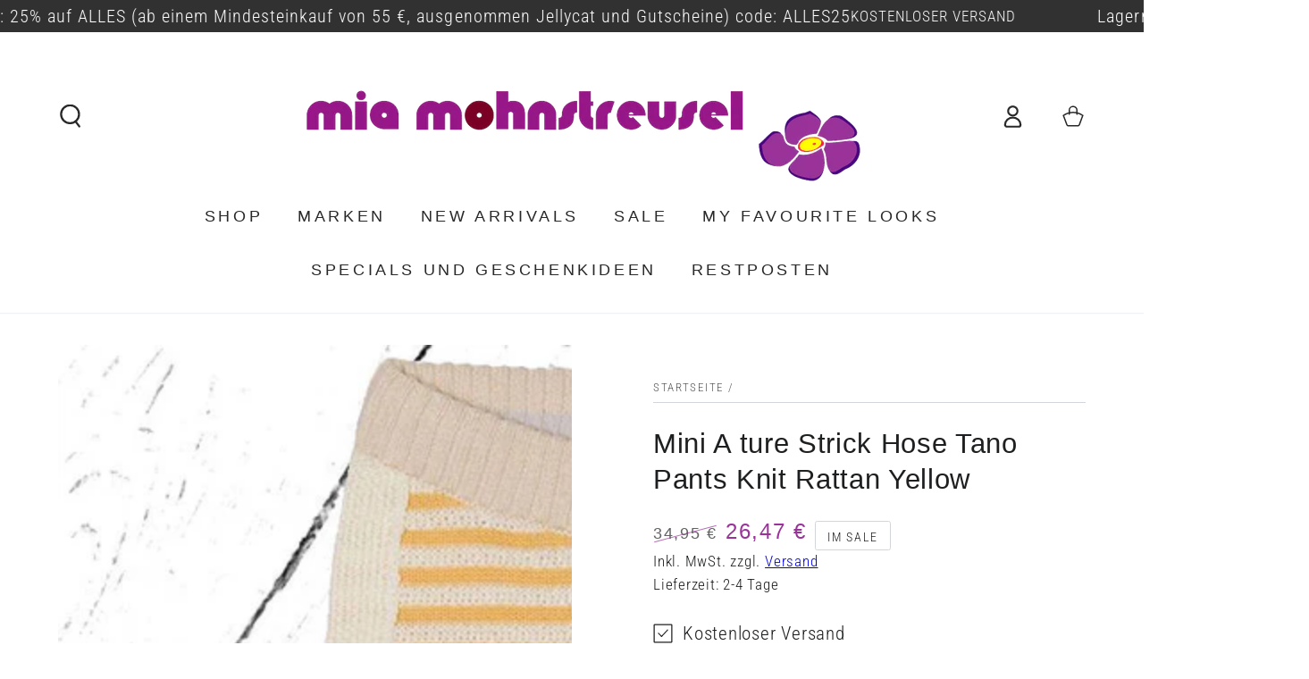

--- FILE ---
content_type: text/html; charset=utf-8
request_url: https://miamohnstreusel.de/products/mini-a-ture-strick-hose-tano-pants-knit-rattan-yellow
body_size: 85457
content:
<!doctype html>
<html class="no-js" lang="de">
  <head>
  
    <meta charset="utf-8">
    <meta http-equiv="X-UA-Compatible" content="IE=edge">
    <meta name="viewport" content="width=device-width,initial-scale=1">
    <meta name="theme-color" content="">
    <link rel="canonical" href="https://miamohnstreusel.de/products/mini-a-ture-strick-hose-tano-pants-knit-rattan-yellow">
    <link rel="preconnect" href="https://cdn.shopify.com" crossorigin><link rel="icon" type="image/png" href="//miamohnstreusel.de/cdn/shop/files/Favicon32x32.png?crop=center&height=32&v=1684761466&width=32"><link rel="preconnect" href="https://fonts.shopifycdn.com" crossorigin><title>
      Mini A ture Strick Hose Tano Pants Knit Rattan Yellow
 &ndash; Mia Mohnstreusel</title><meta name="description" content="Mini A ture Strick Hose Tano Pants Knit Rattan Yellow   Mini A ture Strickhose weicher Baumwoll Strickstoff 100% Baumwolle (Bio)">

<meta property="og:site_name" content="Mia Mohnstreusel">
<meta property="og:url" content="https://miamohnstreusel.de/products/mini-a-ture-strick-hose-tano-pants-knit-rattan-yellow">
<meta property="og:title" content="Mini A ture Strick Hose Tano Pants Knit Rattan Yellow">
<meta property="og:type" content="product">
<meta property="og:description" content="Mini A ture Strick Hose Tano Pants Knit Rattan Yellow   Mini A ture Strickhose weicher Baumwoll Strickstoff 100% Baumwolle (Bio)"><meta property="og:image" content="http://miamohnstreusel.de/cdn/shop/files/17076_15441_miss22-25_77bd2be0-a3f8-414c-a5b0-ab57cdf4dd00.jpg?v=1688739314">
  <meta property="og:image:secure_url" content="https://miamohnstreusel.de/cdn/shop/files/17076_15441_miss22-25_77bd2be0-a3f8-414c-a5b0-ab57cdf4dd00.jpg?v=1688739314">
  <meta property="og:image:width" content="1000">
  <meta property="og:image:height" content="1000"><meta property="og:price:amount" content="26,47">
  <meta property="og:price:currency" content="EUR"><meta name="twitter:card" content="summary_large_image">
<meta name="twitter:title" content="Mini A ture Strick Hose Tano Pants Knit Rattan Yellow">
<meta name="twitter:description" content="Mini A ture Strick Hose Tano Pants Knit Rattan Yellow   Mini A ture Strickhose weicher Baumwoll Strickstoff 100% Baumwolle (Bio)">

    <script src="//miamohnstreusel.de/cdn/shop/t/6/assets/vendor-v4.js" defer="defer"></script>
    <script src="//miamohnstreusel.de/cdn/shop/t/6/assets/global.js?v=167780766185001904771685088393" defer="defer"></script>
    <script>window.performance && window.performance.mark && window.performance.mark('shopify.content_for_header.start');</script><meta name="google-site-verification" content="i5fnKE1CUhWrsXXkuJs6yHVwSTJwM_HeedlAUX72-YU">
<meta id="shopify-digital-wallet" name="shopify-digital-wallet" content="/76672860458/digital_wallets/dialog">
<meta name="shopify-checkout-api-token" content="ff67d75e326869063f3a539cd2de91e1">
<meta id="in-context-paypal-metadata" data-shop-id="76672860458" data-venmo-supported="false" data-environment="production" data-locale="de_DE" data-paypal-v4="true" data-currency="EUR">
<link rel="alternate" type="application/json+oembed" href="https://miamohnstreusel.de/products/mini-a-ture-strick-hose-tano-pants-knit-rattan-yellow.oembed">
<script async="async" src="/checkouts/internal/preloads.js?locale=de-DE"></script>
<link rel="preconnect" href="https://shop.app" crossorigin="anonymous">
<script async="async" src="https://shop.app/checkouts/internal/preloads.js?locale=de-DE&shop_id=76672860458" crossorigin="anonymous"></script>
<script id="apple-pay-shop-capabilities" type="application/json">{"shopId":76672860458,"countryCode":"DE","currencyCode":"EUR","merchantCapabilities":["supports3DS"],"merchantId":"gid:\/\/shopify\/Shop\/76672860458","merchantName":"Mia Mohnstreusel","requiredBillingContactFields":["postalAddress","email"],"requiredShippingContactFields":["postalAddress","email"],"shippingType":"shipping","supportedNetworks":["visa","maestro","masterCard","amex"],"total":{"type":"pending","label":"Mia Mohnstreusel","amount":"1.00"},"shopifyPaymentsEnabled":true,"supportsSubscriptions":true}</script>
<script id="shopify-features" type="application/json">{"accessToken":"ff67d75e326869063f3a539cd2de91e1","betas":["rich-media-storefront-analytics"],"domain":"miamohnstreusel.de","predictiveSearch":true,"shopId":76672860458,"locale":"de"}</script>
<script>var Shopify = Shopify || {};
Shopify.shop = "mia-mohnstreusel.myshopify.com";
Shopify.locale = "de";
Shopify.currency = {"active":"EUR","rate":"1.0"};
Shopify.country = "DE";
Shopify.theme = {"name":"Aktuelle Arbeitsversion","id":150630826282,"schema_name":"Be Yours","schema_version":"6.9.1","theme_store_id":null,"role":"main"};
Shopify.theme.handle = "null";
Shopify.theme.style = {"id":null,"handle":null};
Shopify.cdnHost = "miamohnstreusel.de/cdn";
Shopify.routes = Shopify.routes || {};
Shopify.routes.root = "/";</script>
<script type="module">!function(o){(o.Shopify=o.Shopify||{}).modules=!0}(window);</script>
<script>!function(o){function n(){var o=[];function n(){o.push(Array.prototype.slice.apply(arguments))}return n.q=o,n}var t=o.Shopify=o.Shopify||{};t.loadFeatures=n(),t.autoloadFeatures=n()}(window);</script>
<script>
  window.ShopifyPay = window.ShopifyPay || {};
  window.ShopifyPay.apiHost = "shop.app\/pay";
  window.ShopifyPay.redirectState = null;
</script>
<script id="shop-js-analytics" type="application/json">{"pageType":"product"}</script>
<script defer="defer" async type="module" src="//miamohnstreusel.de/cdn/shopifycloud/shop-js/modules/v2/client.init-shop-cart-sync_HUjMWWU5.de.esm.js"></script>
<script defer="defer" async type="module" src="//miamohnstreusel.de/cdn/shopifycloud/shop-js/modules/v2/chunk.common_QpfDqRK1.esm.js"></script>
<script type="module">
  await import("//miamohnstreusel.de/cdn/shopifycloud/shop-js/modules/v2/client.init-shop-cart-sync_HUjMWWU5.de.esm.js");
await import("//miamohnstreusel.de/cdn/shopifycloud/shop-js/modules/v2/chunk.common_QpfDqRK1.esm.js");

  window.Shopify.SignInWithShop?.initShopCartSync?.({"fedCMEnabled":true,"windoidEnabled":true});

</script>
<script>
  window.Shopify = window.Shopify || {};
  if (!window.Shopify.featureAssets) window.Shopify.featureAssets = {};
  window.Shopify.featureAssets['shop-js'] = {"shop-cart-sync":["modules/v2/client.shop-cart-sync_ByUgVWtJ.de.esm.js","modules/v2/chunk.common_QpfDqRK1.esm.js"],"init-fed-cm":["modules/v2/client.init-fed-cm_CVqhkk-1.de.esm.js","modules/v2/chunk.common_QpfDqRK1.esm.js"],"shop-button":["modules/v2/client.shop-button_B0pFlqys.de.esm.js","modules/v2/chunk.common_QpfDqRK1.esm.js"],"shop-cash-offers":["modules/v2/client.shop-cash-offers_CaaeZ5wd.de.esm.js","modules/v2/chunk.common_QpfDqRK1.esm.js","modules/v2/chunk.modal_CS8dP9kO.esm.js"],"init-windoid":["modules/v2/client.init-windoid_B-gyVqfY.de.esm.js","modules/v2/chunk.common_QpfDqRK1.esm.js"],"shop-toast-manager":["modules/v2/client.shop-toast-manager_DgTeluS3.de.esm.js","modules/v2/chunk.common_QpfDqRK1.esm.js"],"init-shop-email-lookup-coordinator":["modules/v2/client.init-shop-email-lookup-coordinator_C5I212n4.de.esm.js","modules/v2/chunk.common_QpfDqRK1.esm.js"],"init-shop-cart-sync":["modules/v2/client.init-shop-cart-sync_HUjMWWU5.de.esm.js","modules/v2/chunk.common_QpfDqRK1.esm.js"],"avatar":["modules/v2/client.avatar_BTnouDA3.de.esm.js"],"pay-button":["modules/v2/client.pay-button_CJaF-UDc.de.esm.js","modules/v2/chunk.common_QpfDqRK1.esm.js"],"init-customer-accounts":["modules/v2/client.init-customer-accounts_BI_wUvuR.de.esm.js","modules/v2/client.shop-login-button_DTPR4l75.de.esm.js","modules/v2/chunk.common_QpfDqRK1.esm.js","modules/v2/chunk.modal_CS8dP9kO.esm.js"],"init-shop-for-new-customer-accounts":["modules/v2/client.init-shop-for-new-customer-accounts_C4qR5Wl-.de.esm.js","modules/v2/client.shop-login-button_DTPR4l75.de.esm.js","modules/v2/chunk.common_QpfDqRK1.esm.js","modules/v2/chunk.modal_CS8dP9kO.esm.js"],"shop-login-button":["modules/v2/client.shop-login-button_DTPR4l75.de.esm.js","modules/v2/chunk.common_QpfDqRK1.esm.js","modules/v2/chunk.modal_CS8dP9kO.esm.js"],"init-customer-accounts-sign-up":["modules/v2/client.init-customer-accounts-sign-up_SG5gYFpP.de.esm.js","modules/v2/client.shop-login-button_DTPR4l75.de.esm.js","modules/v2/chunk.common_QpfDqRK1.esm.js","modules/v2/chunk.modal_CS8dP9kO.esm.js"],"shop-follow-button":["modules/v2/client.shop-follow-button_CmMsyvrH.de.esm.js","modules/v2/chunk.common_QpfDqRK1.esm.js","modules/v2/chunk.modal_CS8dP9kO.esm.js"],"checkout-modal":["modules/v2/client.checkout-modal_tfCxQqrq.de.esm.js","modules/v2/chunk.common_QpfDqRK1.esm.js","modules/v2/chunk.modal_CS8dP9kO.esm.js"],"lead-capture":["modules/v2/client.lead-capture_Ccz5Zm6k.de.esm.js","modules/v2/chunk.common_QpfDqRK1.esm.js","modules/v2/chunk.modal_CS8dP9kO.esm.js"],"shop-login":["modules/v2/client.shop-login_BfivnucW.de.esm.js","modules/v2/chunk.common_QpfDqRK1.esm.js","modules/v2/chunk.modal_CS8dP9kO.esm.js"],"payment-terms":["modules/v2/client.payment-terms_D2Mn0eFV.de.esm.js","modules/v2/chunk.common_QpfDqRK1.esm.js","modules/v2/chunk.modal_CS8dP9kO.esm.js"]};
</script>
<script>(function() {
  var isLoaded = false;
  function asyncLoad() {
    if (isLoaded) return;
    isLoaded = true;
    var urls = ["https:\/\/app.sizeswatch.com\/sizeswatch.js?shop=mia-mohnstreusel.myshopify.com"];
    for (var i = 0; i < urls.length; i++) {
      var s = document.createElement('script');
      s.type = 'text/javascript';
      s.async = true;
      s.src = urls[i];
      var x = document.getElementsByTagName('script')[0];
      x.parentNode.insertBefore(s, x);
    }
  };
  if(window.attachEvent) {
    window.attachEvent('onload', asyncLoad);
  } else {
    window.addEventListener('load', asyncLoad, false);
  }
})();</script>
<script id="__st">var __st={"a":76672860458,"offset":3600,"reqid":"281bae79-ead5-4f54-a57e-49fd2c2d842f-1768831124","pageurl":"miamohnstreusel.de\/products\/mini-a-ture-strick-hose-tano-pants-knit-rattan-yellow","u":"d957b04a73d0","p":"product","rtyp":"product","rid":8353007239466};</script>
<script>window.ShopifyPaypalV4VisibilityTracking = true;</script>
<script id="captcha-bootstrap">!function(){'use strict';const t='contact',e='account',n='new_comment',o=[[t,t],['blogs',n],['comments',n],[t,'customer']],c=[[e,'customer_login'],[e,'guest_login'],[e,'recover_customer_password'],[e,'create_customer']],r=t=>t.map((([t,e])=>`form[action*='/${t}']:not([data-nocaptcha='true']) input[name='form_type'][value='${e}']`)).join(','),a=t=>()=>t?[...document.querySelectorAll(t)].map((t=>t.form)):[];function s(){const t=[...o],e=r(t);return a(e)}const i='password',u='form_key',d=['recaptcha-v3-token','g-recaptcha-response','h-captcha-response',i],f=()=>{try{return window.sessionStorage}catch{return}},m='__shopify_v',_=t=>t.elements[u];function p(t,e,n=!1){try{const o=window.sessionStorage,c=JSON.parse(o.getItem(e)),{data:r}=function(t){const{data:e,action:n}=t;return t[m]||n?{data:e,action:n}:{data:t,action:n}}(c);for(const[e,n]of Object.entries(r))t.elements[e]&&(t.elements[e].value=n);n&&o.removeItem(e)}catch(o){console.error('form repopulation failed',{error:o})}}const l='form_type',E='cptcha';function T(t){t.dataset[E]=!0}const w=window,h=w.document,L='Shopify',v='ce_forms',y='captcha';let A=!1;((t,e)=>{const n=(g='f06e6c50-85a8-45c8-87d0-21a2b65856fe',I='https://cdn.shopify.com/shopifycloud/storefront-forms-hcaptcha/ce_storefront_forms_captcha_hcaptcha.v1.5.2.iife.js',D={infoText:'Durch hCaptcha geschützt',privacyText:'Datenschutz',termsText:'Allgemeine Geschäftsbedingungen'},(t,e,n)=>{const o=w[L][v],c=o.bindForm;if(c)return c(t,g,e,D).then(n);var r;o.q.push([[t,g,e,D],n]),r=I,A||(h.body.append(Object.assign(h.createElement('script'),{id:'captcha-provider',async:!0,src:r})),A=!0)});var g,I,D;w[L]=w[L]||{},w[L][v]=w[L][v]||{},w[L][v].q=[],w[L][y]=w[L][y]||{},w[L][y].protect=function(t,e){n(t,void 0,e),T(t)},Object.freeze(w[L][y]),function(t,e,n,w,h,L){const[v,y,A,g]=function(t,e,n){const i=e?o:[],u=t?c:[],d=[...i,...u],f=r(d),m=r(i),_=r(d.filter((([t,e])=>n.includes(e))));return[a(f),a(m),a(_),s()]}(w,h,L),I=t=>{const e=t.target;return e instanceof HTMLFormElement?e:e&&e.form},D=t=>v().includes(t);t.addEventListener('submit',(t=>{const e=I(t);if(!e)return;const n=D(e)&&!e.dataset.hcaptchaBound&&!e.dataset.recaptchaBound,o=_(e),c=g().includes(e)&&(!o||!o.value);(n||c)&&t.preventDefault(),c&&!n&&(function(t){try{if(!f())return;!function(t){const e=f();if(!e)return;const n=_(t);if(!n)return;const o=n.value;o&&e.removeItem(o)}(t);const e=Array.from(Array(32),(()=>Math.random().toString(36)[2])).join('');!function(t,e){_(t)||t.append(Object.assign(document.createElement('input'),{type:'hidden',name:u})),t.elements[u].value=e}(t,e),function(t,e){const n=f();if(!n)return;const o=[...t.querySelectorAll(`input[type='${i}']`)].map((({name:t})=>t)),c=[...d,...o],r={};for(const[a,s]of new FormData(t).entries())c.includes(a)||(r[a]=s);n.setItem(e,JSON.stringify({[m]:1,action:t.action,data:r}))}(t,e)}catch(e){console.error('failed to persist form',e)}}(e),e.submit())}));const S=(t,e)=>{t&&!t.dataset[E]&&(n(t,e.some((e=>e===t))),T(t))};for(const o of['focusin','change'])t.addEventListener(o,(t=>{const e=I(t);D(e)&&S(e,y())}));const B=e.get('form_key'),M=e.get(l),P=B&&M;t.addEventListener('DOMContentLoaded',(()=>{const t=y();if(P)for(const e of t)e.elements[l].value===M&&p(e,B);[...new Set([...A(),...v().filter((t=>'true'===t.dataset.shopifyCaptcha))])].forEach((e=>S(e,t)))}))}(h,new URLSearchParams(w.location.search),n,t,e,['guest_login'])})(!0,!0)}();</script>
<script integrity="sha256-4kQ18oKyAcykRKYeNunJcIwy7WH5gtpwJnB7kiuLZ1E=" data-source-attribution="shopify.loadfeatures" defer="defer" src="//miamohnstreusel.de/cdn/shopifycloud/storefront/assets/storefront/load_feature-a0a9edcb.js" crossorigin="anonymous"></script>
<script crossorigin="anonymous" defer="defer" src="//miamohnstreusel.de/cdn/shopifycloud/storefront/assets/shopify_pay/storefront-65b4c6d7.js?v=20250812"></script>
<script data-source-attribution="shopify.dynamic_checkout.dynamic.init">var Shopify=Shopify||{};Shopify.PaymentButton=Shopify.PaymentButton||{isStorefrontPortableWallets:!0,init:function(){window.Shopify.PaymentButton.init=function(){};var t=document.createElement("script");t.src="https://miamohnstreusel.de/cdn/shopifycloud/portable-wallets/latest/portable-wallets.de.js",t.type="module",document.head.appendChild(t)}};
</script>
<script data-source-attribution="shopify.dynamic_checkout.buyer_consent">
  function portableWalletsHideBuyerConsent(e){var t=document.getElementById("shopify-buyer-consent"),n=document.getElementById("shopify-subscription-policy-button");t&&n&&(t.classList.add("hidden"),t.setAttribute("aria-hidden","true"),n.removeEventListener("click",e))}function portableWalletsShowBuyerConsent(e){var t=document.getElementById("shopify-buyer-consent"),n=document.getElementById("shopify-subscription-policy-button");t&&n&&(t.classList.remove("hidden"),t.removeAttribute("aria-hidden"),n.addEventListener("click",e))}window.Shopify?.PaymentButton&&(window.Shopify.PaymentButton.hideBuyerConsent=portableWalletsHideBuyerConsent,window.Shopify.PaymentButton.showBuyerConsent=portableWalletsShowBuyerConsent);
</script>
<script data-source-attribution="shopify.dynamic_checkout.cart.bootstrap">document.addEventListener("DOMContentLoaded",(function(){function t(){return document.querySelector("shopify-accelerated-checkout-cart, shopify-accelerated-checkout")}if(t())Shopify.PaymentButton.init();else{new MutationObserver((function(e,n){t()&&(Shopify.PaymentButton.init(),n.disconnect())})).observe(document.body,{childList:!0,subtree:!0})}}));
</script>
<link id="shopify-accelerated-checkout-styles" rel="stylesheet" media="screen" href="https://miamohnstreusel.de/cdn/shopifycloud/portable-wallets/latest/accelerated-checkout-backwards-compat.css" crossorigin="anonymous">
<style id="shopify-accelerated-checkout-cart">
        #shopify-buyer-consent {
  margin-top: 1em;
  display: inline-block;
  width: 100%;
}

#shopify-buyer-consent.hidden {
  display: none;
}

#shopify-subscription-policy-button {
  background: none;
  border: none;
  padding: 0;
  text-decoration: underline;
  font-size: inherit;
  cursor: pointer;
}

#shopify-subscription-policy-button::before {
  box-shadow: none;
}

      </style>
<script id="sections-script" data-sections="header,footer" defer="defer" src="//miamohnstreusel.de/cdn/shop/t/6/compiled_assets/scripts.js?v=4145"></script>
<script>window.performance && window.performance.mark && window.performance.mark('shopify.content_for_header.end');</script>
        <!-- Hotjar Tracking Code for https://www.miamohnstreusel.de -->
<script>
    (function(h,o,t,j,a,r){
        h.hj=h.hj||function(){(h.hj.q=h.hj.q||[]).push(arguments)};
        h._hjSettings={hjid:3498079,hjsv:6};
        a=o.getElementsByTagName('head')[0];
        r=o.createElement('script');r.async=1;
        r.src=t+h._hjSettings.hjid+j+h._hjSettings.hjsv;
        a.appendChild(r);
    })(window,document,'https://static.hotjar.com/c/hotjar-','.js?sv=');
</script><style data-shopify>@font-face {
  font-family: "Roboto Condensed";
  font-weight: 300;
  font-style: normal;
  font-display: swap;
  src: url("//miamohnstreusel.de/cdn/fonts/roboto_condensed/robotocondensed_n3.38291bb39188492034837c889e515fe4214c9ab1.woff2") format("woff2"),
       url("//miamohnstreusel.de/cdn/fonts/roboto_condensed/robotocondensed_n3.972a2971396f541bcf7e65620ec6e435f27c381b.woff") format("woff");
}

  @font-face {
  font-family: "Roboto Condensed";
  font-weight: 600;
  font-style: normal;
  font-display: swap;
  src: url("//miamohnstreusel.de/cdn/fonts/roboto_condensed/robotocondensed_n6.c516dc992de767fe135f0d2baded23e033d4e3ea.woff2") format("woff2"),
       url("//miamohnstreusel.de/cdn/fonts/roboto_condensed/robotocondensed_n6.881fbb9b185667f58f34ac71cbecd9f5ba6c3efe.woff") format("woff");
}

  @font-face {
  font-family: "Roboto Condensed";
  font-weight: 300;
  font-style: italic;
  font-display: swap;
  src: url("//miamohnstreusel.de/cdn/fonts/roboto_condensed/robotocondensed_i3.2f8eacac61501c12e1e57f3c3096c3f050881d7c.woff2") format("woff2"),
       url("//miamohnstreusel.de/cdn/fonts/roboto_condensed/robotocondensed_i3.851e67b855eeeb8dbbd2de2af5aab24e34569419.woff") format("woff");
}

  @font-face {
  font-family: "Roboto Condensed";
  font-weight: 600;
  font-style: italic;
  font-display: swap;
  src: url("//miamohnstreusel.de/cdn/fonts/roboto_condensed/robotocondensed_i6.c9770aa95711259894f917065fd1d7cc3bcfa122.woff2") format("woff2"),
       url("//miamohnstreusel.de/cdn/fonts/roboto_condensed/robotocondensed_i6.cc02aa89ebb03a4bf4511145d33241da8320978a.woff") format("woff");
}

  
  

  :root {
    --be-yours-version: "6.9.1";
    --font-body-family: "Roboto Condensed", sans-serif;
    --font-body-style: normal;
    --font-body-weight: 300;

    --font-heading-family: Helvetica, Arial, sans-serif;
    --font-heading-style: normal;
    --font-heading-weight: 400;

    --font-body-scale: 1.3;
    --font-heading-scale: 0.8461538461538461;

    --font-navigation-family: var(--font-heading-family);
    --font-navigation-size: 18px;
    --font-navigation-weight: var(--font-heading-weight);
    --font-button-family: var(--font-body-family);
    --font-button-size: 18px;
    --font-button-baseline: 0.2rem;
    --font-price-family: var(--font-heading-family);
    --font-price-scale: var(--font-heading-scale);

    --color-base-text: 30, 31, 32;
    --color-base-background: 255, 255, 255;
    --color-base-solid-button-labels: 255, 255, 255;
    --color-base-outline-button-labels: 30, 31, 32;
    --color-base-accent: 154, 50, 154;
    --color-base-heading: 30, 31, 32;
    --color-base-border: 210, 213, 217;
    --color-placeholder: 243, 243, 243;
    --color-overlay: 30, 31, 32;
    --color-keyboard-focus: 135, 173, 245;
    --color-shadow: 228, 164, 228;
    --shadow-opacity: 1;

    --color-background-dark: 235, 235, 235;
    --color-price: #1e1f20;
    --color-sale-price: #9a329a;
    --color-reviews: #ffb503;
    --color-critical: #d72c0d;
    --color-success: #008060;

    --payment-terms-background-color: #ffffff;
    --page-width: 160rem;
    --page-width-margin: 0rem;

    --card-color-scheme: var(--color-placeholder);
    --card-text-alignment: start;
    --card-flex-alignment: flex-start;
    --card-image-padding: 0px;
    --card-border-width: 0px;
    --card-radius: 0px;
    --card-shadow-horizontal-offset: 0px;
    --card-shadow-vertical-offset: 0px;
    
    --button-radius: 16px;
    --button-border-width: 2px;
    --button-shadow-horizontal-offset: 4px;
    --button-shadow-vertical-offset: 4px;

    --spacing-sections-desktop: 0px;
    --spacing-sections-mobile: 0px;
  }

  *,
  *::before,
  *::after {
    box-sizing: inherit;
  }

  html {
    box-sizing: border-box;
    font-size: calc(var(--font-body-scale) * 62.5%);
    height: 100%;
  }

  body {
    min-height: 100%;
    margin: 0;
    font-size: 1.5rem;
    letter-spacing: 0.06rem;
    line-height: calc(1 + 0.8 / var(--font-body-scale));
    font-family: var(--font-body-family);
    font-style: var(--font-body-style);
    font-weight: var(--font-body-weight);
  }

  @media screen and (min-width: 750px) {
    body {
      font-size: 1.6rem;
    }
  }</style><link href="//miamohnstreusel.de/cdn/shop/t/6/assets/base.css?v=80238443189209117601685441997" rel="stylesheet" type="text/css" media="all" /><link rel="preload" as="font" href="//miamohnstreusel.de/cdn/fonts/roboto_condensed/robotocondensed_n3.38291bb39188492034837c889e515fe4214c9ab1.woff2" type="font/woff2" crossorigin><link rel="stylesheet" href="//miamohnstreusel.de/cdn/shop/t/6/assets/component-predictive-search.css?v=21505439471608135461685088393" media="print" onload="this.media='all'"><script>document.documentElement.className = document.documentElement.className.replace('no-js', 'js');</script>

<meta name="google-site-verification" content="yyxdnwU7LwiYxNhdvGglZat7JkDRie__Nv-CyRX3cO4" />
    
          <!-- BEGIN app block: shopify://apps/complianz-gdpr-cookie-consent/blocks/bc-block/e49729f0-d37d-4e24-ac65-e0e2f472ac27 -->

    
    
    

    
    
        <script>
            var sDomain = location.host;
            (function(){
                window.thirdPartyScriptDefinition = [
                    
                ]
            })();(()=>{
                var sDomain=location.host;
                const __useGoogleConsentMode =false;
                const __whiteListForConsentMode =[];
                const __dataLayerName ='';
                (()=>{var i={z:"thirdPartyScriptDefinition",o:"Shopify",c:"analytics",d:"publish",i:"src",l:"provider",p:"type_0",y:"type_1",f:"type_2",n:"true",a:"length",r:"detail",A:"Proxy",j:"setInterval",F:"clearInterval",g:"find",X:"filter",G:"forEach",H:"splice",Z:"hasOwnProperty",M:"addEventListener",u:"includes",h:"push",_:"cookie",P:"set",O:"get",s:"gtag",D:"ad_storage",I:"ad_user_data",T:"ad_personalization",b:"analytics_storage",x:"functionality_storage",C:"personalization_storage",L:"security_storage",R:"wait_for_update",k:"consent",U:"default",q:"ads_data_redaction",B:"google_consent_mode",J:"dataLayer",e:"granted",t:"denied",Q:"update",V:"GDPR_LC:userConsentSetting",W:1500,m:null},o={[i.D]:i.t,[i.I]:i.t,[i.T]:i.t,[i.b]:i.t,[i.x]:i.t,[i.C]:i.t,[i.L]:i.t,[i.R]:i.W};((a,l,t,f,p=[],c=t.J)=>{let y=function(r,e){return!!r[t.g](n=>!!n&&!!e&&n[t.i]&&e[t.i]&&n[t.i]===e[t.i]&&n[t._]===e[t._])},g=r=>f?!!p[t.g](e=>{if(typeof r[t.i]=="string")return r[t.i][t.u](e);if(typeof r[t.l]=="string")return r[t.l][t.u](e)}):!1,u=function(r){let e=[];for(let s=0;s<r[t.a];s++)r[s]||e[t.h](s);let n=r[t.a]-e[t.a];return e[t.G](s=>r[t.H](s,1)),n},d=[],h={[t.P]:(r,e,n,s)=>{let _=u(r);return e===t.a?r[t.a]=_:n!=null&&(y(r,n)||g(n)||(d[e]=n)),!0},[t.O]:(r,e)=>r[e]};if(a[t.z]=new a[t.A](d,h),f){a[c]=a[c]||[],a[t.s]=function(...n){a[c][t.h](n)},a[t.s](t.k,t.U,{...o}),a[t.s](t.P,t.q,!0);let r=a[t.j](()=>{!!a[t.o]&&!!a[t.o][t.c]&&!!a[t.o][t.c][t.d]&&(a[t.F](r),a[t.o][t.c][t.d](t.B,{...o}))},5),e=n=>{Date.now()-t.m<50||(t.m=Date.now(),o[t.D]=n[t.r][t.f][t.n]?t.e:t.t,o[t.I]=n[t.r][t.f][t.n]?t.e:t.t,o[t.T]=n[t.r][t.f][t.n]?t.e:t.t,o[t.b]=n[t.r][t.y][t.n]?t.e:t.t,o[t.x]=n[t.r][t.p][t.n]?t.e:t.t,o[t.C]=n[t.r][t.y][t.n]?t.e:t.t,o[t.L]=n[t.r][t.p][t.n]?t.e:t.t,a[t.s](t.k,t.Q,{...o}))};l[t.M](t.V,e)}})(window,document,i,__useGoogleConsentMode,__whiteListForConsentMode,__dataLayerName);})();
                const definitions = [];
                definitions.length > 0 && window.thirdPartyScriptDefinition.push(...definitions);
                window.BC_JSON_ObjectBypass={"__cfduid":{"description":"The _cfduid cookie helps Cloudflare detect malicious visitors to our Customers’ websites and minimizes blocking legitimate users.","path":"\/","domain":"","provider":"Cloudflare","type":"type_0","expires":"2592000","recommendation":"0","editable":"false","deletable":"false","set":"0","name":"__cfduid"},"_ab":{"description":"Used in connection with access to admin.","path":"\/","domain":"","provider":"Shopify","deletable":"false","expires":"86400","type":"type_0","recommendation":"0","editable":"false","set":"0","name":"_ab"},"_bc_c_set":{"description":"Used in connection with GDPR legal Cookie. Test 42!","path":"\/","domain":"","provider":"GDPR Legal Cookie","type":"type_0","expires":"5184000","recommendation":"0","editable":"false","deletable":"false","set":"0","optIn":true,"live":"1","ShopifyMinConsent":false,"name":"_bc_c_set","storefrontLanguage":"deutsch","backendLanguage":"deutsch","autoUpdate":true},"_landing_page":{"description":"Track landing pages.","path":"\/","domain":"","provider":"Shopify","expires":"1209600","recommendation":"1","set":"1","editable":"true","deletable":"false","type":"type_1","name":"_landing_page"},"_orig_referrer":{"description":"Used in connection with shopping cart.","path":"\/","domain":"","provider":"Shopify","expires":"1209600","recommendation":"1","set":"1","editable":"true","deletable":"false","type":"type_1","name":"_orig_referrer"},"_secure_session_id":{"description":"Used in connection with navigation through a storefront.","path":"\/","domain":"","provider":"Shopify","deletable":"false","expires":"2592000","type":"type_0","recommendation":"0","editable":"false","set":"0","name":"_secure_session_id"},"_shopify_country":{"description":"Used in connection with checkout.","path":"\/","domain":"","provider":"Shopify","deletable":"false","expires":"31536000","type":"type_0","recommendation":"0","editable":"false","set":"0","name":"_shopify_country"},"_shopify_d":{"description":"Shopify analytics.","path":"\/","domain":"","provider":"Shopify","deletable":"false","expires":"1209600","type":"type_1","recommendation":"1","editable":"true","set":"1","name":"_shopify_d"},"_shopify_evids":{"description":"Shopify analytics.","path":"\/","domain":"","provider":"Shopify","deletable":"false","expires":"0","type":"type_1","recommendation":"1","editable":"true","set":"1","name":"_shopify_evids"},"_shopify_fs":{"description":"Shopify analytics.","path":"\/","domain":"","provider":"Shopify","deletable":"false","expires":"1209600","type":"type_1","recommendation":"1","editable":"true","set":"1","name":"_shopify_fs"},"_shopify_ga":{"description":"Shopify and Google Analytics.","path":"\/","domain":"","provider":"Shopify","deletable":"false","expires":"0","type":"type_1","recommendation":"1","editable":"true","set":"1","name":"_shopify_ga"},"_shopify_m":{"description":"Used for managing customer privacy settings.","path":"\/","domain":"","provider":"Shopify","deletable":"false","expires":"31536000","type":"type_0","recommendation":"0","editable":"false","set":"0","name":"_shopify_m"},"_shopify_s":{"description":"Shopify analytics.","path":"\/","domain":"","provider":"Shopify","deletable":"false","expires":"1800","type":"type_1","recommendation":"1","editable":"true","set":"1","name":"_shopify_s"},"_shopify_sa_p":{"description":"Shopify analytics relating to marketing \u0026 referrals.","path":"\/","domain":"","provider":"Shopify","deletable":"false","expires":"1800","type":"type_1","recommendation":"1","editable":"true","set":"1","name":"_shopify_sa_p"},"_shopify_sa_t":{"description":"Shopify analytics relating to marketing \u0026 referrals.","path":"\/","domain":"","provider":"Shopify","deletable":"false","expires":"1800","type":"type_1","recommendation":"1","editable":"true","set":"1","name":"_shopify_sa_t"},"_shopify_tm":{"description":"Used for managing customer privacy settings.","path":"\/","domain":"","provider":"Shopify","deletable":"false","expires":"31536000","type":"type_0","recommendation":"0","editable":"false","set":"0","name":"_shopify_tm"},"_shopify_tw":{"description":"Used for managing customer privacy settings.","path":"\/","domain":"","provider":"Shopify","deletable":"false","expires":"31536000","type":"type_0","recommendation":"0","editable":"false","set":"0","name":"_shopify_tw"},"_shopify_y":{"description":"Shopify analytics.","path":"\/","domain":"","provider":"Shopify","deletable":"false","expires":"31536000","type":"type_1","recommendation":"1","editable":"true","set":"1","name":"_shopify_y"},"_storefront_u":{"description":"Used to facilitate updating customer account information.","path":"\/","domain":"","provider":"Shopify","deletable":"false","expires":"31536000","type":"type_0","recommendation":"0","editable":"false","set":"0","name":"_storefront_u"},"_tracking_consent":{"description":"For Shopify User Consent Tracking.","path":"\/","domain":"","provider":"Shopify","deletable":"false","expires":"31536000","type":"type_0","recommendation":"0","editable":"false","set":"0","name":"_tracking_consent"},"_y":{"description":"Shopify analytics.","path":"\/","domain":"","provider":"Shopify","deletable":"false","expires":"31536000","type":"type_1","recommendation":"1","editable":"true","set":"1","name":"_y"},"c":{"description":"Used in connection with shopping cart.","path":"\/","domain":"","provider":"Shopify","deletable":"false","expires":"31536000","type":"type_0","recommendation":"0","editable":"false","set":"0","name":"c"},"cart":{"description":"Used in connection with shopping cart.","path":"\/","domain":"","provider":"Shopify","deletable":"false","expires":"1209600","type":"type_0","recommendation":"0","editable":"false","set":"0","name":"cart"},"cart_currency":{"description":"Used in connection with cart and checkout.","path":"\/","domain":"","provider":"Shopify","deletable":"false","expires":"31536000","type":"type_0","recommendation":"0","editable":"false","set":"0","name":"cart_currency"},"cart_sig":{"description":"Used in connection with cart and checkout.","path":"\/","domain":"","provider":"Shopify","deletable":"false","expires":"1209600","type":"type_0","recommendation":"0","editable":"false","set":"0","name":"cart_sig"},"cart_ts":{"description":"Used in connection with cart and checkout.","path":"\/","domain":"","provider":"Shopify","deletable":"false","expires":"1209600","type":"type_0","recommendation":"0","editable":"false","set":"0","name":"cart_ts"},"cart_ver":{"description":"Used in connection with cart and checkout.","path":"\/","domain":"","provider":"Shopify","deletable":"false","expires":"1209600","type":"type_0","recommendation":"0","editable":"false","set":"0","name":"cart_ver"},"checkout":{"description":"Used in connection with cart and checkout.","path":"\/","domain":"","provider":"Shopify","deletable":"false","expires":"2592000","type":"type_0","recommendation":"0","editable":"false","set":"0","name":"checkout"},"checkout_session_lookup":{"description":"Used in connection with cart and checkout.","path":"\/","domain":"","provider":"Shopify","deletable":"false","expires":"2592000","type":"type_0","recommendation":"0","editable":"false","set":"0","name":"checkout_session_lookup"},"checkout_session_token_\u003c\u003cid\u003e\u003e":{"description":"Used in connection with cart and checkout.","path":"\/","domain":"","provider":"Shopify","deletable":"false","expires":"2592000","type":"type_0","recommendation":"0","editable":"false","set":"0","name":"checkout_session_token_\u003c\u003cid\u003e\u003e"},"checkout_token":{"description":"Used in connection with cart and checkout.","path":"\/","domain":"","provider":"Shopify","deletable":"false","expires":"31536000","type":"type_0","recommendation":"0","editable":"false","set":"0","name":"checkout_token"},"customer_auth_provider":{"description":"Shopify Analytics.","path":"\/","domain":"","provider":"Shopify","deletable":"false","expires":"0","type":"type_1","recommendation":"1","editable":"true","set":"1","name":"customer_auth_provider"},"customer_auth_session_created_at":{"description":"Shopify Analytics.","path":"\/","domain":"","provider":"Shopify","deletable":"false","expires":"0","type":"type_1","recommendation":"1","editable":"true","set":"1","name":"customer_auth_session_created_at"},"dynamic_checkout_shown_on_cart":{"description":"Used in connection with checkout.","path":"\/","domain":"","provider":"Shopify","deletable":"false","expires":"1800","type":"type_0","recommendation":"0","editable":"false","set":"0","name":"dynamic_checkout_shown_on_cart"},"identity-state":{"description":"Used in connection with customer authentication","path":"\/","domain":"","provider":"Shopify","deletable":"false","expires":"3600","type":"type_0","recommendation":"0","editable":"false","set":"0","name":"identity-state"},"identity-state-\u003c\u003cid\u003e\u003e":{"description":"Used in connection with customer authentication","path":"\/","domain":"","provider":"Shopify","deletable":"false","expires":"3600","type":"type_0","recommendation":"0","editable":"false","set":"0","name":"identity-state-\u003c\u003cid\u003e\u003e"},"identity_customer_account_number":{"description":"Used in connection with customer authentication","path":"\/","domain":"","provider":"Shopify","deletable":"false","expires":"7776000","type":"type_0","recommendation":"0","editable":"false","set":"0","name":"identity_customer_account_number"},"keep_alive":{"description":"Used in connection with buyer localization.","path":"\/","domain":"","provider":"Shopify","deletable":"false","expires":"1209600","type":"type_0","recommendation":"0","editable":"false","set":"0","name":"keep_alive"},"master_device_id":{"description":"Used in connection with merchant login.","path":"\/","domain":"","provider":"Shopify","deletable":"false","expires":"63072000","type":"type_0","recommendation":"0","editable":"false","set":"0","name":"master_device_id"},"previous_step":{"description":"Used in connection with checkout.","path":"\/","domain":"","provider":"Shopify","deletable":"false","expires":"31536000","type":"type_0","recommendation":"0","editable":"false","set":"0","name":"previous_step"},"remember_me":{"description":"Used in connection with checkout.","path":"\/","domain":"","provider":"Shopify","deletable":"false","expires":"31536000","type":"type_0","recommendation":"0","editable":"false","set":"0","name":"remember_me"},"secure_customer_sig":{"description":"Used in connection with customer login.","path":"\/","domain":"","provider":"Shopify","deletable":"false","expires":"31536000","type":"type_0","recommendation":"0","editable":"false","set":"0","name":"secure_customer_sig"},"shopify_pay":{"description":"Used in connection with checkout.","path":"\/","domain":"","provider":"Shopify","deletable":"false","expires":"31536000","type":"type_0","recommendation":"0","editable":"false","set":"0","name":"shopify_pay"},"shopify_pay_redirect":{"description":"Used in connection with checkout.","path":"\/","domain":"","provider":"Shopify","deletable":"false","expires":"31536000","type":"type_0","recommendation":"0","editable":"false","set":"0","name":"shopify_pay_redirect"},"source_name":{"description":"Used in combination with mobile apps to provide custom checkout behavior, when viewing a store from within a compatible mobile app.","path":"\/","domain":"","provider":"Shopify","deletable":"false","expires":"0","type":"type_0","recommendation":"0","editable":"false","set":"0","name":"source_name"},"storefront_digest":{"description":"Used in connection with customer login.","path":"\/","domain":"","provider":"Shopify","deletable":"false","expires":"31536000","type":"type_0","recommendation":"0","editable":"false","set":"0","name":"storefront_digest"},"tracked_start_checkout":{"description":"Shopify analytics relating to checkout.","path":"\/","domain":"","provider":"Shopify","expires":"1800","recommendation":"1","set":"1","editable":"true","deletable":"false","type":"type_1","name":"tracked_start_checkout"}};
                const permanentDomain = 'mia-mohnstreusel.myshopify.com';
                window.BC_GDPR_2ce3a13160348f524c8cc9={'google':[],'_bc_c_set':'customScript','customScriptsSRC':[]};
                var GDPR_LC_versionNr=202401311200;var GDPR_LC_ZLoad=function(){var defaultDefinition=[
                    // { "src": "facebook", "cookie": "fr", "provider": "facebook.com", "description": "", "expires": 7776000, "domain": "facebook.com", "declaration": 1, "group": "facebook" }, { "src": "facebook", "cookie": "_fbp", "provider": sDomain, "description": "", "expires": 7776000, "domain": sDomain, "declaration": 1, "group": "facebook" }, { "src": "google-analytics.com", "cookie": "_ga", "provider": sDomain, "description": "", "expires": 63072000, "domain": sDomain, "declaration": 1, "group": "google" }, { "src": "googletagmanager.com", "cookie": "_ga", "provider": sDomain, "description": "", "expires": 63072000, "domain": sDomain, "declaration": 1, "group": "google" }, { "src": "googletagmanager.com", "cookie": "_gid", "provider": sDomain, "description": "", "expires": 86400, "domain": sDomain, "declaration": 1, "group": "google" }, { "src": "googletagmanager.com", "cookie": "_gat", "provider": sDomain, "description": "", "expires": 86400, "domain": sDomain, "declaration": 1, "group": "google" }, { "src": "googleadservices.com", "cookie": "IDE", "provider": sDomain, "description": "", "expires": 63072000, "domain": sDomain, "declaration": 2, "group": "google Ads" }
                ]; if (window.thirdPartyScriptDefinition ===undefined) { window.thirdPartyScriptDefinition=[]; defaultDefinition.forEach(function (value) { window.thirdPartyScriptDefinition.push(value) }) } else { var exist=false; defaultDefinition.forEach(function (script) { window.thirdPartyScriptDefinition.forEach(function (value) { if (value.src ===script.src && value.cookie ===script.cookie) { exist=true } }); if (!exist) { window.thirdPartyScriptDefinition.push(script) } }) } (function polyfill(){if (!Array.from) { Array.from=(function(){var toStr=Object.prototype.toString; var isCallable=function (fn) { return typeof fn ==='function' || toStr.call(fn) ==='[object Function]' }; var toInteger=function (value) { var number=Number(value); if (isNaN(number)) { return 0 } if (number ===0 || !isFinite(number)) { return number } return (number > 0 ? 1 : -1) * Math.floor(Math.abs(number)) }; var maxSafeInteger=Math.pow(2, 53) - 1; var toLength=function (value) { var len=toInteger(value); return Math.min(Math.max(len, 0), maxSafeInteger) }; return function from(arrayLike) { var C=this; var items=Object(arrayLike); if (arrayLike ==null) { throw new TypeError('Array.from requires an array-like object - not null or undefined') } var mapFn=arguments.length > 1 ? arguments[1] : void undefined; var T; if (typeof mapFn !=='undefined') { if (!isCallable(mapFn)) { throw new TypeError('Array.from: when provided, the second argument must be a function') } if (arguments.length > 2) { T=arguments[2] } } var len=toLength(items.length); var A=isCallable(C) ? Object(new C(len)) : new Array(len); var k=0; var kValue; while (k < len) { kValue=items[k]; if (mapFn) { A[k]=typeof T ==='undefined' ? mapFn(kValue, k) : mapFn.call(T, kValue, k) } else { A[k]=kValue } k +=1 } A.length=len; return A } }()) } })(); var shopifyCookies={ '_s': !1, '_shopify_fs': !1, '_shopify_s': !1, '_shopify_y': !1, '_y': !1, '_shopify_sa_p': !1, '_shopify_sa_t': !1, '_shopify_uniq': !1, '_shopify_visit': !1, 'tracked_start_checkout': !1, 'bc_trekkie_fbp_custom': !1 }; function GDPR_LC_Token(){var getToken={ "tokenLength": 8, "ranToken": '', "randomize": function(){return Math.random().toString(32).substr(2) }, "generate": function(){while (this.ranToken.length <=this.tokenLength) { this.ranToken +=this.randomize() } this.ranToken=permanentDomain + Date.now() + this.ranToken; return btoa(this.ranToken) }, "get": function(){return this.generate() } }; return getToken.get() }; function getCookieValue(a) { var b=document.cookie.match('(^|;)\\s*' + a + '\\s*=\\s*([^;]+)'); return b ? b.pop() : false }; function loadCookieSettings(sessID) { return; var script=document.createElement('script'); script.src='https://cookieapp-staging.beeclever.app/get-cookie-setting?shopify_domain=permanentDomain&token=' + sessID; script.async=false; document.head.appendChild(script); script.addEventListener('load', function(){console.log('UserData loaded') }) };(function setUserCookieData(){window.GDPR_LC_Sess_ID_Name="GDPR_LC_SESS_ID"; window.GDPR_LC_Sess_ID=getCookieValue(window.GDPR_LC_Sess_ID_Name); if (window.GDPR_LC_Sess_ID) { loadCookieSettings(window.GDPR_LC_Sess_ID) } else { window.GDPR_LC_Sess_ID=GDPR_LC_Token() } })(); function setBC_GDPR_LEGAL_custom_cookies(){window['BC_GDPR_LEGAL_custom_cookies']=window['BC_GDPR_LEGAL_custom_cookies'] || {}; window['BC_GDPR_LEGAL_custom_cookies']['list']=window['BC_GDPR_LEGAL_custom_cookies']['list'] || {}; if ('GDPR_legal_cookie' in localStorage) { window['BC_GDPR_LEGAL_custom_cookies']['list']=JSON.parse(window.localStorage.getItem('GDPR_legal_cookie')) } };setBC_GDPR_LEGAL_custom_cookies(); (function(){var hasConsent=!1; Array.from(Object.keys(window['BC_GDPR_LEGAL_custom_cookies']['list'])).forEach(function (c) { if (shopifyCookies.hasOwnProperty(c) && window['BC_GDPR_LEGAL_custom_cookies']['list'][c].userSetting) { hasConsent=!0 } }); var wt=window.trekkie, ws=window.ShopifyAnalytics; if (!hasConsent && wt !==undefined) { wt=[], wt.integrations=wt.integrations || !0, ws=ws.lib=ws.meta=ws.meta.page={}, ws.lib.track=function(){} } })(); window.bc_tagManagerTasks={ "bc_tgm_aw": "google", "bc_tgm_gtm": "google", "bc_tgm_ua": "google", "bc_tgm_fbp": "facebook", "any": "any", "_bc_c_set": "customScript" }; var wl=whiteList=["recaptcha", "notifications.google"]; var GDPR_LC_scriptPath='gdpr-legal-cookie.beeclever.app'; if (window.GDPR_LC_Beta_activate !==undefined && window.GDPR_LC_Beta_activate) { GDPR_LC_scriptPath='cookieapp-staging.beeclever.app' } wl.push(GDPR_LC_scriptPath); var checkIsBlackListed=function (src) { setBC_GDPR_LEGAL_custom_cookies(); if (src ===null) { return null } if (!!window.TrustedScriptURL && src instanceof TrustedScriptURL) { src=src.toString() } var r=!1; for (var x=thirdPartyScriptDefinition.length - 1; x >=0; x--) { var bSrc=thirdPartyScriptDefinition[x]['src']; if (src.indexOf(bSrc) !==-1 && src.toLowerCase().indexOf('jquery') ===-1) { r=x } } wl.forEach(function (wSrc) { if (src.indexOf(wSrc) !==-1) { r=false } }); if (r !==false) { function getTCookieName(name, index) { var tCookieObject=thirdPartyScriptDefinition[index]; if (tCookieObject !==undefined) { var cookies=[]; thirdPartyScriptDefinition.forEach(function (cookie) { if (cookie['src'] ===tCookieObject['src']) { cookies.push(cookie) } }); var tCookieName=tCookieObject['cookie']; if (tCookieObject['domain'] !==document.location.host) { tCookieName=tCookieObject['cookie'] + '$%bc%$' + tCookieObject['domain'] } if (tCookieName ===name && tCookieObject['domain'] ===window['BC_GDPR_LEGAL_custom_cookies']['list'][name]['domain']) { if (window['BC_GDPR_LEGAL_custom_cookies']['list'][name]['userSetting']) { index=!1 } } cookies.forEach(function (cookie) { if (window['BC_GDPR_LEGAL_custom_cookies']['list'][cookie['cookie']] !==undefined && window['BC_GDPR_LEGAL_custom_cookies']['list'][cookie['cookie']]['userSetting']) { index=!1 } }); return index } return !1 };var cookieListKeys=Array.from(Object.keys(window['BC_GDPR_LEGAL_custom_cookies']['list'])); if (cookieListKeys.length > 0) { Array.from(Object.keys(window['BC_GDPR_LEGAL_custom_cookies']['list'])).forEach(function (cookieName) { r=getTCookieName(cookieName.toString(), r) }) } else { for (var x=thirdPartyScriptDefinition.length - 1; x >=0; x--) { var tCookie=thirdPartyScriptDefinition[x]; if (src.indexOf(tCookie['src']) !==-1) { r=tCookie['cookie'] + '$%bc%$' + tCookie['domain'] } } return r } } return r }; window.scriptElementsHidden=window.scriptElementsHidden || []; window.callbackFunc=function (elem, args) { for (var x=0; x < elem.length; x++) { if (elem[x] ===null || elem[x] ===undefined || elem[x]['nodeName'] ===undefined) { return } if (elem[x]['nodeName'].toLowerCase() =='script') { if (elem[x].hasAttribute('src')) { if (document.querySelector('[src="https://cookieapp-staging.beeclever.app/js/get-script.php"]') !==null) { elem[x]=document.createElement('script'); elem[x].setAttribute('bc_empty_script_tag', '') } var blackListed=checkIsBlackListed(elem[x].getAttribute('src')); var fName=!1; try { new Error() } catch (e) { var caller=e.stack.split('\n'); var x=0; for (; x < caller.length; x++) { caller[x]=caller[x].trim(); caller[x]=caller[x].replace('at ', ''); caller[x]=caller[x].substr(0, caller[x].indexOf(' ')); caller[x]=caller[x].replace('Array.', '') } for (; x >=0; x--) { if (caller[x] ==='ICS' && x > 0) { if (caller[x - 1] in window['BC_GDPR_LEGAL_custom_cookies']['list']) { fName=caller[x - 1] } } } } if (fName ===!1 && blackListed !==!1) { elem[x].setAttribute('type', 'javascript/blocked'); elem[x].setAttribute('cookie', blackListed) } else if (blackListed !==!0 && elem[x].getAttribute('type') ==='javascript/blocked') { elem[x].setAttribute('type', 'javascript') } if (fName) { elem[x].setAttribute("data-callerName", fName) } elem[x].setAttribute('src', elem[x].getAttribute('src')) } if (elem[x]['type'] =='javascript/blocked') { window.scriptElementsHidden.push(elem[x]); elem[x]=document.createElement('script'); elem[x].setAttribute('bc_empty_script_tag', '') } } } }; const appendChild=Element.prototype.appendChild, append=Element.prototype.append, replaceWith=Element.prototype.replaceWith, insertNode=Element.prototype.insertNode, insertBefore=Element.prototype.insertBefore; Element.prototype.appendChild=function(){const ctx=this; window.callbackFunc.call(ctx, arguments); return appendChild.apply(ctx, arguments) }; Element.prototype.append=function(){const ctx=this; window.callbackFunc.call(ctx, arguments); return append.apply(ctx, arguments) }; Element.prototype.replaceWith=function(){const ctx=this; window.callbackFunc.call(ctx, arguments); return replaceWith.apply(ctx, arguments) }; Element.prototype.insertNode=function(){const ctx=this; window.callbackFunc.call(ctx, arguments); return insertNode.apply(ctx, arguments) }; Element.prototype.insertBefore=function(){const ctx=this; window.callbackFunc.call(ctx, arguments); try { return insertBefore.apply(ctx, arguments) } catch (e) { arguments[1]=document.scripts[0]; return insertBefore.apply(ctx, arguments) } };};if (!window.msCrypto) { Array.from(document.head.querySelectorAll('[bc_empty_script_tag=""]')).forEach(function (script) { script.remove() })};if (window.GDPR_LC_ZLoad_loaded ===undefined) { GDPR_LC_ZLoad(); window.GDPR_LC_ZLoad_loaded=true}
            })();

            // window.thirdPartyScriptDefinition.push(
            //     { "src" : "analytics.js", "cookie" : "_shopify_fs", "provider" : "shopify.com", "description" : "", "expires" : 0, "domain" : sDomain, "declaration" : 1, "group" : "shopify" },
            //     { "src" : "doubleclick.net","cookie" : "_shopify_fs","provider" : "shopify.com","description" : "","expires" : 0,"domain" : sDomain,"declaration" : 1,"group" : "shopify" },
            //     { "src" : "trekkie", "cookie" : "_shopify_fs", "provider" : "shopify.com", "description" : "", "expires" : 0, "domain" : sDomain, "declaration" : 1, "group" : "shopify" },
            //     { "src" : "luckyorange", "cookie" : "_shopify_fs", "provider" : "shopify.com", "description" : "", "expires" : 0, "domain" : sDomain, "declaration" : 1, "group" : "shopify" },
            //     { "src" : "googletagmanager", "cookie" : "_gat", "provider" : "googletagmanager.com", "description" : "", "expires" : 0, "domain" : sDomain, "declaration" : 1, "group" : "googletagmanager" }
            // );

            var customCookies = {};
            function BC_GDPR_CustomScriptForShop () {
                return [
                    function testCookie () {
                        // your additional script
                    }
                    
                ];
            }

            // PRIOR BLOCKING FEATURE
            window.bc_settings_prior_blocking_enabled = false;

            /**
             * Initializes and injects CSS styles into the document to support iframe blocking.
             * Specifically, it adds styles to create a skeleton loader and to hide iframes that should be blocked.
             * The styles are added only if they haven't been added already.
             */
            function initializeStylesOfIframeBlocking() {
                // Dynamically add CSS styles
                if (!document.getElementById('bc-iframe-styles')) {
                    const style = document.createElement('style');
                    style.id = 'bc-iframe-styles';
                    style.innerHTML = `
                        .bc-iframe-skeleton {
                            position: absolute;
                            top: 0;
                            left: 0;
                            width: 100%;
                            height: 100%;
                            background: #f0f0f0;
                            display: flex;
                            align-items: center;
                            justify-content: center;

                        }

                        .bc-iframe-wrapper {
                            float: none;
                            clear: both;
                            width: 100%;
                            position: relative;
                            padding-bottom: 56.25%;
                            padding-top: 25px;
                            height: 0;
                        }

                        /* Ensure the iframe fills the container */
                        .bc-iframe-wrapper iframe {
                            position: absolute;
                            top: 0;
                            left: 0;
                            width: 100%;
                            height: 100%;
                            border: none;
                        }
                        iframe.bc-blocked {
                            display: none;
                        }
                        .bc-button {
                            background: linear-gradient(145deg, #000000, #1a1a1a);
                            color: white;
                            padding: 8px 10px;
                            border: none;
                            border-radius: 5px;
                            cursor: pointer;
                            font-size: 12px;
                            font-weight: bold;
                            box-shadow: 0 4px 6px rgba(0, 0, 0, 0.3),
                                        0 8px 10px rgba(0, 0, 0, 0.2),
                                        0 12px 20px rgba(0, 0, 0, 0.1);
                            text-shadow: 0 1px 3px rgba(0, 0, 0, 0.5);
                        }

                        .bc-button:hover {
                            background: linear-gradient(145deg, #1a1a1a, #000000);
                            box-shadow: 0 6px 8px rgba(0, 0, 0, 0.4),
                                        0 12px 14px rgba(0, 0, 0, 0.3),
                                        0 16px 24px rgba(0, 0, 0, 0.2);
                        }
                        .bc-svg {
                            width:50%;
                            height:50%;
                        }

                        @media (max-width: 767px) {
                            .bc-button  {
                                font-size: 1rem;
                            }

                            .bc-iframe-wrapper {
                                font-size: 1rem;
                            }
                            .bc-svg {
                                width:25%;
                                height:25%;
                            }
                            .bc-iframe-skeleton-text p {
                                font-size:1rem
                            }
                        }
                    `;
                    document.head.appendChild(style);
                }
            }

            /**
             * Initializes the blockable iframes and patterns used to identify them.
             * Sets up the blockable iframe categories and corresponding URL patterns that can be blocked.
             * Also converts wildcard patterns to regular expressions for matching.
             */
            const initializeBlockableIframes = () => {
                window._bc_blockable_iframes = new Map();
                window._bc_blockable_iframe_patterns = [];
                window._bc_blockable_iframes.set("preferences", [
                    {url: "google.com/recaptcha", serviceName: "Google Recaptcha"},
                    {url: "grecaptcha", serviceName: "Google Recaptcha"},
                    {url: "recaptcha.js", serviceName: "Google Recaptcha"},
                    {url: "recaptcha/api", serviceName: "Google Recaptcha"},
                    {url: "apis.google.com/js/platform.js", serviceName: "Google Recaptcha"},
                    {url: "cdn.livechatinc.com/tracking.js", serviceName: "Livechat"},
                ]);
                window._bc_blockable_iframes.set('analytics', [
                    {url: "vimeo.com", serviceName: "Vimeo"},
                    {url: "i.vimeocdn.com", serviceName: "Vimeo"},
                    {url: "google-analytics.com/ga.js", serviceName: "Google Analytics"},
                    {url: "www.google-analytics.com/analytics.js", serviceName: "Google Analytics"},
                    {url: "www.googletagmanager.com/gtag/js", serviceName: "Google Analytics"},
                    {url: "_getTracker", serviceName: "Google Analytics"},
                    {url: "apis.google.com/js/platform.js", serviceName: "Google Analytics"},
                    {url: "apis.google.com", serviceName: "Google Map"},
                    {url: "maps.google.it", serviceName: "Google Map"},
                    {url: "maps.google.de", serviceName: "Google Map"},
                    {url: "maps.google.com", serviceName: "Google Map"},
                    {url: "www.google.com/maps/embed", serviceName: "Google Map"},
                    {url: "google.com", serviceName: "Google Map"},
                    {url: "google.maps.", serviceName: "Google Maps"},
                    {url: "google.com/maps", serviceName: "Google Maps"},
                    {url: "apis.google.com", serviceName: "Google Maps"},
                    {url: "maps.google.de", serviceName: "Google Maps"},
                    {url: "fonts.googleapis.com", serviceName: "Google Fonts"},
                    {url: "ajax.googleapis.com/ajax/libs/webfont", serviceName: "Google Fonts"},
                    {url: "fonts.gstatic.com", serviceName: "Google Fonts"},
                    {url: "www.youtube.com", serviceName: "Youtube"},
                    {url: "www.youtube.com/iframe_api", serviceName: "Youtube"},
                    {url: "youtube.com", serviceName: "Youtube"},
                    {url: "youtube-nocookie.com", serviceName: "Youtube"},
                    {url: "youtu.be", serviceName: "Youtube"},
                    {url: "matomo.js", serviceName: "matomo"},
                    {url: "piwik.js", serviceName: "matomo"},
                    {url: "soundcloud.com/player", serviceName: "Sound Cloud"},
                    {url: "openstreetmap.org", serviceName: "Open Street Maps"},
                    {url: "videopress.com/videopress-iframe", serviceName: "VideoPress"},
                    {url: "videopress.com/embed", serviceName: "VideoPress"},
                    {url: "static.hotjar.com", serviceName: "Hotjar"},
                    {url: "open.spotify.com/embed", serviceName: "Spotify"},
                    {url: "js.hs-analytics.net", serviceName: "Hubspot"},
                    {url: "track.hubspot.com", serviceName: "Hubspot"},
                    {url: "assets.calendly.com", serviceName: "Calendly"},
                    {url: "calendly.com", serviceName: "Calendly"},
                    {url: "player.twitch.tv", serviceName: "Twitch"},
                    {url: "twitch.tv", serviceName: "Twitch"},
                    {url: "twitch.embed", serviceName: "Twitch"},
                    {url: "platform.linkedin.com/in.js", serviceName: "Linkedin"},
                    {url: "linkedin.com/embed/feed/update", serviceName: "Linkedin"},
                    {url: "instawidget.net/js/instawidget.js", serviceName: "instagram"},
                    {url: "instagram.com", serviceName: "instagram"},
                ]);
                window._bc_blockable_iframes.set("marketing", [
                    {url: "window.adsbygoogle", serviceName: "Google Ads"},
                    {url: "4wnet.com", serviceName: "4wnet"},
                    {url: "platform.twitter.com", serviceName: "Twitter"},
                    {url: "player.vimeo.com", serviceName: "Vimeo"},
                    {url: "www.facebook.com/plugins/like.php", serviceName: "Facebook"},
                    {url: "www.facebook.com/*/plugins/like.php", serviceName: "Facebook"},
                    {url: "www.facebook.com/plugins/likebox.php", serviceName: "Facebook"},
                    {url: "www.facebook.com/*/plugins/likebox.php", serviceName: "Facebook"},
                    {url: "connect.facebook.net", serviceName: "Facebook"},
                    {url: "facebook.com/plugins", serviceName: "Facebook"},
                    {url: "dailymotion.com/embed/video/", serviceName: "Dailymotion"},
                    {url: "geo.dailymotion.com", serviceName: "Dailymotion"},
                    {url: "disqus.com", serviceName: "Disqus"},
                    {url: "addthis.com", serviceName: "AddThis"},
                    {url: "sharethis.com", serviceName: "ShareThis"},
                    {url: "bat.bing.com", serviceName: "Microsoft Ads"},
                    {url: "bing.com", serviceName: "Microsoft Bing"},
                    {url: "window.uetq", serviceName: "Microsoft Advertising Universal Event Tracking"},
                    {url: "platform.twitter.com", serviceName: "Twitter"},
                    {url: "twitter-widgets.js", serviceName: "Twitter"},
                    {url: "assets.pinterest.com", serviceName: "Pinterest"},
                    {url: "pinmarklet.js", serviceName: "Pinterest"},
                    {url: "tiktok.com", serviceName: "tiktok"},
                ]);

                for (let [key, valueArray] of window._bc_blockable_iframes) {
                    for (let entry of valueArray) {
                        if (entry.url.includes('*')) {
                            const regexPattern = entry.url.replace(/[.*+?^${}()|[\]\\]/g, '\\$&').replace('\\*', '.*');
                            const regex = new RegExp(`^${regexPattern}$`);
                            window._bc_blockable_iframe_patterns.push({ pattern: regex, type: key, serviceName: entry.serviceName});
                        } else {
                            window._bc_blockable_iframe_patterns.push({ pattern: entry.url, type: key, serviceName: entry.serviceName });
                        }
                    }
                }
            };

            /**
             * Creates a skeleton function map for special Service like Youtube
             * that we can generate the placeholder with thumbnails. and in case
             * it can not generate the special placeholder it should return createIframePlaceholder
             * as fallback. this way we can in the future add other special placeholders for
             * other services
             *
             * @returns {HTMLElement} The skeleton loader element.
             */
            const specialPlaceHoldersFunctions = new Map([
                ['Youtube', function(serviceName, category, iframeSrc) {
                    const regex = /(?:https?:\/\/)?(?:www\.)?(?:youtube\.com\/embed\/|youtube\.com\/watch\?v=|youtu\.be\/|youtube-nocookie\.com\/embed\/)([a-zA-Z0-9_-]{11})/;
                    const match = iframeSrc.match(regex);
                    const videoID = match ? match[1] : null;
                    if(!videoID){
                        return createIframePlaceholder(serviceName, category);
                    }

                    return createIframePlaceholder(serviceName, category, `https://img.youtube.com/vi/${videoID}/maxresdefault.jpg`);
                }],
                ['Dailymotion', function(serviceName, category, iframeSrc) {
                    const patterns = [
                        /dailymotion\.com\/embed\/video\/([a-zA-Z0-9]+)/, // Direct video embed
                        /dailymotion\.com\/embed\/playlist\/([a-zA-Z0-9]+)/, // Playlist embed
                        /dailymotion\.com\/embed\/channel\/([a-zA-Z0-9]+)/, // Channel embed
                        /dailymotion\.com\/embed\/live\/([a-zA-Z0-9]+)/, // Live embed
                        /geo\.dailymotion\.com\/player\.html\?video=([a-zA-Z0-9]+)/, // Geo-specific player embed
                        /dailymotion\.com\/player\.html\?video=([a-zA-Z0-9]+)/ // Player embed (geo or regular)
                    ];
                    let videoID;

                    for (let pattern of patterns) {
                        const match = iframeSrc.match(pattern);
                        if (match && match[1]) {
                            videoID = match[1];
                            break;
                        }
                    }

                    if(!videoID){
                        return createIframePlaceholder(serviceName, category);
                    }

                    return createIframePlaceholder(serviceName, category, `https://www.dailymotion.com/thumbnail/video/${videoID}`);
                }],
                ['Vimeo', function(serviceName, category, iframeSrc) {
                    const patterns = [
                        /vimeo\.com\/(\d+)/, // Standard Vimeo URL
                        /player\.vimeo\.com\/video\/(\d+)/, // Embedded Vimeo video

                        /vimeo\.com\/(\d+)/, // Standard Vimeo URL
                        /player\.vimeo\.com\/video\/(\d+)/, // Embedded Vimeo video with or without query parameters
                        /i\.vimeocdn\.com\/video\/(\d+)_/ // CDN/thumbnail URL
                    ];

                    let videoID;

                    for (let pattern of patterns) {
                        const match = iframeSrc.match(pattern);
                        if (match && match[1]) {
                            videoID = match[1];
                            console.log('video Id',videoID)
                            break;
                        }
                    }

                    if(!videoID){
                        return createIframePlaceholder(serviceName, category);
                    }

                    return createIframePlaceholder(serviceName, category, `https://vumbnail.com/${videoID}.jpg`);
                }]
            ]);

            /**
             * Creates a placeholder for an iframe that prompts users to accept cookies for a specific category.
             *
             * @param {string} serviceName - The name of the service related to the iframe.
             * @param {string} category - The cookie category that needs to be accepted to unblock the iframe.
             * @param {string} [imgSrc=''] - The optional image source URL. If provided, the image will be used as a background. Otherwise, an SVG graphic is used.
             *
             * @returns {HTMLDivElement} A div element containing the iframe placeholder with a prompt to accept cookies.
             */
            function createIframePlaceholder(serviceName, category, imgSrc = '') {
                // Determine the content and styles based on whether an image source is provided
                let backgroundContent = '';
                let outerWrapperStyle = '';
                let innerContainerStyle = '';

                if (imgSrc) {
                    backgroundContent = `<img src='${imgSrc}' style="position: absolute; top: 0; left: 0; width: 100%; height: 100%; object-fit: cover;">`;
                    outerWrapperStyle = `position: relative; width: 100%; height: 100%; overflow: hidden;`
                    innerContainerStyle = `position: absolute; top: 50%; left: 50%; transform: translate(-50%, -50%); text-align: center; width: 100%;height: 100%; color: #000000; background: rgba(255, 255, 255, 0.8); padding: 5%;`
                } else {
                    backgroundContent = `<svg class='bc-svg' viewBox="0 0 560 315" xmlns="http://www.w3.org/2000/svg" style="background-color: #f0f0f0;">
                        <defs>
                            <linearGradient id="shackleGradient" x1="0%" y1="0%" x2="100%" y2="100%">
                                <stop offset="0%" style="stop-color:#d0d0d0;stop-opacity:1" />
                                <stop offset="100%" style="stop-color:#a0a0a0;stop-opacity:1" />
                            </linearGradient>
                            <linearGradient id="bodyGradient" x1="0%" y1="0%" x2="100%" y2="100%">
                                <stop offset="0%" style="stop-color:#e0e0e0;stop-opacity:1" />
                                <stop offset="100%" style="stop-color:#c0c0c0;stop-opacity:1" />
                            </linearGradient>
                            <filter id="shadow" x="-50%" y="-50%" width="200%" height="200%">
                                <feGaussianBlur in="SourceAlpha" stdDeviation="3"/>
                                <feOffset dx="2" dy="2" result="offsetblur"/>
                                <feMerge>
                                    <feMergeNode/>
                                    <feMergeNode in="SourceGraphic"/>
                                </feMerge>
                            </filter>
                        </defs>
                        <rect width="50%" height="50%" fill="#f0f0f0"/>
                        <g transform="translate(250, 90) scale(0.8)" filter="url(#shadow)">
                            <!-- Lock Shackle -->
                            <path d="M50 20 C35 20 25 30 25 45 L25 60 L75 60 L75 45 C75 30 65 20 50 20 Z" fill="url(#shackleGradient)" stroke="#707070" stroke-width="2"/>
                            <!-- Lock Body -->
                            <rect x="20" y="60" width="60" height="70" fill="url(#bodyGradient)" stroke="#707070" stroke-width="2" rx="10" ry="10"/>
                            <!-- Lock Body Highlight -->
                            <rect x="25" y="65" width="50" height="60" fill="none" stroke="#ffffff" stroke-width="2" rx="8" ry="8"/>
                            <!-- Keyhole -->
                            <circle cx="50" cy="100" r="8" fill="#707070"/>
                            <rect x="48" y="105" width="4" height="15" fill="#707070"/>
                            <!-- Keyhole Details -->
                            <circle cx="50" cy="108" r="2" fill="#505050"/>
                        </g>
                    </svg>`
                    outerWrapperStyle = `align-items: center; display: flex; flex-direction: column; height:100%; justify-content: center; width:100%;`
                    innerContainerStyle = `text-align: center; height:50%;  font-size: 16px; color: #707070; padding-inline: 5%;`
                }

                const placeholder = `
                    <div style="${outerWrapperStyle}">
                        ${backgroundContent}
                        <div style="${innerContainerStyle}" class='bc-iframe-skeleton-text'>
                            <p>This iframe is for ${serviceName}. If you want to unblock it, you can allow cookies in the ${category} category by clicking this button.</p>
                            <button class='bc-button bc-thumbnails-button' onclick="handleCategoryConsent('${category}')">Accept ${category} cookies</button>
                        </div>
                    </div>
                `;

                const skeleton = document.createElement('div');
                skeleton.className = 'bc-iframe-skeleton';
                skeleton.innerHTML = placeholder;

                return skeleton;
            }

            /**
             * Checks if a given URL matches any of the blocked iframe patterns.
             *
             * @param {string} url - The URL of the iframe to check.
             * @returns {Object} An object containing the blocking status and the category of the blocked iframe.
             *                   Returns {status: true, category: 'category-name'} if the URL is blocked, otherwise {status: false}.
             */
            function containsBlockedIframe(url) {
                for (let entry of window._bc_blockable_iframe_patterns) {
                    if (entry.pattern instanceof RegExp) {
                        if (entry.pattern.test(url)) {
                            return {
                                status: true,
                                category: entry.type,
                                serviceName: entry.serviceName
                            };
                        }
                    } else if(url.includes(entry.pattern)){
                        return {
                            status: true,
                            category: entry.type,
                            serviceName: entry.serviceName
                        };
                    }
                }

                return false;
            }

            /**
             * Handles the blocking of iframes based on their `src` URL and user consent settings.
             *
             * The function checks whether an iframe should be blocked by examining its `src` URL.
             * If blocking is required, the iframe is wrapped in a container, a skeleton loader is added
             * as a placeholder, and the iframe's `src` is set to `about:blank` to prevent it from loading.
             * The original `src` and the blocking category are stored as data attributes on the iframe.
             *
             * @param {HTMLElement} iframe - The iframe element to be blocked.
             *
             * @returns {void} This function does not return any value.
             */
            function handleIframeBlocking(iframe) {
                const { status, category, serviceName } = containsBlockedIframe(iframe.src);

                if('about:blank' === iframe.src ) return;

                if (window.Shopify && window.Shopify.trackingConsent && undefined !== window.Shopify.trackingConsent.currentVisitorConsent()[category]
                    && 'yes' === window.Shopify.trackingConsent.currentVisitorConsent()[category]
                ) return;

                if (!status) return;

                const wrapper = document.createElement('div');

                wrapper.className = 'bc-iframe-wrapper';

                if("Dailymotion" ===serviceName){
                    wrapper.style='position:relative;padding-bottom:56.25%;height:0;overflow:hidden;'
                }
                iframe.parentNode.insertBefore(wrapper, iframe);
                wrapper.appendChild(iframe);

                // Determine which skeleton to use
                const skeleton = specialPlaceHoldersFunctions.has(serviceName)
                    ? specialPlaceHoldersFunctions.get(serviceName)(serviceName, category, iframe.src)
                    : createIframePlaceholder(serviceName, category);
                wrapper.appendChild(skeleton);

                iframe.setAttribute('bc-original-src', iframe.src);
                iframe.setAttribute('bc-iframe-category', category);
                iframe.src = "about:blank";
                iframe.classList.add('bc-blocked');
            }

            /**
             * A callback to check document.readyState and when it is 'loading' start observer
             * to check every mutation to find iframes before parsing to body of page
             *
             * @return {void}
             */
            function handleReadyStateChange() {
                // Define the bcObsever callback function
                const bcObserverCallback = (mutationsList) => {
                    for (const mutation of mutationsList) {
                        if (mutation.type !== 'childList') continue;

                        for (const node of mutation.addedNodes) {
                            if (node.tagName === 'IFRAME') {
                                // Intercept the Iframes creations and change the src or them to prevent
                                // loading of them before dom loads
                                handleIframeBlocking(node)
                            }
                        }
                    }
                };

                if ('loading' === document.readyState) {
                    // The document is still loading
                    // Create and register an observer or perform actions here
                    const bcObsever = new MutationObserver(bcObserverCallback);
                    bcObsever.observe(document, {childList: true, subtree: true});
                } else if ('complete' === document.readyState) {
                    // clean up:
                    // after page load completed we dont need this observer anymore
                    // disconnect observer after laod completed to avoid slowing down the page
                    bcObsever.disconnect()
                }
            }

            /**
             * this part is responsible for blocking the iframes injected to dom by any Javascipt
             * code after the dom loads, to achieve this goal we will intercept iframe creation by
             * overwriting the createElement if the Element Type is iframe
             *
             */
            if (true === window.bc_settings_prior_blocking_enabled) {
                const originalCreateElement = document.createElement.bind(document);
                document.createElement = function (tagName, options) {
                    const element = originalCreateElement(tagName, options);

                    if (tagName.toLowerCase() === 'iframe') {
                        try {
                            const observer = new MutationObserver((mutations) => {
                                mutations.forEach((mutation) => {
                                    if (mutation.attributeName === 'src') {
                                        handleIframeBlocking(element);
                                        observer.disconnect(); // Stop observing after handling
                                    }
                                });
                            });
                            observer.observe(element, {attributes: true});
                        } catch (error) {
                            console.error("Error during iframe blocking or setting up MutationObserver for iframe:", error);
                        }
                    }

                    return element;
                };

                initializeStylesOfIframeBlocking();
                initializeBlockableIframes();
                handleReadyStateChange();
            }
        </script>
    

    
    
    
    
    
    
    
    
    
    
    
        <script>
            if (typeof BC_JSON_ObjectBypass === "undefined"){
                var BC_JSON_ObjectBypass = {"__cfduid":{"description":"The _cfduid cookie helps Cloudflare detect malicious visitors to our Customers’ websites and minimizes blocking legitimate users.","path":"\/","domain":"","provider":"Cloudflare","type":"type_0","expires":"2592000","recommendation":"0","editable":"false","deletable":"false","set":"0","name":"__cfduid"},"_ab":{"description":"Used in connection with access to admin.","path":"\/","domain":"","provider":"Shopify","deletable":"false","expires":"86400","type":"type_0","recommendation":"0","editable":"false","set":"0","name":"_ab"},"_bc_c_set":{"description":"Used in connection with GDPR legal Cookie. Test 42!","path":"\/","domain":"","provider":"GDPR Legal Cookie","type":"type_0","expires":"5184000","recommendation":"0","editable":"false","deletable":"false","set":"0","optIn":true,"live":"1","ShopifyMinConsent":false,"name":"_bc_c_set","storefrontLanguage":"deutsch","backendLanguage":"deutsch","autoUpdate":true},"_landing_page":{"description":"Track landing pages.","path":"\/","domain":"","provider":"Shopify","expires":"1209600","recommendation":"1","set":"1","editable":"true","deletable":"false","type":"type_1","name":"_landing_page"},"_orig_referrer":{"description":"Used in connection with shopping cart.","path":"\/","domain":"","provider":"Shopify","expires":"1209600","recommendation":"1","set":"1","editable":"true","deletable":"false","type":"type_1","name":"_orig_referrer"},"_secure_session_id":{"description":"Used in connection with navigation through a storefront.","path":"\/","domain":"","provider":"Shopify","deletable":"false","expires":"2592000","type":"type_0","recommendation":"0","editable":"false","set":"0","name":"_secure_session_id"},"_shopify_country":{"description":"Used in connection with checkout.","path":"\/","domain":"","provider":"Shopify","deletable":"false","expires":"31536000","type":"type_0","recommendation":"0","editable":"false","set":"0","name":"_shopify_country"},"_shopify_d":{"description":"Shopify analytics.","path":"\/","domain":"","provider":"Shopify","deletable":"false","expires":"1209600","type":"type_1","recommendation":"1","editable":"true","set":"1","name":"_shopify_d"},"_shopify_evids":{"description":"Shopify analytics.","path":"\/","domain":"","provider":"Shopify","deletable":"false","expires":"0","type":"type_1","recommendation":"1","editable":"true","set":"1","name":"_shopify_evids"},"_shopify_fs":{"description":"Shopify analytics.","path":"\/","domain":"","provider":"Shopify","deletable":"false","expires":"1209600","type":"type_1","recommendation":"1","editable":"true","set":"1","name":"_shopify_fs"},"_shopify_ga":{"description":"Shopify and Google Analytics.","path":"\/","domain":"","provider":"Shopify","deletable":"false","expires":"0","type":"type_1","recommendation":"1","editable":"true","set":"1","name":"_shopify_ga"},"_shopify_m":{"description":"Used for managing customer privacy settings.","path":"\/","domain":"","provider":"Shopify","deletable":"false","expires":"31536000","type":"type_0","recommendation":"0","editable":"false","set":"0","name":"_shopify_m"},"_shopify_s":{"description":"Shopify analytics.","path":"\/","domain":"","provider":"Shopify","deletable":"false","expires":"1800","type":"type_1","recommendation":"1","editable":"true","set":"1","name":"_shopify_s"},"_shopify_sa_p":{"description":"Shopify analytics relating to marketing \u0026 referrals.","path":"\/","domain":"","provider":"Shopify","deletable":"false","expires":"1800","type":"type_1","recommendation":"1","editable":"true","set":"1","name":"_shopify_sa_p"},"_shopify_sa_t":{"description":"Shopify analytics relating to marketing \u0026 referrals.","path":"\/","domain":"","provider":"Shopify","deletable":"false","expires":"1800","type":"type_1","recommendation":"1","editable":"true","set":"1","name":"_shopify_sa_t"},"_shopify_tm":{"description":"Used for managing customer privacy settings.","path":"\/","domain":"","provider":"Shopify","deletable":"false","expires":"31536000","type":"type_0","recommendation":"0","editable":"false","set":"0","name":"_shopify_tm"},"_shopify_tw":{"description":"Used for managing customer privacy settings.","path":"\/","domain":"","provider":"Shopify","deletable":"false","expires":"31536000","type":"type_0","recommendation":"0","editable":"false","set":"0","name":"_shopify_tw"},"_shopify_y":{"description":"Shopify analytics.","path":"\/","domain":"","provider":"Shopify","deletable":"false","expires":"31536000","type":"type_1","recommendation":"1","editable":"true","set":"1","name":"_shopify_y"},"_storefront_u":{"description":"Used to facilitate updating customer account information.","path":"\/","domain":"","provider":"Shopify","deletable":"false","expires":"31536000","type":"type_0","recommendation":"0","editable":"false","set":"0","name":"_storefront_u"},"_tracking_consent":{"description":"For Shopify User Consent Tracking.","path":"\/","domain":"","provider":"Shopify","deletable":"false","expires":"31536000","type":"type_0","recommendation":"0","editable":"false","set":"0","name":"_tracking_consent"},"_y":{"description":"Shopify analytics.","path":"\/","domain":"","provider":"Shopify","deletable":"false","expires":"31536000","type":"type_1","recommendation":"1","editable":"true","set":"1","name":"_y"},"c":{"description":"Used in connection with shopping cart.","path":"\/","domain":"","provider":"Shopify","deletable":"false","expires":"31536000","type":"type_0","recommendation":"0","editable":"false","set":"0","name":"c"},"cart":{"description":"Used in connection with shopping cart.","path":"\/","domain":"","provider":"Shopify","deletable":"false","expires":"1209600","type":"type_0","recommendation":"0","editable":"false","set":"0","name":"cart"},"cart_currency":{"description":"Used in connection with cart and checkout.","path":"\/","domain":"","provider":"Shopify","deletable":"false","expires":"31536000","type":"type_0","recommendation":"0","editable":"false","set":"0","name":"cart_currency"},"cart_sig":{"description":"Used in connection with cart and checkout.","path":"\/","domain":"","provider":"Shopify","deletable":"false","expires":"1209600","type":"type_0","recommendation":"0","editable":"false","set":"0","name":"cart_sig"},"cart_ts":{"description":"Used in connection with cart and checkout.","path":"\/","domain":"","provider":"Shopify","deletable":"false","expires":"1209600","type":"type_0","recommendation":"0","editable":"false","set":"0","name":"cart_ts"},"cart_ver":{"description":"Used in connection with cart and checkout.","path":"\/","domain":"","provider":"Shopify","deletable":"false","expires":"1209600","type":"type_0","recommendation":"0","editable":"false","set":"0","name":"cart_ver"},"checkout":{"description":"Used in connection with cart and checkout.","path":"\/","domain":"","provider":"Shopify","deletable":"false","expires":"2592000","type":"type_0","recommendation":"0","editable":"false","set":"0","name":"checkout"},"checkout_session_lookup":{"description":"Used in connection with cart and checkout.","path":"\/","domain":"","provider":"Shopify","deletable":"false","expires":"2592000","type":"type_0","recommendation":"0","editable":"false","set":"0","name":"checkout_session_lookup"},"checkout_session_token_\u003c\u003cid\u003e\u003e":{"description":"Used in connection with cart and checkout.","path":"\/","domain":"","provider":"Shopify","deletable":"false","expires":"2592000","type":"type_0","recommendation":"0","editable":"false","set":"0","name":"checkout_session_token_\u003c\u003cid\u003e\u003e"},"checkout_token":{"description":"Used in connection with cart and checkout.","path":"\/","domain":"","provider":"Shopify","deletable":"false","expires":"31536000","type":"type_0","recommendation":"0","editable":"false","set":"0","name":"checkout_token"},"customer_auth_provider":{"description":"Shopify Analytics.","path":"\/","domain":"","provider":"Shopify","deletable":"false","expires":"0","type":"type_1","recommendation":"1","editable":"true","set":"1","name":"customer_auth_provider"},"customer_auth_session_created_at":{"description":"Shopify Analytics.","path":"\/","domain":"","provider":"Shopify","deletable":"false","expires":"0","type":"type_1","recommendation":"1","editable":"true","set":"1","name":"customer_auth_session_created_at"},"dynamic_checkout_shown_on_cart":{"description":"Used in connection with checkout.","path":"\/","domain":"","provider":"Shopify","deletable":"false","expires":"1800","type":"type_0","recommendation":"0","editable":"false","set":"0","name":"dynamic_checkout_shown_on_cart"},"identity-state":{"description":"Used in connection with customer authentication","path":"\/","domain":"","provider":"Shopify","deletable":"false","expires":"3600","type":"type_0","recommendation":"0","editable":"false","set":"0","name":"identity-state"},"identity-state-\u003c\u003cid\u003e\u003e":{"description":"Used in connection with customer authentication","path":"\/","domain":"","provider":"Shopify","deletable":"false","expires":"3600","type":"type_0","recommendation":"0","editable":"false","set":"0","name":"identity-state-\u003c\u003cid\u003e\u003e"},"identity_customer_account_number":{"description":"Used in connection with customer authentication","path":"\/","domain":"","provider":"Shopify","deletable":"false","expires":"7776000","type":"type_0","recommendation":"0","editable":"false","set":"0","name":"identity_customer_account_number"},"keep_alive":{"description":"Used in connection with buyer localization.","path":"\/","domain":"","provider":"Shopify","deletable":"false","expires":"1209600","type":"type_0","recommendation":"0","editable":"false","set":"0","name":"keep_alive"},"master_device_id":{"description":"Used in connection with merchant login.","path":"\/","domain":"","provider":"Shopify","deletable":"false","expires":"63072000","type":"type_0","recommendation":"0","editable":"false","set":"0","name":"master_device_id"},"previous_step":{"description":"Used in connection with checkout.","path":"\/","domain":"","provider":"Shopify","deletable":"false","expires":"31536000","type":"type_0","recommendation":"0","editable":"false","set":"0","name":"previous_step"},"remember_me":{"description":"Used in connection with checkout.","path":"\/","domain":"","provider":"Shopify","deletable":"false","expires":"31536000","type":"type_0","recommendation":"0","editable":"false","set":"0","name":"remember_me"},"secure_customer_sig":{"description":"Used in connection with customer login.","path":"\/","domain":"","provider":"Shopify","deletable":"false","expires":"31536000","type":"type_0","recommendation":"0","editable":"false","set":"0","name":"secure_customer_sig"},"shopify_pay":{"description":"Used in connection with checkout.","path":"\/","domain":"","provider":"Shopify","deletable":"false","expires":"31536000","type":"type_0","recommendation":"0","editable":"false","set":"0","name":"shopify_pay"},"shopify_pay_redirect":{"description":"Used in connection with checkout.","path":"\/","domain":"","provider":"Shopify","deletable":"false","expires":"31536000","type":"type_0","recommendation":"0","editable":"false","set":"0","name":"shopify_pay_redirect"},"source_name":{"description":"Used in combination with mobile apps to provide custom checkout behavior, when viewing a store from within a compatible mobile app.","path":"\/","domain":"","provider":"Shopify","deletable":"false","expires":"0","type":"type_0","recommendation":"0","editable":"false","set":"0","name":"source_name"},"storefront_digest":{"description":"Used in connection with customer login.","path":"\/","domain":"","provider":"Shopify","deletable":"false","expires":"31536000","type":"type_0","recommendation":"0","editable":"false","set":"0","name":"storefront_digest"},"tracked_start_checkout":{"description":"Shopify analytics relating to checkout.","path":"\/","domain":"","provider":"Shopify","expires":"1800","recommendation":"1","set":"1","editable":"true","deletable":"false","type":"type_1","name":"tracked_start_checkout"}};
            }
        </script>
        <script>
            const data_gdpr_legal_banner_content = {"primary":"Wir verwenden Cookies. Viele sind notwendig, um die Website und ihre Funktionen zu betreiben, andere sind für statistische oder Marketingzwecke. Mit der Entscheidung \"Nur essentielle Cookies akzeptieren\" werden wir Ihre Privatsphäre respektieren und keine Cookies setzen, die nicht für den Betrieb der Seite notwendig sind.","essential":"Essenzielle Cookies ermöglichen grundlegende Funktionen und sind für die einwandfreie Funktion der Website erforderlich.","statistic":"Statistik-Cookies helfen Webseiten-Besitzern zu verstehen, wie Besucher mit Webseiten interagieren, indem Informationen anonym gesammelt und gemeldet werden.","marketing":"Marketing-Cookies werden von Drittanbietern oder Publishern verwendet, um personalisierte Werbung anzuzeigen. Sie tun dies, indem sie Besucher über Websites hinweg verfolgen.","essential_button":"Essenzielle","marketing_button":"Statistik \u0026 Marketing","details":"Informationen anzeigen","buttons":{"accept":"Alle akzeptieren","how_many_are_accepted":"von","accept_single":"Akzeptieren","save":"Nur Essentielle Cookies akzeptieren","edit":"Individuelle Cookie Einstellungen","save_close":"Speichern \u0026 schließen"},"tabs":{"name":"Name","provider":"Inhaber","description":"Beschreibung","duration":"Laufzeit"},"cookieType":{"type_0":"Essentiell","type_1":"Statistik","type_2":"Marketing"},"flag":{"text":"Cookies"}};
        </script>
        


        <div id="banner-wrapper" hidden="hidden" style="opacity: 0; display: none; visibility: hidden; top: 0px; left: 0px;">
            <style>:root { --gdpr_banner_color: #000000; --gdpr_banner_primary_background_color: #ffffff; --gdpr_banner_primary_border: 2px solid #d6d6d6; --gdpr_banner_primary_border_radius: 4px; --gdpr_banner_primary_button_color: #4ba733; --gdpr_banner_primary_color: #ffffff; --gdpr_banner_primary_hover_opacity: 0.6; --gdpr_banner_primary_link_color: #6d6d6d; --gdpr_banner_primary_margin: 12px; --gdpr_banner_primary_padding: 12px 12px; --gdpr_banner_secondary_background_color: #ffffff; --gdpr_banner_secondary_button_color: #00ec12; --gdpr_banner_secondary_color: #000000; --gdpr_banner_unit: px; } #banner-wrapper { width: 100%; height: 100%; position: fixed; z-index: 2147483647; top: 0; } #banner-wrapper div.overlay, #banner-wrapper div.overlay_bc_banner { width: 100vw; height: 100vh; position: relative; display: flex; padding: 0px; background-color: #00000054; top: 0px; pointer-events: inherit; justify-content: inherit; } #banner-wrapper div.banner-body { position: absolute; margin-right: auto; margin-left: 50%; margin-top: 0; margin-bottom: auto; top: 50%; height: auto; max-height: 90vh; overflow: auto; background-color: var(--gdpr_banner_primary_background_color); border-radius: 4px; transform: translate(-50%, -50%); box-shadow: #666 0px 0px 10px; z-index: 2147483647; } #banner-wrapper div.banner-body { undefined width: 34%%; max-width: unsetpx; } #banner-wrapper div.banner-body p { color: #000000; } #banner-wrapper div.banner-body__content { } #banner-wrapper div.banner-body__content .banner-main_header { padding: 6px 20px; } #banner-wrapper div.banner-body__content .banner-main_buttons { padding: 6px 12px; display: flex; flex-wrap: wrap; } #banner-wrapper div.banner-main { font-size: 14px; color: #000000; background-color: #ffffff; text-align: left; } #banner-wrapper div.banner-main_header.list-type { flex-direction: row; display: flex; } #banner-wrapper div.banner-main_header.list-type p { margin: 5px auto; } #banner-wrapper div.banner-main_header.list-type p::before { content: ""; width: 8px; height: 8px; margin: 1px 5px; border-radius: 50%; background: #000000; display: inline-block; } #banner-wrapper div.banner-main_buttons p { cursor: pointer; flex-basis: 100%; padding: 6px; margin: 5px 50px; flex-grow: 1; text-align: center; border-radius: 4px; background-color: #ededed; } #banner-wrapper div.banner-main_buttons p.cursor, #banner-wrapper div.banner-main_buttons p span.btn-btn { display: block; width: 100%; font-size: 14px; text-align: center; } #banner-wrapper div.banner-main_buttons #all_accept { color: #ffffff; background-color: #9A329A; } #banner-wrapper div.banner-main_buttons #essential_accept { color: #ffffff; background-color: #c7c7c7; } #banner-wrapper div.banner-main_buttons p:nth-child(3) { flex-basis: 100%; color: #000000; background-color: #ffffff; } #banner-wrapper div.banner-main_buttons p.btn-accept.btn-manage__save { opacity: 0; display: none; visibility: hidden; color: #ffffff; background-color: #9A329A; } #banner-wrapper div.banner-header { padding: 6px 12px; width: auto; height: unset; background-color: #ffffff; display: flex; flex-direction: row; border-radius: 4px 4px 0 0; } #banner-wrapper div.banner-header__title { text-align: right; width: 100%; height: 32px; font-size: 28px; display: flex; align-items: center; order: 2; display: flex; } #banner-wrapper div.banner-header__title p { color: #000000; font-size: 28px; text-align: right; width: 100%; display: block; } #banner-wrapper div.banner-logo { display: flex; width: auto; height: 32px; order: 1; } #banner-wrapper div.banner-logo img { width: auto; height: 32px; } #banner-wrapper div.banner-footer { margin-top: 12px; bottom: 0; font-size: 13px; color: #000000; background-color: #ffffff; border-radius: 0 0 4px 4px; height: 24px; width: 100%; display: flex; } #banner-wrapper div.banner-footer a { flex-grow: 1; text-align: center; color: #000000; background-color: #ffffff; } #banner-wrapper div.banner-footer a:nth-child(2) { border-left: solid 0.5px #ddd; border-right: solid 0.5px #ddd; } #banner-wrapper div.banner-footer a:hover { color: #000000; } #banner-wrapper .cookie_tab__wrapper.marketing.display div.toggle { padding: unset; } #banner-wrapper .toggle label { position: relative; display: inline-block; width: 10em; height: 1em; } #banner-wrapper .toggle input { display: none; } #banner-wrapper .toggle .slider { position: absolute; cursor: pointer; width: 4em; height: 2.2em; background-color: #bfbfbf; transition: all 0.3s ease-in-out; border-radius: 1em; display: block; } #banner-wrapper .toggle .slider:before { /* verschiebbarer Button */ position: absolute; content: ""; height: 1.6em; width: 1.6em; left: 0.2em; bottom: 0.3em; background-color: white; border-radius: 50%; transition: all .3s ease-in-out; } #banner-wrapper .toggle input:checked + .slider { background-color: #5a9900; /* green */ } #banner-wrapper .toggle input:focus + .slider { background-color: pink; box-shadow: 0 0 1px #5a9900; } #banner-wrapper .toggle input:checked + .slider:before { -webkit-transform: translateX(1.9em); /* Android 4 */ -ms-transform: translateX(1.9em); /* IE9 */ transform: translateX(1.9em); } #banner-wrapper .cookie_table, .cookie_tab__wrapper { width: 100%; } #banner-wrapper .cookie_tab__wrapper_header, #banner-wrapper .tabs, #banner-wrapper .tabs div p{ color: #000000; background-color: #ffffff; } #banner-wrapper .cookie_tab__wrapper_header { padding: 20px; font-size: 0.9em; } #banner-wrapper .cookie_tab__wrapper_header p { padding-bottom: 6px; } #banner-wrapper .cookie_tab__wrapper div { margin-bottom: 12px; } #banner-wrapper .cookie_tab__wrapper.essential.display, .cookie_tab__wrapper { display: block; } #banner-wrapper .cookie_tab__wrapper table tbody th { width: 120px; } #banner-wrapper .cookie_tab__wrapper table { width: 100%; } #banner-wrapper .cookie_tab__wrapper table tbody { font-size: 0.8em; } #banner-wrapper .cookie_tab__wrapper.marketing.display div, .cookie_tab__wrapper.essential.display div { color: #000000; background-color: #ffffff; padding: 12px; } #banner-wrapper .cookie_tab__wrapper.marketing.display div table { color: #000000; } #banner-wrapper .banner-body__content .tabs { width: 100%; flex-direction: column; display: none; overflow: scroll; font-size: 14px; color: #000000; background-color: #ffffff; text-align: left; } .gdpr-legal-show { opacity: 1; transition: opacity 500ms; } .gdpr-legal-hide { opacity: 0; transition: opacity 500ms; } @media only screen and (max-width: 750px) { #banner-wrapper div.overlay, #banner-wrapper div.overlay_bc_banner { padding: unset; overflow: scroll; } #banner-wrapper div.banner-body { margin-right: calc((100% - 90%) / 2); margin-left: calc((100% - 90%) / 2); margin-top: 25px; top: 25px; width: 90%; min-width: 90%; transform: unset; } #banner-wrapper div.banner-main_buttons p.cursor, #banner-wrapper div.banner-main_buttons p span.btn-btn { font-size: 14px; text-align: center; } #banner-wrapper div.banner-main_buttons #all_accept { /* color: #ffffff; */ /* background-color: #4ba733; */ } #banner-wrapper div.banner-main_buttons #essential_accept { /* color: #ffffff; */ /* background-color: #4ba733; */ } #banner-wrapper div.banner-main_buttons p:nth-child(3) { /* color: #ffffff; */ /* background-color: #4ba733; */ } #banner-wrapper div.banner-main_buttons p.btn-accept.btn-manage__save { /* color: #ffffff; */ /* background-color: #4ba733; */ } #banner-wrapper div.banner-header { /* background-color: #ffffff; */ display: flex; } #banner-wrapper div.banner-header__title { text-align: right; height: 32px; font-size: 28px; order: 2; display: flex; } #banner-wrapper div.banner-header__title p { /* color: #000000; */ font-size: 28px; text-align: right; width: 100%; display: block; } #banner-wrapper div.banner-logo { display: flex; width: auto; height: 32px; order: 1; } #banner-wrapper div.banner-logo img { width: auto; height: 32px; } #banner-wrapper div.banner-main { font-size: 14px; /* color: #000000; */ /* background-color: #ffffff; */ text-align: left; } #banner-wrapper .banner-body__content .tabs { font-size: 14px; /* color: #000000; */ /* background-color: #ffffff; */ text-align: left; } #banner-wrapper div.banner-footer { font-size: 13px; /* color: #000000; */ /* background-color: #ffffff; */ } #banner-wrapper div.banner-footer a { text-align: center; /* color: #000000; */ /* background-color: #ffffff; */ } #banner-wrapper div.banner-footer a:hover { /* color: #000000; */ } #banner-wrapper .banner-body__content .tabs { max-height: unset; } } } }</style>
            <div class="overlay_bc_banner">
                <div class="banner-body">
                    <div class="banner-body__content">
                        <div class="banner-header">
                            <div class="banner-logo">
                                
                                    <img class="logo" loading="lazy" width="100" height="32"
                                         src="[data-uri]"
                                         alt="my logo title">
                                
                            </div>
                            <div class="banner-header__title">
                                <p>Cookies</p>
                            </div>
                        </div>
                        <div class="banner-main">
                            <div class="banner-main_header">
                                <p>Wir verwenden Cookies. Viele sind notwendig, um die Website und ihre Funktionen zu betreiben, andere sind für statistische oder Marketingzwecke. Mit der Entscheidung "Nur essentielle Cookies akzeptieren" werden wir Ihre Privatsphäre respektieren und keine Cookies setzen, die nicht für den Betrieb der Seite notwendig sind.</p>
                                <p></p>
                            </div>
                            <div class="banner-main_header list-type">
                                <p>Essenzielle</p>
                                <p>Statistik & Marketing</p>
                            </div>
                            <div class="banner-main_buttons">
                                <p id="all_accept" class="btn-accept">
                                    <span class="btn-btn btn-btn-accept-all cursor" data-cookie-accept-all="">Alle akzeptieren</span>
                                </p>
                                <p id="essential_accept" class="btn-accept">
                                    <span class="btn-btn btn-btn-save cursor" data-cookie-save="">Nur Essentielle Cookies akzeptieren</span>
                                </p>
                                <p class="btn-manage cursor">Individuelle Cookie Einstellungen</p>
                                <p class="btn-accept btn-manage__save cursor" hidden>Speichern & schließen</p>
                            </div>
                        </div>
                        <div class="tabs" hidden="hidden">
                            <div class="cookie_tab__wrapper_header">
                                <p id="countEssentials">
                                    <strong>Essenzielle</strong>
                                    <strong class="counter"></strong>
                                </p>
                                <p>Essenzielle Cookies ermöglichen grundlegende Funktionen und sind für die einwandfreie Funktion der Website erforderlich.</p>
                                <details>
                                    <summary id="summary_essential" style="cursor: pointer;">Informationen anzeigen</summary>
                                    <div class="cookie_tab__wrapper essential display"></div>
                                </details>
                            </div>
                            <div class="cookie_tab__wrapper_header">
                                <p id="countMarketing">
                                    <strong>Statistik & Marketing</strong>
                                    <strong class="counter"></strong>
                                </p>
                                <p>Marketing-Cookies werden von Drittanbietern oder Publishern verwendet, um personalisierte Werbung anzuzeigen. Sie tun dies, indem sie Besucher über Websites hinweg verfolgen.</p>
                                <div class="toggle">
                                    <label for="input_all_cookies">
                                        <input name="all_cookies" id="input_all_cookies" type="checkbox"><span class="slider"></span>
                                    </label>
                                </div>
                                <p style="height: 1.2em;"></p>
                                <details>
                                    <summary id="summary_marketing" style="cursor: pointer;">Informationen anzeigen</summary>
                                    <div class="cookie_tab__wrapper marketing display"></div>
                                </details>
                            </div>
                        </div>
                        <div style="text-align: center; font-size: 0.7em; color: #7d7d7d;" id="bc_web_link">
                            <a href="https://gdpr-legal-cookie.myshopify.com/" rel="nofollow" style="color: #7d7d7d;">beeclever GDPR legal Cookie</a>
                        </div>
                        <div class="banner-footer">
                            
                                <a href="https://miamohnstreusel.de/policies/privacy-policy">Datenschutzhinweis</a>
                            
                            
                                <a href="https://miamohnstreusel.de/pages/kontakt">Kontakt</a>
                            
                            
                                <a href="https://miamohnstreusel.de/policies/legal-notice">Impressum</a>
                            
                        </div>
                    </div>
                </div>
            </div>
        </div>
    
    
        <script src=https://cdn.shopify.com/extensions/019a2fb2-ee57-75e6-ac86-acfd14822c1d/gdpr-legal-cookie-74/assets/bc-script.js async></script>
    



<!-- END app block --><link href="https://monorail-edge.shopifysvc.com" rel="dns-prefetch">
<script>(function(){if ("sendBeacon" in navigator && "performance" in window) {try {var session_token_from_headers = performance.getEntriesByType('navigation')[0].serverTiming.find(x => x.name == '_s').description;} catch {var session_token_from_headers = undefined;}var session_cookie_matches = document.cookie.match(/_shopify_s=([^;]*)/);var session_token_from_cookie = session_cookie_matches && session_cookie_matches.length === 2 ? session_cookie_matches[1] : "";var session_token = session_token_from_headers || session_token_from_cookie || "";function handle_abandonment_event(e) {var entries = performance.getEntries().filter(function(entry) {return /monorail-edge.shopifysvc.com/.test(entry.name);});if (!window.abandonment_tracked && entries.length === 0) {window.abandonment_tracked = true;var currentMs = Date.now();var navigation_start = performance.timing.navigationStart;var payload = {shop_id: 76672860458,url: window.location.href,navigation_start,duration: currentMs - navigation_start,session_token,page_type: "product"};window.navigator.sendBeacon("https://monorail-edge.shopifysvc.com/v1/produce", JSON.stringify({schema_id: "online_store_buyer_site_abandonment/1.1",payload: payload,metadata: {event_created_at_ms: currentMs,event_sent_at_ms: currentMs}}));}}window.addEventListener('pagehide', handle_abandonment_event);}}());</script>
<script id="web-pixels-manager-setup">(function e(e,d,r,n,o){if(void 0===o&&(o={}),!Boolean(null===(a=null===(i=window.Shopify)||void 0===i?void 0:i.analytics)||void 0===a?void 0:a.replayQueue)){var i,a;window.Shopify=window.Shopify||{};var t=window.Shopify;t.analytics=t.analytics||{};var s=t.analytics;s.replayQueue=[],s.publish=function(e,d,r){return s.replayQueue.push([e,d,r]),!0};try{self.performance.mark("wpm:start")}catch(e){}var l=function(){var e={modern:/Edge?\/(1{2}[4-9]|1[2-9]\d|[2-9]\d{2}|\d{4,})\.\d+(\.\d+|)|Firefox\/(1{2}[4-9]|1[2-9]\d|[2-9]\d{2}|\d{4,})\.\d+(\.\d+|)|Chrom(ium|e)\/(9{2}|\d{3,})\.\d+(\.\d+|)|(Maci|X1{2}).+ Version\/(15\.\d+|(1[6-9]|[2-9]\d|\d{3,})\.\d+)([,.]\d+|)( \(\w+\)|)( Mobile\/\w+|) Safari\/|Chrome.+OPR\/(9{2}|\d{3,})\.\d+\.\d+|(CPU[ +]OS|iPhone[ +]OS|CPU[ +]iPhone|CPU IPhone OS|CPU iPad OS)[ +]+(15[._]\d+|(1[6-9]|[2-9]\d|\d{3,})[._]\d+)([._]\d+|)|Android:?[ /-](13[3-9]|1[4-9]\d|[2-9]\d{2}|\d{4,})(\.\d+|)(\.\d+|)|Android.+Firefox\/(13[5-9]|1[4-9]\d|[2-9]\d{2}|\d{4,})\.\d+(\.\d+|)|Android.+Chrom(ium|e)\/(13[3-9]|1[4-9]\d|[2-9]\d{2}|\d{4,})\.\d+(\.\d+|)|SamsungBrowser\/([2-9]\d|\d{3,})\.\d+/,legacy:/Edge?\/(1[6-9]|[2-9]\d|\d{3,})\.\d+(\.\d+|)|Firefox\/(5[4-9]|[6-9]\d|\d{3,})\.\d+(\.\d+|)|Chrom(ium|e)\/(5[1-9]|[6-9]\d|\d{3,})\.\d+(\.\d+|)([\d.]+$|.*Safari\/(?![\d.]+ Edge\/[\d.]+$))|(Maci|X1{2}).+ Version\/(10\.\d+|(1[1-9]|[2-9]\d|\d{3,})\.\d+)([,.]\d+|)( \(\w+\)|)( Mobile\/\w+|) Safari\/|Chrome.+OPR\/(3[89]|[4-9]\d|\d{3,})\.\d+\.\d+|(CPU[ +]OS|iPhone[ +]OS|CPU[ +]iPhone|CPU IPhone OS|CPU iPad OS)[ +]+(10[._]\d+|(1[1-9]|[2-9]\d|\d{3,})[._]\d+)([._]\d+|)|Android:?[ /-](13[3-9]|1[4-9]\d|[2-9]\d{2}|\d{4,})(\.\d+|)(\.\d+|)|Mobile Safari.+OPR\/([89]\d|\d{3,})\.\d+\.\d+|Android.+Firefox\/(13[5-9]|1[4-9]\d|[2-9]\d{2}|\d{4,})\.\d+(\.\d+|)|Android.+Chrom(ium|e)\/(13[3-9]|1[4-9]\d|[2-9]\d{2}|\d{4,})\.\d+(\.\d+|)|Android.+(UC? ?Browser|UCWEB|U3)[ /]?(15\.([5-9]|\d{2,})|(1[6-9]|[2-9]\d|\d{3,})\.\d+)\.\d+|SamsungBrowser\/(5\.\d+|([6-9]|\d{2,})\.\d+)|Android.+MQ{2}Browser\/(14(\.(9|\d{2,})|)|(1[5-9]|[2-9]\d|\d{3,})(\.\d+|))(\.\d+|)|K[Aa][Ii]OS\/(3\.\d+|([4-9]|\d{2,})\.\d+)(\.\d+|)/},d=e.modern,r=e.legacy,n=navigator.userAgent;return n.match(d)?"modern":n.match(r)?"legacy":"unknown"}(),u="modern"===l?"modern":"legacy",c=(null!=n?n:{modern:"",legacy:""})[u],f=function(e){return[e.baseUrl,"/wpm","/b",e.hashVersion,"modern"===e.buildTarget?"m":"l",".js"].join("")}({baseUrl:d,hashVersion:r,buildTarget:u}),m=function(e){var d=e.version,r=e.bundleTarget,n=e.surface,o=e.pageUrl,i=e.monorailEndpoint;return{emit:function(e){var a=e.status,t=e.errorMsg,s=(new Date).getTime(),l=JSON.stringify({metadata:{event_sent_at_ms:s},events:[{schema_id:"web_pixels_manager_load/3.1",payload:{version:d,bundle_target:r,page_url:o,status:a,surface:n,error_msg:t},metadata:{event_created_at_ms:s}}]});if(!i)return console&&console.warn&&console.warn("[Web Pixels Manager] No Monorail endpoint provided, skipping logging."),!1;try{return self.navigator.sendBeacon.bind(self.navigator)(i,l)}catch(e){}var u=new XMLHttpRequest;try{return u.open("POST",i,!0),u.setRequestHeader("Content-Type","text/plain"),u.send(l),!0}catch(e){return console&&console.warn&&console.warn("[Web Pixels Manager] Got an unhandled error while logging to Monorail."),!1}}}}({version:r,bundleTarget:l,surface:e.surface,pageUrl:self.location.href,monorailEndpoint:e.monorailEndpoint});try{o.browserTarget=l,function(e){var d=e.src,r=e.async,n=void 0===r||r,o=e.onload,i=e.onerror,a=e.sri,t=e.scriptDataAttributes,s=void 0===t?{}:t,l=document.createElement("script"),u=document.querySelector("head"),c=document.querySelector("body");if(l.async=n,l.src=d,a&&(l.integrity=a,l.crossOrigin="anonymous"),s)for(var f in s)if(Object.prototype.hasOwnProperty.call(s,f))try{l.dataset[f]=s[f]}catch(e){}if(o&&l.addEventListener("load",o),i&&l.addEventListener("error",i),u)u.appendChild(l);else{if(!c)throw new Error("Did not find a head or body element to append the script");c.appendChild(l)}}({src:f,async:!0,onload:function(){if(!function(){var e,d;return Boolean(null===(d=null===(e=window.Shopify)||void 0===e?void 0:e.analytics)||void 0===d?void 0:d.initialized)}()){var d=window.webPixelsManager.init(e)||void 0;if(d){var r=window.Shopify.analytics;r.replayQueue.forEach((function(e){var r=e[0],n=e[1],o=e[2];d.publishCustomEvent(r,n,o)})),r.replayQueue=[],r.publish=d.publishCustomEvent,r.visitor=d.visitor,r.initialized=!0}}},onerror:function(){return m.emit({status:"failed",errorMsg:"".concat(f," has failed to load")})},sri:function(e){var d=/^sha384-[A-Za-z0-9+/=]+$/;return"string"==typeof e&&d.test(e)}(c)?c:"",scriptDataAttributes:o}),m.emit({status:"loading"})}catch(e){m.emit({status:"failed",errorMsg:(null==e?void 0:e.message)||"Unknown error"})}}})({shopId: 76672860458,storefrontBaseUrl: "https://miamohnstreusel.de",extensionsBaseUrl: "https://extensions.shopifycdn.com/cdn/shopifycloud/web-pixels-manager",monorailEndpoint: "https://monorail-edge.shopifysvc.com/unstable/produce_batch",surface: "storefront-renderer",enabledBetaFlags: ["2dca8a86"],webPixelsConfigList: [{"id":"755663146","configuration":"{\"config\":\"{\\\"google_tag_ids\\\":[\\\"G-P9PZB6PYKZ\\\",\\\"AW-1026651759\\\",\\\"GT-T5PLSRT\\\"],\\\"target_country\\\":\\\"DE\\\",\\\"gtag_events\\\":[{\\\"type\\\":\\\"begin_checkout\\\",\\\"action_label\\\":[\\\"G-P9PZB6PYKZ\\\",\\\"AW-1026651759\\\/2fgiCJiN0NIYEO_sxekD\\\"]},{\\\"type\\\":\\\"search\\\",\\\"action_label\\\":[\\\"G-P9PZB6PYKZ\\\",\\\"AW-1026651759\\\/DN26CJKN0NIYEO_sxekD\\\"]},{\\\"type\\\":\\\"view_item\\\",\\\"action_label\\\":[\\\"G-P9PZB6PYKZ\\\",\\\"AW-1026651759\\\/cE33CI-N0NIYEO_sxekD\\\",\\\"MC-SVT6J1L0E0\\\"]},{\\\"type\\\":\\\"purchase\\\",\\\"action_label\\\":[\\\"G-P9PZB6PYKZ\\\",\\\"AW-1026651759\\\/quIwCImN0NIYEO_sxekD\\\",\\\"MC-SVT6J1L0E0\\\"]},{\\\"type\\\":\\\"page_view\\\",\\\"action_label\\\":[\\\"G-P9PZB6PYKZ\\\",\\\"AW-1026651759\\\/g7j8CIyN0NIYEO_sxekD\\\",\\\"MC-SVT6J1L0E0\\\"]},{\\\"type\\\":\\\"add_payment_info\\\",\\\"action_label\\\":[\\\"G-P9PZB6PYKZ\\\",\\\"AW-1026651759\\\/f9MJCJuN0NIYEO_sxekD\\\"]},{\\\"type\\\":\\\"add_to_cart\\\",\\\"action_label\\\":[\\\"G-P9PZB6PYKZ\\\",\\\"AW-1026651759\\\/o4sPCJWN0NIYEO_sxekD\\\"]}],\\\"enable_monitoring_mode\\\":false}\"}","eventPayloadVersion":"v1","runtimeContext":"OPEN","scriptVersion":"b2a88bafab3e21179ed38636efcd8a93","type":"APP","apiClientId":1780363,"privacyPurposes":[],"dataSharingAdjustments":{"protectedCustomerApprovalScopes":["read_customer_address","read_customer_email","read_customer_name","read_customer_personal_data","read_customer_phone"]}},{"id":"shopify-app-pixel","configuration":"{}","eventPayloadVersion":"v1","runtimeContext":"STRICT","scriptVersion":"0450","apiClientId":"shopify-pixel","type":"APP","privacyPurposes":["ANALYTICS","MARKETING"]},{"id":"shopify-custom-pixel","eventPayloadVersion":"v1","runtimeContext":"LAX","scriptVersion":"0450","apiClientId":"shopify-pixel","type":"CUSTOM","privacyPurposes":["ANALYTICS","MARKETING"]}],isMerchantRequest: false,initData: {"shop":{"name":"Mia Mohnstreusel","paymentSettings":{"currencyCode":"EUR"},"myshopifyDomain":"mia-mohnstreusel.myshopify.com","countryCode":"DE","storefrontUrl":"https:\/\/miamohnstreusel.de"},"customer":null,"cart":null,"checkout":null,"productVariants":[{"price":{"amount":26.47,"currencyCode":"EUR"},"product":{"title":"Mini A ture Strick Hose Tano Pants Knit Rattan Yellow","vendor":"Mini A ture","id":"8353007239466","untranslatedTitle":"Mini A ture Strick Hose Tano Pants Knit Rattan Yellow","url":"\/products\/mini-a-ture-strick-hose-tano-pants-knit-rattan-yellow","type":"Hose"},"id":"45359641788714","image":{"src":"\/\/miamohnstreusel.de\/cdn\/shop\/files\/17076_15441_miss22-25_77bd2be0-a3f8-414c-a5b0-ab57cdf4dd00.jpg?v=1688739314"},"sku":"17076-6","title":"68","untranslatedTitle":"68"},{"price":{"amount":26.47,"currencyCode":"EUR"},"product":{"title":"Mini A ture Strick Hose Tano Pants Knit Rattan Yellow","vendor":"Mini A ture","id":"8353007239466","untranslatedTitle":"Mini A ture Strick Hose Tano Pants Knit Rattan Yellow","url":"\/products\/mini-a-ture-strick-hose-tano-pants-knit-rattan-yellow","type":"Hose"},"id":"45359641755946","image":{"src":"\/\/miamohnstreusel.de\/cdn\/shop\/files\/17076_15441_miss22-25_77bd2be0-a3f8-414c-a5b0-ab57cdf4dd00.jpg?v=1688739314"},"sku":"17076-5","title":"74","untranslatedTitle":"74"},{"price":{"amount":26.47,"currencyCode":"EUR"},"product":{"title":"Mini A ture Strick Hose Tano Pants Knit Rattan Yellow","vendor":"Mini A ture","id":"8353007239466","untranslatedTitle":"Mini A ture Strick Hose Tano Pants Knit Rattan Yellow","url":"\/products\/mini-a-ture-strick-hose-tano-pants-knit-rattan-yellow","type":"Hose"},"id":"45359641723178","image":{"src":"\/\/miamohnstreusel.de\/cdn\/shop\/files\/17076_15441_miss22-25_77bd2be0-a3f8-414c-a5b0-ab57cdf4dd00.jpg?v=1688739314"},"sku":"17076-4","title":"80","untranslatedTitle":"80"},{"price":{"amount":26.47,"currencyCode":"EUR"},"product":{"title":"Mini A ture Strick Hose Tano Pants Knit Rattan Yellow","vendor":"Mini A ture","id":"8353007239466","untranslatedTitle":"Mini A ture Strick Hose Tano Pants Knit Rattan Yellow","url":"\/products\/mini-a-ture-strick-hose-tano-pants-knit-rattan-yellow","type":"Hose"},"id":"45359641657642","image":{"src":"\/\/miamohnstreusel.de\/cdn\/shop\/files\/17076_15441_miss22-25_77bd2be0-a3f8-414c-a5b0-ab57cdf4dd00.jpg?v=1688739314"},"sku":"17076","title":"86","untranslatedTitle":"86"},{"price":{"amount":26.47,"currencyCode":"EUR"},"product":{"title":"Mini A ture Strick Hose Tano Pants Knit Rattan Yellow","vendor":"Mini A ture","id":"8353007239466","untranslatedTitle":"Mini A ture Strick Hose Tano Pants Knit Rattan Yellow","url":"\/products\/mini-a-ture-strick-hose-tano-pants-knit-rattan-yellow","type":"Hose"},"id":"45359641690410","image":{"src":"\/\/miamohnstreusel.de\/cdn\/shop\/files\/17076_15441_miss22-25_77bd2be0-a3f8-414c-a5b0-ab57cdf4dd00.jpg?v=1688739314"},"sku":"17076-1","title":"92","untranslatedTitle":"92"}],"purchasingCompany":null},},"https://miamohnstreusel.de/cdn","fcfee988w5aeb613cpc8e4bc33m6693e112",{"modern":"","legacy":""},{"shopId":"76672860458","storefrontBaseUrl":"https:\/\/miamohnstreusel.de","extensionBaseUrl":"https:\/\/extensions.shopifycdn.com\/cdn\/shopifycloud\/web-pixels-manager","surface":"storefront-renderer","enabledBetaFlags":"[\"2dca8a86\"]","isMerchantRequest":"false","hashVersion":"fcfee988w5aeb613cpc8e4bc33m6693e112","publish":"custom","events":"[[\"page_viewed\",{}],[\"product_viewed\",{\"productVariant\":{\"price\":{\"amount\":26.47,\"currencyCode\":\"EUR\"},\"product\":{\"title\":\"Mini A ture Strick Hose Tano Pants Knit Rattan Yellow\",\"vendor\":\"Mini A ture\",\"id\":\"8353007239466\",\"untranslatedTitle\":\"Mini A ture Strick Hose Tano Pants Knit Rattan Yellow\",\"url\":\"\/products\/mini-a-ture-strick-hose-tano-pants-knit-rattan-yellow\",\"type\":\"Hose\"},\"id\":\"45359641788714\",\"image\":{\"src\":\"\/\/miamohnstreusel.de\/cdn\/shop\/files\/17076_15441_miss22-25_77bd2be0-a3f8-414c-a5b0-ab57cdf4dd00.jpg?v=1688739314\"},\"sku\":\"17076-6\",\"title\":\"68\",\"untranslatedTitle\":\"68\"}}]]"});</script><script>
  window.ShopifyAnalytics = window.ShopifyAnalytics || {};
  window.ShopifyAnalytics.meta = window.ShopifyAnalytics.meta || {};
  window.ShopifyAnalytics.meta.currency = 'EUR';
  var meta = {"product":{"id":8353007239466,"gid":"gid:\/\/shopify\/Product\/8353007239466","vendor":"Mini A ture","type":"Hose","handle":"mini-a-ture-strick-hose-tano-pants-knit-rattan-yellow","variants":[{"id":45359641788714,"price":2647,"name":"Mini A ture Strick Hose Tano Pants Knit Rattan Yellow - 68","public_title":"68","sku":"17076-6"},{"id":45359641755946,"price":2647,"name":"Mini A ture Strick Hose Tano Pants Knit Rattan Yellow - 74","public_title":"74","sku":"17076-5"},{"id":45359641723178,"price":2647,"name":"Mini A ture Strick Hose Tano Pants Knit Rattan Yellow - 80","public_title":"80","sku":"17076-4"},{"id":45359641657642,"price":2647,"name":"Mini A ture Strick Hose Tano Pants Knit Rattan Yellow - 86","public_title":"86","sku":"17076"},{"id":45359641690410,"price":2647,"name":"Mini A ture Strick Hose Tano Pants Knit Rattan Yellow - 92","public_title":"92","sku":"17076-1"}],"remote":false},"page":{"pageType":"product","resourceType":"product","resourceId":8353007239466,"requestId":"281bae79-ead5-4f54-a57e-49fd2c2d842f-1768831124"}};
  for (var attr in meta) {
    window.ShopifyAnalytics.meta[attr] = meta[attr];
  }
</script>
<script class="analytics">
  (function () {
    var customDocumentWrite = function(content) {
      var jquery = null;

      if (window.jQuery) {
        jquery = window.jQuery;
      } else if (window.Checkout && window.Checkout.$) {
        jquery = window.Checkout.$;
      }

      if (jquery) {
        jquery('body').append(content);
      }
    };

    var hasLoggedConversion = function(token) {
      if (token) {
        return document.cookie.indexOf('loggedConversion=' + token) !== -1;
      }
      return false;
    }

    var setCookieIfConversion = function(token) {
      if (token) {
        var twoMonthsFromNow = new Date(Date.now());
        twoMonthsFromNow.setMonth(twoMonthsFromNow.getMonth() + 2);

        document.cookie = 'loggedConversion=' + token + '; expires=' + twoMonthsFromNow;
      }
    }

    var trekkie = window.ShopifyAnalytics.lib = window.trekkie = window.trekkie || [];
    if (trekkie.integrations) {
      return;
    }
    trekkie.methods = [
      'identify',
      'page',
      'ready',
      'track',
      'trackForm',
      'trackLink'
    ];
    trekkie.factory = function(method) {
      return function() {
        var args = Array.prototype.slice.call(arguments);
        args.unshift(method);
        trekkie.push(args);
        return trekkie;
      };
    };
    for (var i = 0; i < trekkie.methods.length; i++) {
      var key = trekkie.methods[i];
      trekkie[key] = trekkie.factory(key);
    }
    trekkie.load = function(config) {
      trekkie.config = config || {};
      trekkie.config.initialDocumentCookie = document.cookie;
      var first = document.getElementsByTagName('script')[0];
      var script = document.createElement('script');
      script.type = 'text/javascript';
      script.onerror = function(e) {
        var scriptFallback = document.createElement('script');
        scriptFallback.type = 'text/javascript';
        scriptFallback.onerror = function(error) {
                var Monorail = {
      produce: function produce(monorailDomain, schemaId, payload) {
        var currentMs = new Date().getTime();
        var event = {
          schema_id: schemaId,
          payload: payload,
          metadata: {
            event_created_at_ms: currentMs,
            event_sent_at_ms: currentMs
          }
        };
        return Monorail.sendRequest("https://" + monorailDomain + "/v1/produce", JSON.stringify(event));
      },
      sendRequest: function sendRequest(endpointUrl, payload) {
        // Try the sendBeacon API
        if (window && window.navigator && typeof window.navigator.sendBeacon === 'function' && typeof window.Blob === 'function' && !Monorail.isIos12()) {
          var blobData = new window.Blob([payload], {
            type: 'text/plain'
          });

          if (window.navigator.sendBeacon(endpointUrl, blobData)) {
            return true;
          } // sendBeacon was not successful

        } // XHR beacon

        var xhr = new XMLHttpRequest();

        try {
          xhr.open('POST', endpointUrl);
          xhr.setRequestHeader('Content-Type', 'text/plain');
          xhr.send(payload);
        } catch (e) {
          console.log(e);
        }

        return false;
      },
      isIos12: function isIos12() {
        return window.navigator.userAgent.lastIndexOf('iPhone; CPU iPhone OS 12_') !== -1 || window.navigator.userAgent.lastIndexOf('iPad; CPU OS 12_') !== -1;
      }
    };
    Monorail.produce('monorail-edge.shopifysvc.com',
      'trekkie_storefront_load_errors/1.1',
      {shop_id: 76672860458,
      theme_id: 150630826282,
      app_name: "storefront",
      context_url: window.location.href,
      source_url: "//miamohnstreusel.de/cdn/s/trekkie.storefront.cd680fe47e6c39ca5d5df5f0a32d569bc48c0f27.min.js"});

        };
        scriptFallback.async = true;
        scriptFallback.src = '//miamohnstreusel.de/cdn/s/trekkie.storefront.cd680fe47e6c39ca5d5df5f0a32d569bc48c0f27.min.js';
        first.parentNode.insertBefore(scriptFallback, first);
      };
      script.async = true;
      script.src = '//miamohnstreusel.de/cdn/s/trekkie.storefront.cd680fe47e6c39ca5d5df5f0a32d569bc48c0f27.min.js';
      first.parentNode.insertBefore(script, first);
    };
    trekkie.load(
      {"Trekkie":{"appName":"storefront","development":false,"defaultAttributes":{"shopId":76672860458,"isMerchantRequest":null,"themeId":150630826282,"themeCityHash":"13837411047016055849","contentLanguage":"de","currency":"EUR","eventMetadataId":"37bb8eb0-c5f5-404b-bed9-7c56364e1853"},"isServerSideCookieWritingEnabled":true,"monorailRegion":"shop_domain","enabledBetaFlags":["65f19447"]},"Session Attribution":{},"S2S":{"facebookCapiEnabled":false,"source":"trekkie-storefront-renderer","apiClientId":580111}}
    );

    var loaded = false;
    trekkie.ready(function() {
      if (loaded) return;
      loaded = true;

      window.ShopifyAnalytics.lib = window.trekkie;

      var originalDocumentWrite = document.write;
      document.write = customDocumentWrite;
      try { window.ShopifyAnalytics.merchantGoogleAnalytics.call(this); } catch(error) {};
      document.write = originalDocumentWrite;

      window.ShopifyAnalytics.lib.page(null,{"pageType":"product","resourceType":"product","resourceId":8353007239466,"requestId":"281bae79-ead5-4f54-a57e-49fd2c2d842f-1768831124","shopifyEmitted":true});

      var match = window.location.pathname.match(/checkouts\/(.+)\/(thank_you|post_purchase)/)
      var token = match? match[1]: undefined;
      if (!hasLoggedConversion(token)) {
        setCookieIfConversion(token);
        window.ShopifyAnalytics.lib.track("Viewed Product",{"currency":"EUR","variantId":45359641788714,"productId":8353007239466,"productGid":"gid:\/\/shopify\/Product\/8353007239466","name":"Mini A ture Strick Hose Tano Pants Knit Rattan Yellow - 68","price":"26.47","sku":"17076-6","brand":"Mini A ture","variant":"68","category":"Hose","nonInteraction":true,"remote":false},undefined,undefined,{"shopifyEmitted":true});
      window.ShopifyAnalytics.lib.track("monorail:\/\/trekkie_storefront_viewed_product\/1.1",{"currency":"EUR","variantId":45359641788714,"productId":8353007239466,"productGid":"gid:\/\/shopify\/Product\/8353007239466","name":"Mini A ture Strick Hose Tano Pants Knit Rattan Yellow - 68","price":"26.47","sku":"17076-6","brand":"Mini A ture","variant":"68","category":"Hose","nonInteraction":true,"remote":false,"referer":"https:\/\/miamohnstreusel.de\/products\/mini-a-ture-strick-hose-tano-pants-knit-rattan-yellow"});
      }
    });


        var eventsListenerScript = document.createElement('script');
        eventsListenerScript.async = true;
        eventsListenerScript.src = "//miamohnstreusel.de/cdn/shopifycloud/storefront/assets/shop_events_listener-3da45d37.js";
        document.getElementsByTagName('head')[0].appendChild(eventsListenerScript);

})();</script>
  <script>
  if (!window.ga || (window.ga && typeof window.ga !== 'function')) {
    window.ga = function ga() {
      (window.ga.q = window.ga.q || []).push(arguments);
      if (window.Shopify && window.Shopify.analytics && typeof window.Shopify.analytics.publish === 'function') {
        window.Shopify.analytics.publish("ga_stub_called", {}, {sendTo: "google_osp_migration"});
      }
      console.error("Shopify's Google Analytics stub called with:", Array.from(arguments), "\nSee https://help.shopify.com/manual/promoting-marketing/pixels/pixel-migration#google for more information.");
    };
    if (window.Shopify && window.Shopify.analytics && typeof window.Shopify.analytics.publish === 'function') {
      window.Shopify.analytics.publish("ga_stub_initialized", {}, {sendTo: "google_osp_migration"});
    }
  }
</script>
<script
  defer
  src="https://miamohnstreusel.de/cdn/shopifycloud/perf-kit/shopify-perf-kit-3.0.4.min.js"
  data-application="storefront-renderer"
  data-shop-id="76672860458"
  data-render-region="gcp-us-east1"
  data-page-type="product"
  data-theme-instance-id="150630826282"
  data-theme-name="Be Yours"
  data-theme-version="6.9.1"
  data-monorail-region="shop_domain"
  data-resource-timing-sampling-rate="10"
  data-shs="true"
  data-shs-beacon="true"
  data-shs-export-with-fetch="true"
  data-shs-logs-sample-rate="1"
  data-shs-beacon-endpoint="https://miamohnstreusel.de/api/collect"
></script>
</head>
  <body class="template-product" data-animate-image data-lazy-image data-button-round>
    <a class="skip-to-content-link button button--small visually-hidden" href="#MainContent">
      Zum Inhalt springen
    </a>
    <style>.no-js .transition-cover{display:none}.transition-cover{display:flex;align-items:center;justify-content:center;position:fixed;top:0;left:0;height:100vh;width:100vw;background-color:rgb(var(--color-background));z-index:1000;pointer-events:none;transition-property:opacity,visibility;transition-duration:var(--duration-default);transition-timing-function:ease}.loading-bar{width:13rem;height:.2rem;border-radius:.2rem;background-color:rgb(var(--color-background-dark));position:relative;overflow:hidden}.loading-bar::after{content:"";height:100%;width:6.8rem;position:absolute;transform:translate(-3.4rem);background-color:rgb(var(--color-base-text));border-radius:.2rem;animation:initial-loading 1.5s ease infinite}@keyframes initial-loading{0%{transform:translate(-3.4rem)}50%{transform:translate(9.6rem)}to{transform:translate(-3.4rem)}}.loaded .transition-cover{opacity:0;visibility:hidden}.unloading .transition-cover{opacity:1;visibility:visible}.unloading.loaded .loading-bar{display:none}</style>
  <div class="transition-cover">
    <span class="loading-bar"></span>
  </div>
    <div class="transition-body">
      <!-- BEGIN sections: header-group -->
<div id="shopify-section-sections--19281315725610__announcement-bar" class="shopify-section shopify-section-group-header-group shopify-section-announcement-bar"><style data-shopify>#shopify-section-sections--19281315725610__announcement-bar {
      --section-padding-top: 0px;
      --section-padding-bottom: 0px;
      --gradient-background: #313131;
      --color-background: 49, 49, 49;
      --color-foreground: 255, 255, 255;
    }

    :root {
      --announcement-height: calc(36px + (0px * 0.75));
    }

    @media screen and (min-width: 990px) {
      :root {
        --announcement-height: 36px;
      }
    }</style><link href="//miamohnstreusel.de/cdn/shop/t/6/assets/section-announcement-bar.css?v=177632717117168826561685088394" rel="stylesheet" type="text/css" media="all" />

  <div class="announcement-bar header-section--padding">
    <div class="page-width">
      <announcement-bar data-layout="marquee" data-mobile-layout="marquee" data-autorotate="true" data-autorotate-speed="7" data-block-count="2" data-speed="2.5" data-direction="left">
        <div class="announcement-slider"><div class="announcement-slider__slide" style="--font-size: 20px;" data-index="0" ><span class="announcement-text small-hide medium-hide">Lagerräumung: 25% auf ALLES (ab einem Mindesteinkauf von 55 €, ausgenommen Jellycat und Gutscheine) code: ALLES25</span>
                  <span class="announcement-text large-up-hide">Lagerräumung: 25% auf ALLES (ab einem Mindesteinkauf von 55 €, ausgenommen Jellycat und Gutscheine) code: ALLES25</span></div><div class="announcement-slider__slide" style="--font-size: 17px;" data-index="1" ><span class="announcement-text small-hide medium-hide">KOSTENLOSER VERSAND</span>
                  <span class="announcement-text large-up-hide">KOSTENLOSER VERSAND</span></div></div><div class="announcement__buttons">
            <button class="announcement__button announcement__button--prev" name="previous" aria-label="Nach links">
              <svg xmlns="http://www.w3.org/2000/svg" aria-hidden="true" focusable="false" class="icon icon-chevron" fill="none" viewBox="0 0 100 100">
      <path fill-rule="evenodd" clip-rule="evenodd" d="M 10,50 L 60,100 L 60,90 L 20,50  L 60,10 L 60,0 Z" fill="currentColor"/>
    </svg>
            </button>
            <button class="announcement__button announcement__button--next" name="next" aria-label="Nach rechts">
              <svg xmlns="http://www.w3.org/2000/svg" aria-hidden="true" focusable="false" class="icon icon-chevron" fill="none" viewBox="0 0 100 100">
      <path fill-rule="evenodd" clip-rule="evenodd" d="M 10,50 L 60,100 L 60,90 L 20,50  L 60,10 L 60,0 Z" fill="currentColor"/>
    </svg>
            </button>
          </div></announcement-bar>
    </div>
  </div><script src="//miamohnstreusel.de/cdn/shop/t/6/assets/announcement-bar.js?v=174306662548894074801685088392" defer="defer"></script>
</div><div id="shopify-section-sections--19281315725610__header" class="shopify-section shopify-section-group-header-group shopify-section-header"><style data-shopify>#shopify-section-sections--19281315725610__header {
    --section-padding-top: 12px;
    --section-padding-bottom: 18px;
    --image-logo-height: 30px;
    --gradient-header-background: #ffffff;
    --color-header-background: 255, 255, 255;
    --color-header-foreground: 40, 40, 40;
    --color-header-border: 210, 213, 217;
    --icon-weight: 1.5px;
  }</style><style>
  @media screen and (min-width: 750px) {
    #shopify-section-sections--19281315725610__header {
      --image-logo-height: 164px;
    }
  }header-drawer {
    display: block;
  }

  @media screen and (min-width: 990px) {
    header-drawer {
      display: none;
    }
  }

  .menu-drawer-container {
    display: flex;
    position: static;
  }

  .list-menu {
    list-style: none;
    padding: 0;
    margin: 0;
  }

  .list-menu--inline {
    display: inline-flex;
    flex-wrap: wrap;
    column-gap: 1.5rem;
  }

  .list-menu__item--link {
    text-decoration: none;
    padding-bottom: 1rem;
    padding-top: 1rem;
    line-height: calc(1 + 0.8 / var(--font-body-scale));
  }

  @media screen and (min-width: 750px) {
    .list-menu__item--link {
      padding-bottom: 0.5rem;
      padding-top: 0.5rem;
    }
  }

  .localization-form {
    padding-inline-start: 1.5rem;
    padding-inline-end: 1.5rem;
  }

  localization-form .localization-selector {
    background-color: transparent;
    box-shadow: none;
    padding: 1rem 0;
    height: auto;
    margin: 0;
    line-height: calc(1 + .8 / var(--font-body-scale));
    letter-spacing: .04rem;
  }

  .localization-form__select .icon-caret {
    width: 0.8rem;
    margin-inline-start: 1rem;
  }
</style>

<link rel="stylesheet" href="//miamohnstreusel.de/cdn/shop/t/6/assets/component-sticky-header.css?v=162331643638116400881685088394" media="print" onload="this.media='all'">
<link rel="stylesheet" href="//miamohnstreusel.de/cdn/shop/t/6/assets/component-list-menu.css?v=154923630017571300081685088392" media="print" onload="this.media='all'">
<link rel="stylesheet" href="//miamohnstreusel.de/cdn/shop/t/6/assets/component-search.css?v=44442862756793379551685088391" media="print" onload="this.media='all'">
<link rel="stylesheet" href="//miamohnstreusel.de/cdn/shop/t/6/assets/component-menu-drawer.css?v=181516520195622115081685088392" media="print" onload="this.media='all'"><link rel="stylesheet" href="//miamohnstreusel.de/cdn/shop/t/6/assets/component-cart-drawer.css?v=12489917613914098531685088392" media="print" onload="this.media='all'">
<link rel="stylesheet" href="//miamohnstreusel.de/cdn/shop/t/6/assets/component-discounts.css?v=95161821600007313611685088391" media="print" onload="this.media='all'"><link rel="stylesheet" href="//miamohnstreusel.de/cdn/shop/t/6/assets/component-price.css?v=31654658090061505171685088393" media="print" onload="this.media='all'">
  <link rel="stylesheet" href="//miamohnstreusel.de/cdn/shop/t/6/assets/component-loading-overlay.css?v=121974073346977247381685088392" media="print" onload="this.media='all'"><link rel="stylesheet" href="//miamohnstreusel.de/cdn/shop/t/6/assets/component-menu-dropdown.css?v=170337637735913736061685088392" media="print" onload="this.media='all'">
  <script src="//miamohnstreusel.de/cdn/shop/t/6/assets/menu-dropdown.js?v=84406870153186263601685088391" defer="defer"></script><noscript><link href="//miamohnstreusel.de/cdn/shop/t/6/assets/component-sticky-header.css?v=162331643638116400881685088394" rel="stylesheet" type="text/css" media="all" /></noscript>
<noscript><link href="//miamohnstreusel.de/cdn/shop/t/6/assets/component-list-menu.css?v=154923630017571300081685088392" rel="stylesheet" type="text/css" media="all" /></noscript>
<noscript><link href="//miamohnstreusel.de/cdn/shop/t/6/assets/component-search.css?v=44442862756793379551685088391" rel="stylesheet" type="text/css" media="all" /></noscript>
<noscript><link href="//miamohnstreusel.de/cdn/shop/t/6/assets/component-menu-dropdown.css?v=170337637735913736061685088392" rel="stylesheet" type="text/css" media="all" /></noscript>
<noscript><link href="//miamohnstreusel.de/cdn/shop/t/6/assets/component-menu-drawer.css?v=181516520195622115081685088392" rel="stylesheet" type="text/css" media="all" /></noscript>

<script src="//miamohnstreusel.de/cdn/shop/t/6/assets/search-modal.js?v=116111636907037380331685088394" defer="defer"></script><script src="//miamohnstreusel.de/cdn/shop/t/6/assets/cart-recommendations.js?v=90721338966468528161685088393" defer="defer"></script>
  <link rel="stylesheet" href="//miamohnstreusel.de/cdn/shop/t/6/assets/component-cart-recommendations.css?v=163579405092959948321685088393" media="print" onload="this.media='all'"><svg xmlns="http://www.w3.org/2000/svg" class="hidden">
    <symbol id="icon-cart" fill="none" viewbox="0 0 24 24">
      <path d="M16 10V6a4 4 0 0 0-8 0v4" fill="none" stroke="currentColor" stroke-linecap="round" stroke-linejoin="round" vector-effect="non-scaling-stroke"/>
      <path class="icon-fill" d="M20.46 15.44 18.39 21a1.39 1.39 0 0 1-1.27.93H6.88A1.39 1.39 0 0 1 5.61 21l-2.07-5.56-1.23-3.26c-.12-.34-.23-.62-.32-.85a17.28 17.28 0 0 1 20 0c-.09.23-.2.51-.32.85Z" fill="none"/>
      <path d="M20.46 15.44 18.39 21a1.39 1.39 0 0 1-1.27.93H6.88A1.39 1.39 0 0 1 5.61 21l-2.07-5.56-1.23-3.26c-.12-.34-.23-.62-.32-.85a17.28 17.28 0 0 1 20 0c-.09.23-.2.51-.32.85Z" fill="none" stroke="currentColor" stroke-miterlimit="10" vector-effect="non-scaling-stroke"/>
    </symbol>
  <symbol id="icon-close" fill="none" viewBox="0 0 12 12">
    <path d="M1 1L11 11" stroke="currentColor" stroke-linecap="round" fill="none"/>
    <path d="M11 1L1 11" stroke="currentColor" stroke-linecap="round" fill="none"/>
  </symbol>
  <symbol id="icon-search" fill="none" viewBox="0 0 15 17">
    <circle cx="7.11113" cy="7.11113" r="6.56113" stroke="currentColor" fill="none"/>
    <path d="M11.078 12.3282L13.8878 16.0009" stroke="currentColor" stroke-linecap="round" fill="none"/>
  </symbol>
</svg><sticky-header class="header-wrapper header-wrapper--border-bottom">
  <header class="header header--top-center header--mobile-center page-width header-section--padding">
    <div class="header__left"
    >
<header-drawer>
  <details class="menu-drawer-container">
    <summary class="header__icon header__icon--menu focus-inset" aria-label="Menu">
      <span class="header__icon header__icon--summary">
        <svg xmlns="http://www.w3.org/2000/svg" aria-hidden="true" focusable="false" class="icon icon-hamburger" fill="none" viewBox="0 0 32 32">
      <path d="M0 26.667h32M0 16h26.98M0 5.333h32" stroke="currentColor"/>
    </svg>
        <svg class="icon icon-close" aria-hidden="true" focusable="false">
          <use href="#icon-close"></use>
        </svg>
      </span>
    </summary>
    <div id="menu-drawer" class="menu-drawer motion-reduce" tabindex="-1">
      <div class="menu-drawer__inner-container">
        <div class="menu-drawer__navigation-container">
          <drawer-close-button class="header__icon header__icon--menu medium-hide large-up-hide" data-animate data-animate-delay-1>
            <svg class="icon icon-close" aria-hidden="true" focusable="false">
              <use href="#icon-close"></use>
            </svg>
          </drawer-close-button>
          <nav class="menu-drawer__navigation" data-animate data-animate-delay-1>
            <ul class="menu-drawer__menu list-menu" role="list"><li><details>
                      <summary>
                        <span class="menu-drawer__menu-item list-menu__item animate-arrow focus-inset">Shop<svg xmlns="http://www.w3.org/2000/svg" aria-hidden="true" focusable="false" class="icon icon-arrow" fill="none" viewBox="0 0 14 10">
      <path fill-rule="evenodd" clip-rule="evenodd" d="M8.537.808a.5.5 0 01.817-.162l4 4a.5.5 0 010 .708l-4 4a.5.5 0 11-.708-.708L11.793 5.5H1a.5.5 0 010-1h10.793L8.646 1.354a.5.5 0 01-.109-.546z" fill="currentColor"/>
    </svg><svg xmlns="http://www.w3.org/2000/svg" aria-hidden="true" focusable="false" class="icon icon-caret" fill="none" viewBox="0 0 24 15">
      <path fill-rule="evenodd" clip-rule="evenodd" d="M12 15c-.3 0-.6-.1-.8-.4l-11-13C-.2 1.2-.1.5.3.2c.4-.4 1.1-.3 1.4.1L12 12.5 22.2.4c.4-.4 1-.5 1.4-.1.4.4.5 1 .1 1.4l-11 13c-.1.2-.4.3-.7.3z" fill="currentColor"/>
    </svg></span>
                      </summary>
                      <div id="link-shop" class="menu-drawer__submenu motion-reduce" tabindex="-1">
                        <div class="menu-drawer__inner-submenu">
                          <div class="menu-drawer__topbar">
                            <button type="button" class="menu-drawer__close-button focus-inset" aria-expanded="true" data-close>
                              <svg xmlns="http://www.w3.org/2000/svg" aria-hidden="true" focusable="false" class="icon icon-arrow" fill="none" viewBox="0 0 14 10">
      <path fill-rule="evenodd" clip-rule="evenodd" d="M8.537.808a.5.5 0 01.817-.162l4 4a.5.5 0 010 .708l-4 4a.5.5 0 11-.708-.708L11.793 5.5H1a.5.5 0 010-1h10.793L8.646 1.354a.5.5 0 01-.109-.546z" fill="currentColor"/>
    </svg>
                            </button>
                            <a class="menu-drawer__menu-item" href="/pages/shop">Shop</a>
                          </div>
                          <ul class="menu-drawer__menu list-menu" role="list" tabindex="-1"><li><details>
                                    <summary>
                                      <span class="menu-drawer__menu-item list-menu__item animate-arrow focus-inset">Oberteile<svg xmlns="http://www.w3.org/2000/svg" aria-hidden="true" focusable="false" class="icon icon-arrow" fill="none" viewBox="0 0 14 10">
      <path fill-rule="evenodd" clip-rule="evenodd" d="M8.537.808a.5.5 0 01.817-.162l4 4a.5.5 0 010 .708l-4 4a.5.5 0 11-.708-.708L11.793 5.5H1a.5.5 0 010-1h10.793L8.646 1.354a.5.5 0 01-.109-.546z" fill="currentColor"/>
    </svg><svg xmlns="http://www.w3.org/2000/svg" aria-hidden="true" focusable="false" class="icon icon-caret" fill="none" viewBox="0 0 24 15">
      <path fill-rule="evenodd" clip-rule="evenodd" d="M12 15c-.3 0-.6-.1-.8-.4l-11-13C-.2 1.2-.1.5.3.2c.4-.4 1.1-.3 1.4.1L12 12.5 22.2.4c.4-.4 1-.5 1.4-.1.4.4.5 1 .1 1.4l-11 13c-.1.2-.4.3-.7.3z" fill="currentColor"/>
    </svg></span>
                                    </summary>
                                    <div id="childlink-oberteile" class="menu-drawer__submenu motion-reduce">
                                      <div class="menu-drawer__topbar">
                                        <button type="button" class="menu-drawer__close-button focus-inset" aria-expanded="true" data-close>
                                          <svg xmlns="http://www.w3.org/2000/svg" aria-hidden="true" focusable="false" class="icon icon-arrow" fill="none" viewBox="0 0 14 10">
      <path fill-rule="evenodd" clip-rule="evenodd" d="M8.537.808a.5.5 0 01.817-.162l4 4a.5.5 0 010 .708l-4 4a.5.5 0 11-.708-.708L11.793 5.5H1a.5.5 0 010-1h10.793L8.646 1.354a.5.5 0 01-.109-.546z" fill="currentColor"/>
    </svg>
                                        </button>
                                        <a class="menu-drawer__menu-item" href="#">Oberteile</a>
                                      </div>
                                      <ul class="menu-drawer__menu list-menu" role="list" tabindex="-1"><li>
                                            <a href="/collections/longsleeves" class="menu-drawer__menu-item list-menu__item focus-inset">
                                              Longsleeves
                                            </a>
                                          </li><li>
                                            <a href="/collections/t-shirts-und-tops-1" class="menu-drawer__menu-item list-menu__item focus-inset">
                                              T-Shirts und Tops
                                            </a>
                                          </li><li>
                                            <a href="/collections/pullover-und-jacken" class="menu-drawer__menu-item list-menu__item focus-inset">
                                              Pullover und Jacken
                                            </a>
                                          </li><li>
                                            <a href="/collections/bodies" class="menu-drawer__menu-item list-menu__item focus-inset">
                                              Bodies
                                            </a>
                                          </li><li>
                                            <a href="/collections/kombipakete-oberteile" class="menu-drawer__menu-item list-menu__item focus-inset">
                                              Kombi Pakete
                                            </a>
                                          </li></ul>
                                    </div>
                                  </details></li><li><details>
                                    <summary>
                                      <span class="menu-drawer__menu-item list-menu__item animate-arrow focus-inset">Unterteile<svg xmlns="http://www.w3.org/2000/svg" aria-hidden="true" focusable="false" class="icon icon-arrow" fill="none" viewBox="0 0 14 10">
      <path fill-rule="evenodd" clip-rule="evenodd" d="M8.537.808a.5.5 0 01.817-.162l4 4a.5.5 0 010 .708l-4 4a.5.5 0 11-.708-.708L11.793 5.5H1a.5.5 0 010-1h10.793L8.646 1.354a.5.5 0 01-.109-.546z" fill="currentColor"/>
    </svg><svg xmlns="http://www.w3.org/2000/svg" aria-hidden="true" focusable="false" class="icon icon-caret" fill="none" viewBox="0 0 24 15">
      <path fill-rule="evenodd" clip-rule="evenodd" d="M12 15c-.3 0-.6-.1-.8-.4l-11-13C-.2 1.2-.1.5.3.2c.4-.4 1.1-.3 1.4.1L12 12.5 22.2.4c.4-.4 1-.5 1.4-.1.4.4.5 1 .1 1.4l-11 13c-.1.2-.4.3-.7.3z" fill="currentColor"/>
    </svg></span>
                                    </summary>
                                    <div id="childlink-unterteile" class="menu-drawer__submenu motion-reduce">
                                      <div class="menu-drawer__topbar">
                                        <button type="button" class="menu-drawer__close-button focus-inset" aria-expanded="true" data-close>
                                          <svg xmlns="http://www.w3.org/2000/svg" aria-hidden="true" focusable="false" class="icon icon-arrow" fill="none" viewBox="0 0 14 10">
      <path fill-rule="evenodd" clip-rule="evenodd" d="M8.537.808a.5.5 0 01.817-.162l4 4a.5.5 0 010 .708l-4 4a.5.5 0 11-.708-.708L11.793 5.5H1a.5.5 0 010-1h10.793L8.646 1.354a.5.5 0 01-.109-.546z" fill="currentColor"/>
    </svg>
                                        </button>
                                        <a class="menu-drawer__menu-item" href="#">Unterteile</a>
                                      </div>
                                      <ul class="menu-drawer__menu list-menu" role="list" tabindex="-1"><li>
                                            <a href="/collections/hosen" class="menu-drawer__menu-item list-menu__item focus-inset">
                                              Hosen
                                            </a>
                                          </li><li>
                                            <a href="/collections/shorts" class="menu-drawer__menu-item list-menu__item focus-inset">
                                              Shorts
                                            </a>
                                          </li><li>
                                            <a href="/collections/leggings" class="menu-drawer__menu-item list-menu__item focus-inset">
                                              Leggings
                                            </a>
                                          </li><li>
                                            <a href="/collections/rocke" class="menu-drawer__menu-item list-menu__item focus-inset">
                                              Röcke
                                            </a>
                                          </li><li>
                                            <a href="/collections/kombipakete-unterteile" class="menu-drawer__menu-item list-menu__item focus-inset">
                                              Kombi Pakete
                                            </a>
                                          </li></ul>
                                    </div>
                                  </details></li><li><details>
                                    <summary>
                                      <span class="menu-drawer__menu-item list-menu__item animate-arrow focus-inset">Einteiler und Sets<svg xmlns="http://www.w3.org/2000/svg" aria-hidden="true" focusable="false" class="icon icon-arrow" fill="none" viewBox="0 0 14 10">
      <path fill-rule="evenodd" clip-rule="evenodd" d="M8.537.808a.5.5 0 01.817-.162l4 4a.5.5 0 010 .708l-4 4a.5.5 0 11-.708-.708L11.793 5.5H1a.5.5 0 010-1h10.793L8.646 1.354a.5.5 0 01-.109-.546z" fill="currentColor"/>
    </svg><svg xmlns="http://www.w3.org/2000/svg" aria-hidden="true" focusable="false" class="icon icon-caret" fill="none" viewBox="0 0 24 15">
      <path fill-rule="evenodd" clip-rule="evenodd" d="M12 15c-.3 0-.6-.1-.8-.4l-11-13C-.2 1.2-.1.5.3.2c.4-.4 1.1-.3 1.4.1L12 12.5 22.2.4c.4-.4 1-.5 1.4-.1.4.4.5 1 .1 1.4l-11 13c-.1.2-.4.3-.7.3z" fill="currentColor"/>
    </svg></span>
                                    </summary>
                                    <div id="childlink-einteiler-und-sets" class="menu-drawer__submenu motion-reduce">
                                      <div class="menu-drawer__topbar">
                                        <button type="button" class="menu-drawer__close-button focus-inset" aria-expanded="true" data-close>
                                          <svg xmlns="http://www.w3.org/2000/svg" aria-hidden="true" focusable="false" class="icon icon-arrow" fill="none" viewBox="0 0 14 10">
      <path fill-rule="evenodd" clip-rule="evenodd" d="M8.537.808a.5.5 0 01.817-.162l4 4a.5.5 0 010 .708l-4 4a.5.5 0 11-.708-.708L11.793 5.5H1a.5.5 0 010-1h10.793L8.646 1.354a.5.5 0 01-.109-.546z" fill="currentColor"/>
    </svg>
                                        </button>
                                        <a class="menu-drawer__menu-item" href="#">Einteiler und Sets</a>
                                      </div>
                                      <ul class="menu-drawer__menu list-menu" role="list" tabindex="-1"><li>
                                            <a href="/collections/kleider" class="menu-drawer__menu-item list-menu__item focus-inset">
                                              Kleider
                                            </a>
                                          </li><li>
                                            <a href="/collections/jumpsuits-und-latzhosen" class="menu-drawer__menu-item list-menu__item focus-inset">
                                              Jumpsuits und Latzhosen
                                            </a>
                                          </li><li>
                                            <a href="/collections/overalls-und-onesies" class="menu-drawer__menu-item list-menu__item focus-inset">
                                              Overalls und Onesies
                                            </a>
                                          </li><li>
                                            <a href="/collections/bodies" class="menu-drawer__menu-item list-menu__item focus-inset">
                                              Bodies
                                            </a>
                                          </li><li>
                                            <a href="/collections/trageranzuge-und-strampler" class="menu-drawer__menu-item list-menu__item focus-inset">
                                              Trägeranzüge und Strampler
                                            </a>
                                          </li><li>
                                            <a href="/collections/kurze-sommeroveralls" class="menu-drawer__menu-item list-menu__item focus-inset">
                                              kurze Sommeroveralls
                                            </a>
                                          </li><li>
                                            <a href="/collections/pyjamas-und-unterwasche" class="menu-drawer__menu-item list-menu__item focus-inset">
                                              Pyjamas und Unterwäsche
                                            </a>
                                          </li><li>
                                            <a href="/collections/kombipakete-einteiler" class="menu-drawer__menu-item list-menu__item focus-inset">
                                              Kombi Pakete
                                            </a>
                                          </li></ul>
                                    </div>
                                  </details></li><li><details>
                                    <summary>
                                      <span class="menu-drawer__menu-item list-menu__item animate-arrow focus-inset">Outerwear und Activewear<svg xmlns="http://www.w3.org/2000/svg" aria-hidden="true" focusable="false" class="icon icon-arrow" fill="none" viewBox="0 0 14 10">
      <path fill-rule="evenodd" clip-rule="evenodd" d="M8.537.808a.5.5 0 01.817-.162l4 4a.5.5 0 010 .708l-4 4a.5.5 0 11-.708-.708L11.793 5.5H1a.5.5 0 010-1h10.793L8.646 1.354a.5.5 0 01-.109-.546z" fill="currentColor"/>
    </svg><svg xmlns="http://www.w3.org/2000/svg" aria-hidden="true" focusable="false" class="icon icon-caret" fill="none" viewBox="0 0 24 15">
      <path fill-rule="evenodd" clip-rule="evenodd" d="M12 15c-.3 0-.6-.1-.8-.4l-11-13C-.2 1.2-.1.5.3.2c.4-.4 1.1-.3 1.4.1L12 12.5 22.2.4c.4-.4 1-.5 1.4-.1.4.4.5 1 .1 1.4l-11 13c-.1.2-.4.3-.7.3z" fill="currentColor"/>
    </svg></span>
                                    </summary>
                                    <div id="childlink-outerwear-und-activewear" class="menu-drawer__submenu motion-reduce">
                                      <div class="menu-drawer__topbar">
                                        <button type="button" class="menu-drawer__close-button focus-inset" aria-expanded="true" data-close>
                                          <svg xmlns="http://www.w3.org/2000/svg" aria-hidden="true" focusable="false" class="icon icon-arrow" fill="none" viewBox="0 0 14 10">
      <path fill-rule="evenodd" clip-rule="evenodd" d="M8.537.808a.5.5 0 01.817-.162l4 4a.5.5 0 010 .708l-4 4a.5.5 0 11-.708-.708L11.793 5.5H1a.5.5 0 010-1h10.793L8.646 1.354a.5.5 0 01-.109-.546z" fill="currentColor"/>
    </svg>
                                        </button>
                                        <a class="menu-drawer__menu-item" href="/collections/marken-outdoor-kleidung">Outerwear und Activewear</a>
                                      </div>
                                      <ul class="menu-drawer__menu list-menu" role="list" tabindex="-1"><li>
                                            <a href="/collections/winter-outdoorjacken" class="menu-drawer__menu-item list-menu__item focus-inset">
                                              Winter Outdoorjacken
                                            </a>
                                          </li><li>
                                            <a href="/collections/sommer-outdoorjacken" class="menu-drawer__menu-item list-menu__item focus-inset">
                                              Sommer Outdoorjacken
                                            </a>
                                          </li><li>
                                            <a href="/collections/schneeanzuge" class="menu-drawer__menu-item list-menu__item focus-inset">
                                              Schneeanzüge
                                            </a>
                                          </li><li>
                                            <a href="/collections/schneehosen" class="menu-drawer__menu-item list-menu__item focus-inset">
                                              Schneehosen
                                            </a>
                                          </li><li>
                                            <a href="/collections/woll-und-thermokleidung" class="menu-drawer__menu-item list-menu__item focus-inset">
                                              Woll-, Fleece- und Thermokleidung
                                            </a>
                                          </li><li>
                                            <a href="/collections/wintermutzen-schals-und-handschuhe" class="menu-drawer__menu-item list-menu__item focus-inset">
                                              Wintermützen, Schals und Handschuhe
                                            </a>
                                          </li><li>
                                            <a href="/collections/sommermutzen" class="menu-drawer__menu-item list-menu__item focus-inset">
                                              Sommermützen
                                            </a>
                                          </li><li>
                                            <a href="/collections/softshell-und-regenkleidung" class="menu-drawer__menu-item list-menu__item focus-inset">
                                              Softshell- und Regenkleidung
                                            </a>
                                          </li><li>
                                            <a href="/collections/schwimmkleidung-und-beachwear" class="menu-drawer__menu-item list-menu__item focus-inset">
                                              Schwimmkleidung und Beachwear
                                            </a>
                                          </li><li>
                                            <a href="/collections/kombipakete-outerwear" class="menu-drawer__menu-item list-menu__item focus-inset">
                                              Kombi Pakete
                                            </a>
                                          </li></ul>
                                    </div>
                                  </details></li><li><details>
                                    <summary>
                                      <span class="menu-drawer__menu-item list-menu__item animate-arrow focus-inset">Accessoires und Lifestyle<svg xmlns="http://www.w3.org/2000/svg" aria-hidden="true" focusable="false" class="icon icon-arrow" fill="none" viewBox="0 0 14 10">
      <path fill-rule="evenodd" clip-rule="evenodd" d="M8.537.808a.5.5 0 01.817-.162l4 4a.5.5 0 010 .708l-4 4a.5.5 0 11-.708-.708L11.793 5.5H1a.5.5 0 010-1h10.793L8.646 1.354a.5.5 0 01-.109-.546z" fill="currentColor"/>
    </svg><svg xmlns="http://www.w3.org/2000/svg" aria-hidden="true" focusable="false" class="icon icon-caret" fill="none" viewBox="0 0 24 15">
      <path fill-rule="evenodd" clip-rule="evenodd" d="M12 15c-.3 0-.6-.1-.8-.4l-11-13C-.2 1.2-.1.5.3.2c.4-.4 1.1-.3 1.4.1L12 12.5 22.2.4c.4-.4 1-.5 1.4-.1.4.4.5 1 .1 1.4l-11 13c-.1.2-.4.3-.7.3z" fill="currentColor"/>
    </svg></span>
                                    </summary>
                                    <div id="childlink-accessoires-und-lifestyle" class="menu-drawer__submenu motion-reduce">
                                      <div class="menu-drawer__topbar">
                                        <button type="button" class="menu-drawer__close-button focus-inset" aria-expanded="true" data-close>
                                          <svg xmlns="http://www.w3.org/2000/svg" aria-hidden="true" focusable="false" class="icon icon-arrow" fill="none" viewBox="0 0 14 10">
      <path fill-rule="evenodd" clip-rule="evenodd" d="M8.537.808a.5.5 0 01.817-.162l4 4a.5.5 0 010 .708l-4 4a.5.5 0 11-.708-.708L11.793 5.5H1a.5.5 0 010-1h10.793L8.646 1.354a.5.5 0 01-.109-.546z" fill="currentColor"/>
    </svg>
                                        </button>
                                        <a class="menu-drawer__menu-item" href="#">Accessoires und Lifestyle</a>
                                      </div>
                                      <ul class="menu-drawer__menu list-menu" role="list" tabindex="-1"><li>
                                            <a href="/collections/alles-fur-babys-von-0-bis-24-monaten" class="menu-drawer__menu-item list-menu__item focus-inset">
                                              Babykleidung (alles für 0 bis 24 Monate)
                                            </a>
                                          </li><li>
                                            <a href="/collections/stofftiere-und-spielzeug" class="menu-drawer__menu-item list-menu__item focus-inset">
                                              Stofftiere und Spielzeug
                                            </a>
                                          </li><li>
                                            <a href="/collections/lifestyle-und-ausstattung" class="menu-drawer__menu-item list-menu__item focus-inset">
                                              Lifestyle und Ausstattung
                                            </a>
                                          </li><li>
                                            <a href="/collections/taschen-und-rucksacke" class="menu-drawer__menu-item list-menu__item focus-inset">
                                              Taschen und Rucksäcke
                                            </a>
                                          </li><li>
                                            <a href="/collections/sommermutzen" class="menu-drawer__menu-item list-menu__item focus-inset">
                                              Sommermützen
                                            </a>
                                          </li><li>
                                            <a href="/collections/wintermutzen-schals-und-handschuhe" class="menu-drawer__menu-item list-menu__item focus-inset">
                                              Wintermützen, Schals und Handschuhe
                                            </a>
                                          </li><li>
                                            <a href="/collections/strumpfhosen-und-socken" class="menu-drawer__menu-item list-menu__item focus-inset">
                                              Strumpfhosen und Socken
                                            </a>
                                          </li><li>
                                            <a href="/collections/kombipakete-mutzen-und-accessoires" class="menu-drawer__menu-item list-menu__item focus-inset">
                                              Kombi Pakete
                                            </a>
                                          </li></ul>
                                    </div>
                                  </details></li></ul>
                        </div>
                      </div>
                    </details></li><li><details>
                      <summary>
                        <span class="menu-drawer__menu-item list-menu__item animate-arrow focus-inset">Marken<svg xmlns="http://www.w3.org/2000/svg" aria-hidden="true" focusable="false" class="icon icon-arrow" fill="none" viewBox="0 0 14 10">
      <path fill-rule="evenodd" clip-rule="evenodd" d="M8.537.808a.5.5 0 01.817-.162l4 4a.5.5 0 010 .708l-4 4a.5.5 0 11-.708-.708L11.793 5.5H1a.5.5 0 010-1h10.793L8.646 1.354a.5.5 0 01-.109-.546z" fill="currentColor"/>
    </svg><svg xmlns="http://www.w3.org/2000/svg" aria-hidden="true" focusable="false" class="icon icon-caret" fill="none" viewBox="0 0 24 15">
      <path fill-rule="evenodd" clip-rule="evenodd" d="M12 15c-.3 0-.6-.1-.8-.4l-11-13C-.2 1.2-.1.5.3.2c.4-.4 1.1-.3 1.4.1L12 12.5 22.2.4c.4-.4 1-.5 1.4-.1.4.4.5 1 .1 1.4l-11 13c-.1.2-.4.3-.7.3z" fill="currentColor"/>
    </svg></span>
                      </summary>
                      <div id="link-marken" class="menu-drawer__submenu motion-reduce" tabindex="-1">
                        <div class="menu-drawer__inner-submenu">
                          <div class="menu-drawer__topbar">
                            <button type="button" class="menu-drawer__close-button focus-inset" aria-expanded="true" data-close>
                              <svg xmlns="http://www.w3.org/2000/svg" aria-hidden="true" focusable="false" class="icon icon-arrow" fill="none" viewBox="0 0 14 10">
      <path fill-rule="evenodd" clip-rule="evenodd" d="M8.537.808a.5.5 0 01.817-.162l4 4a.5.5 0 010 .708l-4 4a.5.5 0 11-.708-.708L11.793 5.5H1a.5.5 0 010-1h10.793L8.646 1.354a.5.5 0 01-.109-.546z" fill="currentColor"/>
    </svg>
                            </button>
                            <a class="menu-drawer__menu-item" href="/pages/marken">Marken</a>
                          </div>
                          <ul class="menu-drawer__menu list-menu" role="list" tabindex="-1"><li><details>
                                    <summary>
                                      <span class="menu-drawer__menu-item list-menu__item animate-arrow focus-inset">Marken Kids Kleidung<svg xmlns="http://www.w3.org/2000/svg" aria-hidden="true" focusable="false" class="icon icon-arrow" fill="none" viewBox="0 0 14 10">
      <path fill-rule="evenodd" clip-rule="evenodd" d="M8.537.808a.5.5 0 01.817-.162l4 4a.5.5 0 010 .708l-4 4a.5.5 0 11-.708-.708L11.793 5.5H1a.5.5 0 010-1h10.793L8.646 1.354a.5.5 0 01-.109-.546z" fill="currentColor"/>
    </svg><svg xmlns="http://www.w3.org/2000/svg" aria-hidden="true" focusable="false" class="icon icon-caret" fill="none" viewBox="0 0 24 15">
      <path fill-rule="evenodd" clip-rule="evenodd" d="M12 15c-.3 0-.6-.1-.8-.4l-11-13C-.2 1.2-.1.5.3.2c.4-.4 1.1-.3 1.4.1L12 12.5 22.2.4c.4-.4 1-.5 1.4-.1.4.4.5 1 .1 1.4l-11 13c-.1.2-.4.3-.7.3z" fill="currentColor"/>
    </svg></span>
                                    </summary>
                                    <div id="childlink-marken-kids-kleidung" class="menu-drawer__submenu motion-reduce">
                                      <div class="menu-drawer__topbar">
                                        <button type="button" class="menu-drawer__close-button focus-inset" aria-expanded="true" data-close>
                                          <svg xmlns="http://www.w3.org/2000/svg" aria-hidden="true" focusable="false" class="icon icon-arrow" fill="none" viewBox="0 0 14 10">
      <path fill-rule="evenodd" clip-rule="evenodd" d="M8.537.808a.5.5 0 01.817-.162l4 4a.5.5 0 010 .708l-4 4a.5.5 0 11-.708-.708L11.793 5.5H1a.5.5 0 010-1h10.793L8.646 1.354a.5.5 0 01-.109-.546z" fill="currentColor"/>
    </svg>
                                        </button>
                                        <a class="menu-drawer__menu-item" href="#">Marken Kids Kleidung</a>
                                      </div>
                                      <ul class="menu-drawer__menu list-menu" role="list" tabindex="-1"><li>
                                            <a href="/collections/alba-of-denmark" class="menu-drawer__menu-item list-menu__item focus-inset">
                                              Alba of Denmark
                                            </a>
                                          </li><li>
                                            <a href="/collections/baba-kidswear" class="menu-drawer__menu-item list-menu__item focus-inset">
                                              Baba Kidswear
                                            </a>
                                          </li><li>
                                            <a href="/collections/danefae" class="menu-drawer__menu-item list-menu__item focus-inset">
                                              Danefae
                                            </a>
                                          </li><li>
                                            <a href="/collections/dyr" class="menu-drawer__menu-item list-menu__item focus-inset">
                                              DYR
                                            </a>
                                          </li><li>
                                            <a href="/collections/dear-sophie" class="menu-drawer__menu-item list-menu__item focus-inset">
                                              Dear Sophie
                                            </a>
                                          </li><li>
                                            <a href="/collections/ducksday" class="menu-drawer__menu-item list-menu__item focus-inset">
                                              ducKsday
                                            </a>
                                          </li><li>
                                            <a href="/collections/frugi" class="menu-drawer__menu-item list-menu__item focus-inset">
                                              Frugi
                                            </a>
                                          </li><li>
                                            <a href="/collections/gosoaky" class="menu-drawer__menu-item list-menu__item focus-inset">
                                              GOSOAKY
                                            </a>
                                          </li><li>
                                            <a href="/collections/kik-kid" class="menu-drawer__menu-item list-menu__item focus-inset">
                                              Kik-Kid
                                            </a>
                                          </li><li>
                                            <a href="/collections/lily-balou" class="menu-drawer__menu-item list-menu__item focus-inset">
                                              Lily Balou
                                            </a>
                                          </li><li>
                                            <a href="/collections/logoshirt" class="menu-drawer__menu-item list-menu__item focus-inset">
                                              Logoshirt
                                            </a>
                                          </li><li>
                                            <a href="/collections/lotiekids" class="menu-drawer__menu-item list-menu__item focus-inset">
                                              Lötiekids
                                            </a>
                                          </li><li>
                                            <a href="/collections/mainio" class="menu-drawer__menu-item list-menu__item focus-inset">
                                              Mainio
                                            </a>
                                          </li><li>
                                            <a href="/collections/maxomorra" class="menu-drawer__menu-item list-menu__item focus-inset">
                                              Maxomorra
                                            </a>
                                          </li><li>
                                            <a href="/pages/mia-mohnstreusel-strick" class="menu-drawer__menu-item list-menu__item focus-inset">
                                              Mia Mohnstreusel
                                            </a>
                                          </li><li>
                                            <a href="/collections/mini-a-ture" class="menu-drawer__menu-item list-menu__item focus-inset">
                                              MINI A TURE
                                            </a>
                                          </li><li>
                                            <a href="/collections/moi-kidz" class="menu-drawer__menu-item list-menu__item focus-inset">
                                              Moi Kidz
                                            </a>
                                          </li><li>
                                            <a href="/collections/molo" class="menu-drawer__menu-item list-menu__item focus-inset">
                                              Molo
                                            </a>
                                          </li><li>
                                            <a href="/collections/phister-philina-und-racoon" class="menu-drawer__menu-item list-menu__item focus-inset">
                                              Phister &amp; Philina und Racoon
                                            </a>
                                          </li><li>
                                            <a href="/collections/smafolk" class="menu-drawer__menu-item list-menu__item focus-inset">
                                              Smafolk
                                            </a>
                                          </li><li>
                                            <a href="/collections/the-new" class="menu-drawer__menu-item list-menu__item focus-inset">
                                              THE NEW
                                            </a>
                                          </li><li>
                                            <a href="/collections/zezuzella" class="menu-drawer__menu-item list-menu__item focus-inset">
                                              Zezuzulla
                                            </a>
                                          </li><li>
                                            <a href="/collections/4funkyflavours" class="menu-drawer__menu-item list-menu__item focus-inset">
                                              4funkyflavours
                                            </a>
                                          </li><li>
                                            <a href="/collections/tapete-little-label" class="menu-drawer__menu-item list-menu__item focus-inset">
                                              Tapete &amp; Little Label
                                            </a>
                                          </li><li>
                                            <a href="/collections/moonkids" class="menu-drawer__menu-item list-menu__item focus-inset">
                                              Moonkids
                                            </a>
                                          </li><li>
                                            <a href="/collections/katvig" class="menu-drawer__menu-item list-menu__item focus-inset">
                                              Katvig
                                            </a>
                                          </li><li>
                                            <a href="/collections/ej-sikke-lej" class="menu-drawer__menu-item list-menu__item focus-inset">
                                              ej sikke lej
                                            </a>
                                          </li><li>
                                            <a href="/collections/delicatelove" class="menu-drawer__menu-item list-menu__item focus-inset">
                                              Delicatelove
                                            </a>
                                          </li><li>
                                            <a href="/collections/koin" class="menu-drawer__menu-item list-menu__item focus-inset">
                                              Koin
                                            </a>
                                          </li></ul>
                                    </div>
                                  </details></li><li><details>
                                    <summary>
                                      <span class="menu-drawer__menu-item list-menu__item animate-arrow focus-inset">Marken Outdoor Kleidung<svg xmlns="http://www.w3.org/2000/svg" aria-hidden="true" focusable="false" class="icon icon-arrow" fill="none" viewBox="0 0 14 10">
      <path fill-rule="evenodd" clip-rule="evenodd" d="M8.537.808a.5.5 0 01.817-.162l4 4a.5.5 0 010 .708l-4 4a.5.5 0 11-.708-.708L11.793 5.5H1a.5.5 0 010-1h10.793L8.646 1.354a.5.5 0 01-.109-.546z" fill="currentColor"/>
    </svg><svg xmlns="http://www.w3.org/2000/svg" aria-hidden="true" focusable="false" class="icon icon-caret" fill="none" viewBox="0 0 24 15">
      <path fill-rule="evenodd" clip-rule="evenodd" d="M12 15c-.3 0-.6-.1-.8-.4l-11-13C-.2 1.2-.1.5.3.2c.4-.4 1.1-.3 1.4.1L12 12.5 22.2.4c.4-.4 1-.5 1.4-.1.4.4.5 1 .1 1.4l-11 13c-.1.2-.4.3-.7.3z" fill="currentColor"/>
    </svg></span>
                                    </summary>
                                    <div id="childlink-marken-outdoor-kleidung" class="menu-drawer__submenu motion-reduce">
                                      <div class="menu-drawer__topbar">
                                        <button type="button" class="menu-drawer__close-button focus-inset" aria-expanded="true" data-close>
                                          <svg xmlns="http://www.w3.org/2000/svg" aria-hidden="true" focusable="false" class="icon icon-arrow" fill="none" viewBox="0 0 14 10">
      <path fill-rule="evenodd" clip-rule="evenodd" d="M8.537.808a.5.5 0 01.817-.162l4 4a.5.5 0 010 .708l-4 4a.5.5 0 11-.708-.708L11.793 5.5H1a.5.5 0 010-1h10.793L8.646 1.354a.5.5 0 01-.109-.546z" fill="currentColor"/>
    </svg>
                                        </button>
                                        <a class="menu-drawer__menu-item" href="/collections/marken-outdoor-kleidung">Marken Outdoor Kleidung</a>
                                      </div>
                                      <ul class="menu-drawer__menu list-menu" role="list" tabindex="-1"><li>
                                            <a href="/collections/danefae-outerwear" class="menu-drawer__menu-item list-menu__item focus-inset">
                                              Danefae
                                            </a>
                                          </li><li>
                                            <a href="/collections/ducksday-outerwear" class="menu-drawer__menu-item list-menu__item focus-inset">
                                              ducKsday
                                            </a>
                                          </li><li>
                                            <a href="/collections/gosoaky-outerwear" class="menu-drawer__menu-item list-menu__item focus-inset">
                                              GOSOAKY
                                            </a>
                                          </li><li>
                                            <a href="/collections/mikk-line-outerwear" class="menu-drawer__menu-item list-menu__item focus-inset">
                                              Mikk-Line
                                            </a>
                                          </li><li>
                                            <a href="/collections/mini-a-ture-outerwear" class="menu-drawer__menu-item list-menu__item focus-inset">
                                              MINI A TURE
                                            </a>
                                          </li><li>
                                            <a href="/collections/molo-outerwear" class="menu-drawer__menu-item list-menu__item focus-inset">
                                              Molo
                                            </a>
                                          </li><li>
                                            <a href="/collections/phister-philina-und-racoon-outerwear" class="menu-drawer__menu-item list-menu__item focus-inset">
                                              Phister &amp; Philina und Racoon
                                            </a>
                                          </li><li>
                                            <a href="/collections/smafolk-outerwear" class="menu-drawer__menu-item list-menu__item focus-inset">
                                              Smafolk
                                            </a>
                                          </li><li>
                                            <a href="/collections/katvig-outerwear" class="menu-drawer__menu-item list-menu__item focus-inset">
                                              katvig
                                            </a>
                                          </li><li>
                                            <a href="/collections/ej-sikke-lej-outerwear" class="menu-drawer__menu-item list-menu__item focus-inset">
                                              ej sikke lej
                                            </a>
                                          </li></ul>
                                    </div>
                                  </details></li><li><details>
                                    <summary>
                                      <span class="menu-drawer__menu-item list-menu__item animate-arrow focus-inset">Marken Mützen &amp; Accessoires<svg xmlns="http://www.w3.org/2000/svg" aria-hidden="true" focusable="false" class="icon icon-arrow" fill="none" viewBox="0 0 14 10">
      <path fill-rule="evenodd" clip-rule="evenodd" d="M8.537.808a.5.5 0 01.817-.162l4 4a.5.5 0 010 .708l-4 4a.5.5 0 11-.708-.708L11.793 5.5H1a.5.5 0 010-1h10.793L8.646 1.354a.5.5 0 01-.109-.546z" fill="currentColor"/>
    </svg><svg xmlns="http://www.w3.org/2000/svg" aria-hidden="true" focusable="false" class="icon icon-caret" fill="none" viewBox="0 0 24 15">
      <path fill-rule="evenodd" clip-rule="evenodd" d="M12 15c-.3 0-.6-.1-.8-.4l-11-13C-.2 1.2-.1.5.3.2c.4-.4 1.1-.3 1.4.1L12 12.5 22.2.4c.4-.4 1-.5 1.4-.1.4.4.5 1 .1 1.4l-11 13c-.1.2-.4.3-.7.3z" fill="currentColor"/>
    </svg></span>
                                    </summary>
                                    <div id="childlink-marken-mutzen-accessoires" class="menu-drawer__submenu motion-reduce">
                                      <div class="menu-drawer__topbar">
                                        <button type="button" class="menu-drawer__close-button focus-inset" aria-expanded="true" data-close>
                                          <svg xmlns="http://www.w3.org/2000/svg" aria-hidden="true" focusable="false" class="icon icon-arrow" fill="none" viewBox="0 0 14 10">
      <path fill-rule="evenodd" clip-rule="evenodd" d="M8.537.808a.5.5 0 01.817-.162l4 4a.5.5 0 010 .708l-4 4a.5.5 0 11-.708-.708L11.793 5.5H1a.5.5 0 010-1h10.793L8.646 1.354a.5.5 0 01-.109-.546z" fill="currentColor"/>
    </svg>
                                        </button>
                                        <a class="menu-drawer__menu-item" href="/collections/marken-mutzen-accessoires">Marken Mützen &amp; Accessoires</a>
                                      </div>
                                      <ul class="menu-drawer__menu list-menu" role="list" tabindex="-1"><li>
                                            <a href="/collections/alba-of-denmark-mutzen" class="menu-drawer__menu-item list-menu__item focus-inset">
                                              Alba of Denmark
                                            </a>
                                          </li><li>
                                            <a href="/collections/danefae-mutzen" class="menu-drawer__menu-item list-menu__item focus-inset">
                                              Danefae
                                            </a>
                                          </li><li>
                                            <a href="/collections/dear-sophie-mutzen" class="menu-drawer__menu-item list-menu__item focus-inset">
                                              Dear Sophie
                                            </a>
                                          </li><li>
                                            <a href="/collections/delicatelove-mutzen" class="menu-drawer__menu-item list-menu__item focus-inset">
                                              Delicatelove
                                            </a>
                                          </li><li>
                                            <a href="/collections/ej-sikke-lej-mutzen" class="menu-drawer__menu-item list-menu__item focus-inset">
                                              ej sikke lej
                                            </a>
                                          </li><li>
                                            <a href="/collections/frugi-mutzen" class="menu-drawer__menu-item list-menu__item focus-inset">
                                              Frugi
                                            </a>
                                          </li><li>
                                            <a href="/collections/gosoaky-mutzen" class="menu-drawer__menu-item list-menu__item focus-inset">
                                              GOSOAKY
                                            </a>
                                          </li><li>
                                            <a href="/collections/katvig-mutzen" class="menu-drawer__menu-item list-menu__item focus-inset">
                                              Katvig
                                            </a>
                                          </li><li>
                                            <a href="/collections/kik-kid-mutzen" class="menu-drawer__menu-item list-menu__item focus-inset">
                                              Kik-Kid
                                            </a>
                                          </li><li>
                                            <a href="/collections/knitwit" class="menu-drawer__menu-item list-menu__item focus-inset">
                                              Knitwit
                                            </a>
                                          </li><li>
                                            <a href="/collections/lily-balou-mutzen" class="menu-drawer__menu-item list-menu__item focus-inset">
                                              Lily Balou
                                            </a>
                                          </li><li>
                                            <a href="/collections/mainio-mutzen" class="menu-drawer__menu-item list-menu__item focus-inset">
                                              Mainio
                                            </a>
                                          </li><li>
                                            <a href="/collections/maxomorra-mutzen" class="menu-drawer__menu-item list-menu__item focus-inset">
                                              Maxomorra
                                            </a>
                                          </li><li>
                                            <a href="/collections/mia-mohnstreusel-strickmutzen" class="menu-drawer__menu-item list-menu__item focus-inset">
                                              Mia Mohnstreusel
                                            </a>
                                          </li><li>
                                            <a href="/collections/mikk-line-mutzen" class="menu-drawer__menu-item list-menu__item focus-inset">
                                              Mikk-Line
                                            </a>
                                          </li><li>
                                            <a href="/collections/mini-a-ture-mutzen" class="menu-drawer__menu-item list-menu__item focus-inset">
                                              MINI A TURE
                                            </a>
                                          </li><li>
                                            <a href="/collections/molo-mutzen" class="menu-drawer__menu-item list-menu__item focus-inset">
                                              Molo
                                            </a>
                                          </li><li>
                                            <a href="/collections/racing-kids" class="menu-drawer__menu-item list-menu__item focus-inset">
                                              Racing Kids
                                            </a>
                                          </li><li>
                                            <a href="/collections/smafolk-mutzen" class="menu-drawer__menu-item list-menu__item focus-inset">
                                              Smafolk
                                            </a>
                                          </li><li>
                                            <a href="/collections/trixie-mutzen" class="menu-drawer__menu-item list-menu__item focus-inset">
                                              Trixie
                                            </a>
                                          </li><li>
                                            <a href="/collections/zezuzulla-mutzen" class="menu-drawer__menu-item list-menu__item focus-inset">
                                              Zezuzulla
                                            </a>
                                          </li></ul>
                                    </div>
                                  </details></li><li><details>
                                    <summary>
                                      <span class="menu-drawer__menu-item list-menu__item animate-arrow focus-inset">Marken Lifestyle<svg xmlns="http://www.w3.org/2000/svg" aria-hidden="true" focusable="false" class="icon icon-arrow" fill="none" viewBox="0 0 14 10">
      <path fill-rule="evenodd" clip-rule="evenodd" d="M8.537.808a.5.5 0 01.817-.162l4 4a.5.5 0 010 .708l-4 4a.5.5 0 11-.708-.708L11.793 5.5H1a.5.5 0 010-1h10.793L8.646 1.354a.5.5 0 01-.109-.546z" fill="currentColor"/>
    </svg><svg xmlns="http://www.w3.org/2000/svg" aria-hidden="true" focusable="false" class="icon icon-caret" fill="none" viewBox="0 0 24 15">
      <path fill-rule="evenodd" clip-rule="evenodd" d="M12 15c-.3 0-.6-.1-.8-.4l-11-13C-.2 1.2-.1.5.3.2c.4-.4 1.1-.3 1.4.1L12 12.5 22.2.4c.4-.4 1-.5 1.4-.1.4.4.5 1 .1 1.4l-11 13c-.1.2-.4.3-.7.3z" fill="currentColor"/>
    </svg></span>
                                    </summary>
                                    <div id="childlink-marken-lifestyle" class="menu-drawer__submenu motion-reduce">
                                      <div class="menu-drawer__topbar">
                                        <button type="button" class="menu-drawer__close-button focus-inset" aria-expanded="true" data-close>
                                          <svg xmlns="http://www.w3.org/2000/svg" aria-hidden="true" focusable="false" class="icon icon-arrow" fill="none" viewBox="0 0 14 10">
      <path fill-rule="evenodd" clip-rule="evenodd" d="M8.537.808a.5.5 0 01.817-.162l4 4a.5.5 0 010 .708l-4 4a.5.5 0 11-.708-.708L11.793 5.5H1a.5.5 0 010-1h10.793L8.646 1.354a.5.5 0 01-.109-.546z" fill="currentColor"/>
    </svg>
                                        </button>
                                        <a class="menu-drawer__menu-item" href="/collections/marken-lifestyle">Marken Lifestyle</a>
                                      </div>
                                      <ul class="menu-drawer__menu list-menu" role="list" tabindex="-1"><li>
                                            <a href="/collections/jellycat" class="menu-drawer__menu-item list-menu__item focus-inset">
                                              Jellycat
                                            </a>
                                          </li><li>
                                            <a href="/collections/logoshirt-lifestyle" class="menu-drawer__menu-item list-menu__item focus-inset">
                                              Logoshirt
                                            </a>
                                          </li><li>
                                            <a href="/collections/molo-taschen-und-accessoires" class="menu-drawer__menu-item list-menu__item focus-inset">
                                              Molo
                                            </a>
                                          </li><li>
                                            <a href="/collections/kunstboer" class="menu-drawer__menu-item list-menu__item focus-inset">
                                              Kunstboer
                                            </a>
                                          </li><li>
                                            <a href="/collections/trixie-lifestyle" class="menu-drawer__menu-item list-menu__item focus-inset">
                                              Trixie
                                            </a>
                                          </li><li>
                                            <a href="/collections/dear-sophie-lifestyle" class="menu-drawer__menu-item list-menu__item focus-inset">
                                              Dear Sophie
                                            </a>
                                          </li><li>
                                            <a href="/collections/danefae-lifestyle" class="menu-drawer__menu-item list-menu__item focus-inset">
                                              Danefae
                                            </a>
                                          </li></ul>
                                    </div>
                                  </details></li><li><details>
                                    <summary>
                                      <span class="menu-drawer__menu-item list-menu__item animate-arrow focus-inset">Marken Adult Kleidung<svg xmlns="http://www.w3.org/2000/svg" aria-hidden="true" focusable="false" class="icon icon-arrow" fill="none" viewBox="0 0 14 10">
      <path fill-rule="evenodd" clip-rule="evenodd" d="M8.537.808a.5.5 0 01.817-.162l4 4a.5.5 0 010 .708l-4 4a.5.5 0 11-.708-.708L11.793 5.5H1a.5.5 0 010-1h10.793L8.646 1.354a.5.5 0 01-.109-.546z" fill="currentColor"/>
    </svg><svg xmlns="http://www.w3.org/2000/svg" aria-hidden="true" focusable="false" class="icon icon-caret" fill="none" viewBox="0 0 24 15">
      <path fill-rule="evenodd" clip-rule="evenodd" d="M12 15c-.3 0-.6-.1-.8-.4l-11-13C-.2 1.2-.1.5.3.2c.4-.4 1.1-.3 1.4.1L12 12.5 22.2.4c.4-.4 1-.5 1.4-.1.4.4.5 1 .1 1.4l-11 13c-.1.2-.4.3-.7.3z" fill="currentColor"/>
    </svg></span>
                                    </summary>
                                    <div id="childlink-marken-adult-kleidung" class="menu-drawer__submenu motion-reduce">
                                      <div class="menu-drawer__topbar">
                                        <button type="button" class="menu-drawer__close-button focus-inset" aria-expanded="true" data-close>
                                          <svg xmlns="http://www.w3.org/2000/svg" aria-hidden="true" focusable="false" class="icon icon-arrow" fill="none" viewBox="0 0 14 10">
      <path fill-rule="evenodd" clip-rule="evenodd" d="M8.537.808a.5.5 0 01.817-.162l4 4a.5.5 0 010 .708l-4 4a.5.5 0 11-.708-.708L11.793 5.5H1a.5.5 0 010-1h10.793L8.646 1.354a.5.5 0 01-.109-.546z" fill="currentColor"/>
    </svg>
                                        </button>
                                        <a class="menu-drawer__menu-item" href="#">Marken Adult Kleidung</a>
                                      </div>
                                      <ul class="menu-drawer__menu list-menu" role="list" tabindex="-1"><li>
                                            <a href="/collections/alles-fur-erwachsene" class="menu-drawer__menu-item list-menu__item focus-inset">
                                              Alles für Erwachsene
                                            </a>
                                          </li><li>
                                            <a href="/collections/danefae-adult" class="menu-drawer__menu-item list-menu__item focus-inset">
                                              Danefae
                                            </a>
                                          </li><li>
                                            <a href="/collections/kik-kid-adult" class="menu-drawer__menu-item list-menu__item focus-inset">
                                              Kik-Kid
                                            </a>
                                          </li><li>
                                            <a href="/collections/knitwits-adult" class="menu-drawer__menu-item list-menu__item focus-inset">
                                              Knitwit
                                            </a>
                                          </li><li>
                                            <a href="/collections/logoshirt-adult" class="menu-drawer__menu-item list-menu__item focus-inset">
                                              Logoshirt
                                            </a>
                                          </li><li>
                                            <a href="/collections/maxomorra-adult" class="menu-drawer__menu-item list-menu__item focus-inset">
                                              Maxomorra
                                            </a>
                                          </li><li>
                                            <a href="/collections/mia-mohnstreusel-adult" class="menu-drawer__menu-item list-menu__item focus-inset">
                                              Mia Mohnstreusel
                                            </a>
                                          </li><li>
                                            <a href="/collections/4funkyflavours-adults" class="menu-drawer__menu-item list-menu__item focus-inset">
                                              4funkyflavours
                                            </a>
                                          </li></ul>
                                    </div>
                                  </details></li></ul>
                        </div>
                      </div>
                    </details></li><li><a href="/pages/new-arrivals" class="menu-drawer__menu-item list-menu__itemfocus-inset">
                      New Arrivals
                    </a></li><li><a href="/pages/sale" class="menu-drawer__menu-item list-menu__itemfocus-inset">
                      Sale
                    </a></li><li><details>
                      <summary>
                        <span class="menu-drawer__menu-item list-menu__item animate-arrow focus-inset">My Favourite Looks<svg xmlns="http://www.w3.org/2000/svg" aria-hidden="true" focusable="false" class="icon icon-arrow" fill="none" viewBox="0 0 14 10">
      <path fill-rule="evenodd" clip-rule="evenodd" d="M8.537.808a.5.5 0 01.817-.162l4 4a.5.5 0 010 .708l-4 4a.5.5 0 11-.708-.708L11.793 5.5H1a.5.5 0 010-1h10.793L8.646 1.354a.5.5 0 01-.109-.546z" fill="currentColor"/>
    </svg><svg xmlns="http://www.w3.org/2000/svg" aria-hidden="true" focusable="false" class="icon icon-caret" fill="none" viewBox="0 0 24 15">
      <path fill-rule="evenodd" clip-rule="evenodd" d="M12 15c-.3 0-.6-.1-.8-.4l-11-13C-.2 1.2-.1.5.3.2c.4-.4 1.1-.3 1.4.1L12 12.5 22.2.4c.4-.4 1-.5 1.4-.1.4.4.5 1 .1 1.4l-11 13c-.1.2-.4.3-.7.3z" fill="currentColor"/>
    </svg></span>
                      </summary>
                      <div id="link-my-favourite-looks" class="menu-drawer__submenu motion-reduce" tabindex="-1">
                        <div class="menu-drawer__inner-submenu">
                          <div class="menu-drawer__topbar">
                            <button type="button" class="menu-drawer__close-button focus-inset" aria-expanded="true" data-close>
                              <svg xmlns="http://www.w3.org/2000/svg" aria-hidden="true" focusable="false" class="icon icon-arrow" fill="none" viewBox="0 0 14 10">
      <path fill-rule="evenodd" clip-rule="evenodd" d="M8.537.808a.5.5 0 01.817-.162l4 4a.5.5 0 010 .708l-4 4a.5.5 0 11-.708-.708L11.793 5.5H1a.5.5 0 010-1h10.793L8.646 1.354a.5.5 0 01-.109-.546z" fill="currentColor"/>
    </svg>
                            </button>
                            <a class="menu-drawer__menu-item" href="#">My Favourite Looks</a>
                          </div>
                          <ul class="menu-drawer__menu list-menu" role="list" tabindex="-1"><li><details>
                                    <summary>
                                      <span class="menu-drawer__menu-item list-menu__item animate-arrow focus-inset">Natur<svg xmlns="http://www.w3.org/2000/svg" aria-hidden="true" focusable="false" class="icon icon-arrow" fill="none" viewBox="0 0 14 10">
      <path fill-rule="evenodd" clip-rule="evenodd" d="M8.537.808a.5.5 0 01.817-.162l4 4a.5.5 0 010 .708l-4 4a.5.5 0 11-.708-.708L11.793 5.5H1a.5.5 0 010-1h10.793L8.646 1.354a.5.5 0 01-.109-.546z" fill="currentColor"/>
    </svg><svg xmlns="http://www.w3.org/2000/svg" aria-hidden="true" focusable="false" class="icon icon-caret" fill="none" viewBox="0 0 24 15">
      <path fill-rule="evenodd" clip-rule="evenodd" d="M12 15c-.3 0-.6-.1-.8-.4l-11-13C-.2 1.2-.1.5.3.2c.4-.4 1.1-.3 1.4.1L12 12.5 22.2.4c.4-.4 1-.5 1.4-.1.4.4.5 1 .1 1.4l-11 13c-.1.2-.4.3-.7.3z" fill="currentColor"/>
    </svg></span>
                                    </summary>
                                    <div id="childlink-natur" class="menu-drawer__submenu motion-reduce">
                                      <div class="menu-drawer__topbar">
                                        <button type="button" class="menu-drawer__close-button focus-inset" aria-expanded="true" data-close>
                                          <svg xmlns="http://www.w3.org/2000/svg" aria-hidden="true" focusable="false" class="icon icon-arrow" fill="none" viewBox="0 0 14 10">
      <path fill-rule="evenodd" clip-rule="evenodd" d="M8.537.808a.5.5 0 01.817-.162l4 4a.5.5 0 010 .708l-4 4a.5.5 0 11-.708-.708L11.793 5.5H1a.5.5 0 010-1h10.793L8.646 1.354a.5.5 0 01-.109-.546z" fill="currentColor"/>
    </svg>
                                        </button>
                                        <a class="menu-drawer__menu-item" href="#">Natur</a>
                                      </div>
                                      <ul class="menu-drawer__menu list-menu" role="list" tabindex="-1"><li>
                                            <a href="/collections/flowers-plants" class="menu-drawer__menu-item list-menu__item focus-inset">
                                              Flowers &amp; Plants
                                            </a>
                                          </li><li>
                                            <a href="/collections/fruits-vegetables" class="menu-drawer__menu-item list-menu__item focus-inset">
                                              Fruits &amp; Vegetables
                                            </a>
                                          </li><li>
                                            <a href="/collections/sonne-wolken-regenbogen-und-landschaften" class="menu-drawer__menu-item list-menu__item focus-inset">
                                              Sonne, Wolken, Regenbogen und Landschaften
                                            </a>
                                          </li></ul>
                                    </div>
                                  </details></li><li><details>
                                    <summary>
                                      <span class="menu-drawer__menu-item list-menu__item animate-arrow focus-inset">Characters<svg xmlns="http://www.w3.org/2000/svg" aria-hidden="true" focusable="false" class="icon icon-arrow" fill="none" viewBox="0 0 14 10">
      <path fill-rule="evenodd" clip-rule="evenodd" d="M8.537.808a.5.5 0 01.817-.162l4 4a.5.5 0 010 .708l-4 4a.5.5 0 11-.708-.708L11.793 5.5H1a.5.5 0 010-1h10.793L8.646 1.354a.5.5 0 01-.109-.546z" fill="currentColor"/>
    </svg><svg xmlns="http://www.w3.org/2000/svg" aria-hidden="true" focusable="false" class="icon icon-caret" fill="none" viewBox="0 0 24 15">
      <path fill-rule="evenodd" clip-rule="evenodd" d="M12 15c-.3 0-.6-.1-.8-.4l-11-13C-.2 1.2-.1.5.3.2c.4-.4 1.1-.3 1.4.1L12 12.5 22.2.4c.4-.4 1-.5 1.4-.1.4.4.5 1 .1 1.4l-11 13c-.1.2-.4.3-.7.3z" fill="currentColor"/>
    </svg></span>
                                    </summary>
                                    <div id="childlink-characters" class="menu-drawer__submenu motion-reduce">
                                      <div class="menu-drawer__topbar">
                                        <button type="button" class="menu-drawer__close-button focus-inset" aria-expanded="true" data-close>
                                          <svg xmlns="http://www.w3.org/2000/svg" aria-hidden="true" focusable="false" class="icon icon-arrow" fill="none" viewBox="0 0 14 10">
      <path fill-rule="evenodd" clip-rule="evenodd" d="M8.537.808a.5.5 0 01.817-.162l4 4a.5.5 0 010 .708l-4 4a.5.5 0 11-.708-.708L11.793 5.5H1a.5.5 0 010-1h10.793L8.646 1.354a.5.5 0 01-.109-.546z" fill="currentColor"/>
    </svg>
                                        </button>
                                        <a class="menu-drawer__menu-item" href="#">Characters</a>
                                      </div>
                                      <ul class="menu-drawer__menu list-menu" role="list" tabindex="-1"><li>
                                            <a href="/collections/wikinger-piraten-indianer" class="menu-drawer__menu-item list-menu__item focus-inset">
                                              Wikinger, Piraten, Indianer
                                            </a>
                                          </li><li>
                                            <a href="/collections/prinzessinnen-feen-meerjungfrauen" class="menu-drawer__menu-item list-menu__item focus-inset">
                                              Prinzessinnen, Feen, Meerjungfrauen
                                            </a>
                                          </li><li>
                                            <a href="/collections/geister-grusel-monster" class="menu-drawer__menu-item list-menu__item focus-inset">
                                              Geister, Grusel, Monster
                                            </a>
                                          </li></ul>
                                    </div>
                                  </details></li><li><details>
                                    <summary>
                                      <span class="menu-drawer__menu-item list-menu__item animate-arrow focus-inset">Maschinen und Fahrzeuge<svg xmlns="http://www.w3.org/2000/svg" aria-hidden="true" focusable="false" class="icon icon-arrow" fill="none" viewBox="0 0 14 10">
      <path fill-rule="evenodd" clip-rule="evenodd" d="M8.537.808a.5.5 0 01.817-.162l4 4a.5.5 0 010 .708l-4 4a.5.5 0 11-.708-.708L11.793 5.5H1a.5.5 0 010-1h10.793L8.646 1.354a.5.5 0 01-.109-.546z" fill="currentColor"/>
    </svg><svg xmlns="http://www.w3.org/2000/svg" aria-hidden="true" focusable="false" class="icon icon-caret" fill="none" viewBox="0 0 24 15">
      <path fill-rule="evenodd" clip-rule="evenodd" d="M12 15c-.3 0-.6-.1-.8-.4l-11-13C-.2 1.2-.1.5.3.2c.4-.4 1.1-.3 1.4.1L12 12.5 22.2.4c.4-.4 1-.5 1.4-.1.4.4.5 1 .1 1.4l-11 13c-.1.2-.4.3-.7.3z" fill="currentColor"/>
    </svg></span>
                                    </summary>
                                    <div id="childlink-maschinen-und-fahrzeuge" class="menu-drawer__submenu motion-reduce">
                                      <div class="menu-drawer__topbar">
                                        <button type="button" class="menu-drawer__close-button focus-inset" aria-expanded="true" data-close>
                                          <svg xmlns="http://www.w3.org/2000/svg" aria-hidden="true" focusable="false" class="icon icon-arrow" fill="none" viewBox="0 0 14 10">
      <path fill-rule="evenodd" clip-rule="evenodd" d="M8.537.808a.5.5 0 01.817-.162l4 4a.5.5 0 010 .708l-4 4a.5.5 0 11-.708-.708L11.793 5.5H1a.5.5 0 010-1h10.793L8.646 1.354a.5.5 0 01-.109-.546z" fill="currentColor"/>
    </svg>
                                        </button>
                                        <a class="menu-drawer__menu-item" href="#">Maschinen und Fahrzeuge</a>
                                      </div>
                                      <ul class="menu-drawer__menu list-menu" role="list" tabindex="-1"><li>
                                            <a href="/collections/autos-und-motorrader" class="menu-drawer__menu-item list-menu__item focus-inset">
                                              Autos und Motorräder
                                            </a>
                                          </li><li>
                                            <a href="/collections/flugzeuge-lokomotiven-lkw-feuerwehr-traktoren" class="menu-drawer__menu-item list-menu__item focus-inset">
                                              Flugzeuge, Lokomotiven, LKW, Feuerwehr, Traktoren
                                            </a>
                                          </li><li>
                                            <a href="/collections/weltraum-roboter-astronauten" class="menu-drawer__menu-item list-menu__item focus-inset">
                                              Weltraum, Roboter, Astronauten
                                            </a>
                                          </li></ul>
                                    </div>
                                  </details></li><li><details>
                                    <summary>
                                      <span class="menu-drawer__menu-item list-menu__item animate-arrow focus-inset">Fun &amp; Sport<svg xmlns="http://www.w3.org/2000/svg" aria-hidden="true" focusable="false" class="icon icon-arrow" fill="none" viewBox="0 0 14 10">
      <path fill-rule="evenodd" clip-rule="evenodd" d="M8.537.808a.5.5 0 01.817-.162l4 4a.5.5 0 010 .708l-4 4a.5.5 0 11-.708-.708L11.793 5.5H1a.5.5 0 010-1h10.793L8.646 1.354a.5.5 0 01-.109-.546z" fill="currentColor"/>
    </svg><svg xmlns="http://www.w3.org/2000/svg" aria-hidden="true" focusable="false" class="icon icon-caret" fill="none" viewBox="0 0 24 15">
      <path fill-rule="evenodd" clip-rule="evenodd" d="M12 15c-.3 0-.6-.1-.8-.4l-11-13C-.2 1.2-.1.5.3.2c.4-.4 1.1-.3 1.4.1L12 12.5 22.2.4c.4-.4 1-.5 1.4-.1.4.4.5 1 .1 1.4l-11 13c-.1.2-.4.3-.7.3z" fill="currentColor"/>
    </svg></span>
                                    </summary>
                                    <div id="childlink-fun-sport" class="menu-drawer__submenu motion-reduce">
                                      <div class="menu-drawer__topbar">
                                        <button type="button" class="menu-drawer__close-button focus-inset" aria-expanded="true" data-close>
                                          <svg xmlns="http://www.w3.org/2000/svg" aria-hidden="true" focusable="false" class="icon icon-arrow" fill="none" viewBox="0 0 14 10">
      <path fill-rule="evenodd" clip-rule="evenodd" d="M8.537.808a.5.5 0 01.817-.162l4 4a.5.5 0 010 .708l-4 4a.5.5 0 11-.708-.708L11.793 5.5H1a.5.5 0 010-1h10.793L8.646 1.354a.5.5 0 01-.109-.546z" fill="currentColor"/>
    </svg>
                                        </button>
                                        <a class="menu-drawer__menu-item" href="#">Fun &amp; Sport</a>
                                      </div>
                                      <ul class="menu-drawer__menu list-menu" role="list" tabindex="-1"><li>
                                            <a href="/collections/fun-surfer-biker-skater-sport-und-musik" class="menu-drawer__menu-item list-menu__item focus-inset">
                                              Fun, Surfer, Biker, Skater, Sport und Musik
                                            </a>
                                          </li><li>
                                            <a href="/collections/party-lieblingsessen-eis-bonbons" class="menu-drawer__menu-item list-menu__item focus-inset">
                                              Party, Lieblingsessen, Eis, Bonbons
                                            </a>
                                          </li></ul>
                                    </div>
                                  </details></li><li><details>
                                    <summary>
                                      <span class="menu-drawer__menu-item list-menu__item animate-arrow focus-inset">Muster<svg xmlns="http://www.w3.org/2000/svg" aria-hidden="true" focusable="false" class="icon icon-arrow" fill="none" viewBox="0 0 14 10">
      <path fill-rule="evenodd" clip-rule="evenodd" d="M8.537.808a.5.5 0 01.817-.162l4 4a.5.5 0 010 .708l-4 4a.5.5 0 11-.708-.708L11.793 5.5H1a.5.5 0 010-1h10.793L8.646 1.354a.5.5 0 01-.109-.546z" fill="currentColor"/>
    </svg><svg xmlns="http://www.w3.org/2000/svg" aria-hidden="true" focusable="false" class="icon icon-caret" fill="none" viewBox="0 0 24 15">
      <path fill-rule="evenodd" clip-rule="evenodd" d="M12 15c-.3 0-.6-.1-.8-.4l-11-13C-.2 1.2-.1.5.3.2c.4-.4 1.1-.3 1.4.1L12 12.5 22.2.4c.4-.4 1-.5 1.4-.1.4.4.5 1 .1 1.4l-11 13c-.1.2-.4.3-.7.3z" fill="currentColor"/>
    </svg></span>
                                    </summary>
                                    <div id="childlink-muster" class="menu-drawer__submenu motion-reduce">
                                      <div class="menu-drawer__topbar">
                                        <button type="button" class="menu-drawer__close-button focus-inset" aria-expanded="true" data-close>
                                          <svg xmlns="http://www.w3.org/2000/svg" aria-hidden="true" focusable="false" class="icon icon-arrow" fill="none" viewBox="0 0 14 10">
      <path fill-rule="evenodd" clip-rule="evenodd" d="M8.537.808a.5.5 0 01.817-.162l4 4a.5.5 0 010 .708l-4 4a.5.5 0 11-.708-.708L11.793 5.5H1a.5.5 0 010-1h10.793L8.646 1.354a.5.5 0 01-.109-.546z" fill="currentColor"/>
    </svg>
                                        </button>
                                        <a class="menu-drawer__menu-item" href="#">Muster</a>
                                      </div>
                                      <ul class="menu-drawer__menu list-menu" role="list" tabindex="-1"><li>
                                            <a href="/collections/streifen" class="menu-drawer__menu-item list-menu__item focus-inset">
                                              Streifen
                                            </a>
                                          </li><li>
                                            <a href="/collections/grafik" class="menu-drawer__menu-item list-menu__item focus-inset">
                                              Grafik
                                            </a>
                                          </li><li>
                                            <a href="/collections/dots" class="menu-drawer__menu-item list-menu__item focus-inset">
                                              Dots
                                            </a>
                                          </li><li>
                                            <a href="/collections/dressed-in-pink" class="menu-drawer__menu-item list-menu__item focus-inset">
                                              Dressed in Pink
                                            </a>
                                          </li></ul>
                                    </div>
                                  </details></li><li><details>
                                    <summary>
                                      <span class="menu-drawer__menu-item list-menu__item animate-arrow focus-inset">Tiere<svg xmlns="http://www.w3.org/2000/svg" aria-hidden="true" focusable="false" class="icon icon-arrow" fill="none" viewBox="0 0 14 10">
      <path fill-rule="evenodd" clip-rule="evenodd" d="M8.537.808a.5.5 0 01.817-.162l4 4a.5.5 0 010 .708l-4 4a.5.5 0 11-.708-.708L11.793 5.5H1a.5.5 0 010-1h10.793L8.646 1.354a.5.5 0 01-.109-.546z" fill="currentColor"/>
    </svg><svg xmlns="http://www.w3.org/2000/svg" aria-hidden="true" focusable="false" class="icon icon-caret" fill="none" viewBox="0 0 24 15">
      <path fill-rule="evenodd" clip-rule="evenodd" d="M12 15c-.3 0-.6-.1-.8-.4l-11-13C-.2 1.2-.1.5.3.2c.4-.4 1.1-.3 1.4.1L12 12.5 22.2.4c.4-.4 1-.5 1.4-.1.4.4.5 1 .1 1.4l-11 13c-.1.2-.4.3-.7.3z" fill="currentColor"/>
    </svg></span>
                                    </summary>
                                    <div id="childlink-tiere" class="menu-drawer__submenu motion-reduce">
                                      <div class="menu-drawer__topbar">
                                        <button type="button" class="menu-drawer__close-button focus-inset" aria-expanded="true" data-close>
                                          <svg xmlns="http://www.w3.org/2000/svg" aria-hidden="true" focusable="false" class="icon icon-arrow" fill="none" viewBox="0 0 14 10">
      <path fill-rule="evenodd" clip-rule="evenodd" d="M8.537.808a.5.5 0 01.817-.162l4 4a.5.5 0 010 .708l-4 4a.5.5 0 11-.708-.708L11.793 5.5H1a.5.5 0 010-1h10.793L8.646 1.354a.5.5 0 01-.109-.546z" fill="currentColor"/>
    </svg>
                                        </button>
                                        <a class="menu-drawer__menu-item" href="#">Tiere</a>
                                      </div>
                                      <ul class="menu-drawer__menu list-menu" role="list" tabindex="-1"><li>
                                            <a href="/collections/katzen" class="menu-drawer__menu-item list-menu__item focus-inset">
                                              Katzen
                                            </a>
                                          </li><li>
                                            <a href="/collections/hund-fuchs-wolf" class="menu-drawer__menu-item list-menu__item focus-inset">
                                              Hund, Fuchs, Wolf
                                            </a>
                                          </li><li>
                                            <a href="/collections/affen" class="menu-drawer__menu-item list-menu__item focus-inset">
                                              Affen
                                            </a>
                                          </li><li>
                                            <a href="/collections/pferde-einhorner-zebras" class="menu-drawer__menu-item list-menu__item focus-inset">
                                              Pferde, Einhörner, Zebras
                                            </a>
                                          </li><li>
                                            <a href="/collections/lowe-tiger-panther-leopard" class="menu-drawer__menu-item list-menu__item focus-inset">
                                              Löwe, Tiger, Panther, Leopard
                                            </a>
                                          </li><li>
                                            <a href="/collections/bienen-schmetterlinge-marienkafer-libellen" class="menu-drawer__menu-item list-menu__item focus-inset">
                                              Bienen, Schmetterlinge, Marienkäfer, Libellen
                                            </a>
                                          </li><li>
                                            <a href="/collections/baren-eisbaren-pandas" class="menu-drawer__menu-item list-menu__item focus-inset">
                                              Bären, Eisbären, Pandas
                                            </a>
                                          </li><li>
                                            <a href="/collections/vogel-schwane-flamingos-papageien-eulen-und-enten" class="menu-drawer__menu-item list-menu__item focus-inset">
                                              Vögel, Schwäne, Flamingos, Papageien, Eulen und Enten
                                            </a>
                                          </li><li>
                                            <a href="/collections/ozean-wale-delphine-haie-und-octopusse" class="menu-drawer__menu-item list-menu__item focus-inset">
                                              Ozean, Wale, Delphine, Haie und Octopusse
                                            </a>
                                          </li><li>
                                            <a href="/collections/rehe-elche-schafe" class="menu-drawer__menu-item list-menu__item focus-inset">
                                              Rehe, Elche, Schafe
                                            </a>
                                          </li><li>
                                            <a href="/collections/hasen-kaninchen-mause-igel" class="menu-drawer__menu-item list-menu__item focus-inset">
                                              Hasen, Kaninchen, Mäuse, Igel
                                            </a>
                                          </li><li>
                                            <a href="/collections/elefanten-nashorner-mammuts-giraffen" class="menu-drawer__menu-item list-menu__item focus-inset">
                                              Elefanten, Nashörner, Mammuts, Giraffen
                                            </a>
                                          </li><li>
                                            <a href="/collections/arktik-schnee-eisbaren-pinguine" class="menu-drawer__menu-item list-menu__item focus-inset">
                                              Arktik, Schnee, Eisbären, Pinguine
                                            </a>
                                          </li><li>
                                            <a href="/collections/schlangen-krokodile-chamaleons-frosche-spinnen" class="menu-drawer__menu-item list-menu__item focus-inset">
                                              Schlangen, Krokodile, Chamäleons, Frösche, Spinnen
                                            </a>
                                          </li><li>
                                            <a href="/collections/dinos-drachen-vulkane" class="menu-drawer__menu-item list-menu__item focus-inset">
                                              Dinos, Drachen &amp; Vulkane
                                            </a>
                                          </li></ul>
                                    </div>
                                  </details></li><li><details>
                                    <summary>
                                      <span class="menu-drawer__menu-item list-menu__item animate-arrow focus-inset">Material<svg xmlns="http://www.w3.org/2000/svg" aria-hidden="true" focusable="false" class="icon icon-arrow" fill="none" viewBox="0 0 14 10">
      <path fill-rule="evenodd" clip-rule="evenodd" d="M8.537.808a.5.5 0 01.817-.162l4 4a.5.5 0 010 .708l-4 4a.5.5 0 11-.708-.708L11.793 5.5H1a.5.5 0 010-1h10.793L8.646 1.354a.5.5 0 01-.109-.546z" fill="currentColor"/>
    </svg><svg xmlns="http://www.w3.org/2000/svg" aria-hidden="true" focusable="false" class="icon icon-caret" fill="none" viewBox="0 0 24 15">
      <path fill-rule="evenodd" clip-rule="evenodd" d="M12 15c-.3 0-.6-.1-.8-.4l-11-13C-.2 1.2-.1.5.3.2c.4-.4 1.1-.3 1.4.1L12 12.5 22.2.4c.4-.4 1-.5 1.4-.1.4.4.5 1 .1 1.4l-11 13c-.1.2-.4.3-.7.3z" fill="currentColor"/>
    </svg></span>
                                    </summary>
                                    <div id="childlink-material" class="menu-drawer__submenu motion-reduce">
                                      <div class="menu-drawer__topbar">
                                        <button type="button" class="menu-drawer__close-button focus-inset" aria-expanded="true" data-close>
                                          <svg xmlns="http://www.w3.org/2000/svg" aria-hidden="true" focusable="false" class="icon icon-arrow" fill="none" viewBox="0 0 14 10">
      <path fill-rule="evenodd" clip-rule="evenodd" d="M8.537.808a.5.5 0 01.817-.162l4 4a.5.5 0 010 .708l-4 4a.5.5 0 11-.708-.708L11.793 5.5H1a.5.5 0 010-1h10.793L8.646 1.354a.5.5 0 01-.109-.546z" fill="currentColor"/>
    </svg>
                                        </button>
                                        <a class="menu-drawer__menu-item" href="#">Material</a>
                                      </div>
                                      <ul class="menu-drawer__menu list-menu" role="list" tabindex="-1"><li>
                                            <a href="/collections/jersey" class="menu-drawer__menu-item list-menu__item focus-inset">
                                              Jersey
                                            </a>
                                          </li><li>
                                            <a href="/collections/sweatshirt" class="menu-drawer__menu-item list-menu__item focus-inset">
                                              Sweatshirt
                                            </a>
                                          </li><li>
                                            <a href="/collections/feste-baumwolle" class="menu-drawer__menu-item list-menu__item focus-inset">
                                              feste Baumwolle
                                            </a>
                                          </li><li>
                                            <a href="/collections/denim" class="menu-drawer__menu-item list-menu__item focus-inset">
                                              Denim
                                            </a>
                                          </li><li>
                                            <a href="/collections/kord" class="menu-drawer__menu-item list-menu__item focus-inset">
                                              Kord
                                            </a>
                                          </li><li>
                                            <a href="/collections/nicki-und-frottee" class="menu-drawer__menu-item list-menu__item focus-inset">
                                              Nicki und Frottee
                                            </a>
                                          </li><li>
                                            <a href="/collections/fleece" class="menu-drawer__menu-item list-menu__item focus-inset">
                                              Fleece
                                            </a>
                                          </li><li>
                                            <a href="/collections/strick-wolle-und-seide" class="menu-drawer__menu-item list-menu__item focus-inset">
                                              Strick, Wolle und Seide
                                            </a>
                                          </li><li>
                                            <a href="/collections/fell-plusch-und-flausch" class="menu-drawer__menu-item list-menu__item focus-inset">
                                              Fell, Plüsch und Flausch
                                            </a>
                                          </li><li>
                                            <a href="/collections/funktion-nylon-polyester" class="menu-drawer__menu-item list-menu__item focus-inset">
                                              Funktion (Nylon/Polyester)
                                            </a>
                                          </li></ul>
                                    </div>
                                  </details></li></ul>
                        </div>
                      </div>
                    </details></li><li><details>
                      <summary>
                        <span class="menu-drawer__menu-item list-menu__item animate-arrow focus-inset">Specials und Geschenkideen<svg xmlns="http://www.w3.org/2000/svg" aria-hidden="true" focusable="false" class="icon icon-arrow" fill="none" viewBox="0 0 14 10">
      <path fill-rule="evenodd" clip-rule="evenodd" d="M8.537.808a.5.5 0 01.817-.162l4 4a.5.5 0 010 .708l-4 4a.5.5 0 11-.708-.708L11.793 5.5H1a.5.5 0 010-1h10.793L8.646 1.354a.5.5 0 01-.109-.546z" fill="currentColor"/>
    </svg><svg xmlns="http://www.w3.org/2000/svg" aria-hidden="true" focusable="false" class="icon icon-caret" fill="none" viewBox="0 0 24 15">
      <path fill-rule="evenodd" clip-rule="evenodd" d="M12 15c-.3 0-.6-.1-.8-.4l-11-13C-.2 1.2-.1.5.3.2c.4-.4 1.1-.3 1.4.1L12 12.5 22.2.4c.4-.4 1-.5 1.4-.1.4.4.5 1 .1 1.4l-11 13c-.1.2-.4.3-.7.3z" fill="currentColor"/>
    </svg></span>
                      </summary>
                      <div id="link-specials-und-geschenkideen" class="menu-drawer__submenu motion-reduce" tabindex="-1">
                        <div class="menu-drawer__inner-submenu">
                          <div class="menu-drawer__topbar">
                            <button type="button" class="menu-drawer__close-button focus-inset" aria-expanded="true" data-close>
                              <svg xmlns="http://www.w3.org/2000/svg" aria-hidden="true" focusable="false" class="icon icon-arrow" fill="none" viewBox="0 0 14 10">
      <path fill-rule="evenodd" clip-rule="evenodd" d="M8.537.808a.5.5 0 01.817-.162l4 4a.5.5 0 010 .708l-4 4a.5.5 0 11-.708-.708L11.793 5.5H1a.5.5 0 010-1h10.793L8.646 1.354a.5.5 0 01-.109-.546z" fill="currentColor"/>
    </svg>
                            </button>
                            <a class="menu-drawer__menu-item" href="#">Specials und Geschenkideen</a>
                          </div>
                          <ul class="menu-drawer__menu list-menu" role="list" tabindex="-1"><li><a href="/collections/gutscheine" class="menu-drawer__menu-item list-menu__item focus-inset">
                                    Gutscheine
                                  </a></li><li><a href="/collections/wohndekor-und-spielzeug" class="menu-drawer__menu-item list-menu__item focus-inset">
                                    Wohndekor und Spielzeug
                                  </a></li><li><a href="/collections/taschen-und-accessoires" class="menu-drawer__menu-item list-menu__item focus-inset">
                                    Taschen und Accessoires
                                  </a></li><li><a href="/collections/der-letzte-schei" class="menu-drawer__menu-item list-menu__item focus-inset">
                                    Der Letzte Schrei
                                  </a></li><li><a href="/collections/retro-style" class="menu-drawer__menu-item list-menu__item focus-inset">
                                    Retro Style
                                  </a></li><li><a href="/collections/oster-special" class="menu-drawer__menu-item list-menu__item focus-inset">
                                    Oster Special
                                  </a></li><li><a href="/collections/x-mas-shop" class="menu-drawer__menu-item list-menu__item focus-inset">
                                    X-Mas Shop
                                  </a></li><li><a href="/collections/glam-glitter" class="menu-drawer__menu-item list-menu__item focus-inset">
                                    Glam &amp; Glitter for Girls
                                  </a></li><li><a href="/collections/lazy-cool-boy" class="menu-drawer__menu-item list-menu__item focus-inset">
                                    for Boys - cooler als jede Socke
                                  </a></li><li><a href="/collections/luxury-baby" class="menu-drawer__menu-item list-menu__item focus-inset">
                                    Luxury Baby
                                  </a></li><li><a href="/collections/mamis-und-papis" class="menu-drawer__menu-item list-menu__item focus-inset">
                                    Mamis und Papis
                                  </a></li></ul>
                        </div>
                      </div>
                    </details></li><li><a href="/collections/restposten" class="menu-drawer__menu-item list-menu__itemfocus-inset">
                      Restposten
                    </a></li></ul>
          </nav><div class="menu-drawer__utility-links" data-animate data-animate-delay-1><a href="/account/login" class="menu-drawer__account link link-with-icon focus-inset">
                <svg xmlns="http://www.w3.org/2000/svg" aria-hidden="true" focusable="false" class="icon icon-account" fill="none" viewBox="0 0 14 18">
      <path d="M7.34497 10.0933C4.03126 10.0933 1.34497 12.611 1.34497 15.7169C1.34497 16.4934 1.97442 17.1228 2.75088 17.1228H11.9391C12.7155 17.1228 13.345 16.4934 13.345 15.7169C13.345 12.611 10.6587 10.0933 7.34497 10.0933Z" stroke="currentColor"/>
      <ellipse cx="7.34503" cy="5.02631" rx="3.63629" ry="3.51313" stroke="currentColor" stroke-linecap="square"/>
    </svg>
                <span class="label">Einloggen</span>
              </a><ul class="list list-social list-unstyled" role="list"><li class="list-social__item">
    <a target="_blank" rel="noopener" href="https://www.instagram.com/miamohnstreusel/" class="list-social__link link link--text link-with-icon">
      <svg aria-hidden="true" focusable="false" class="icon icon-instagram" viewBox="0 0 448 512">
      <path fill="currentColor" d="M224.1 141c-63.6 0-114.9 51.3-114.9 114.9s51.3 114.9 114.9 114.9S339 319.5 339 255.9 287.7 141 224.1 141zm0 189.6c-41.1 0-74.7-33.5-74.7-74.7s33.5-74.7 74.7-74.7 74.7 33.5 74.7 74.7-33.6 74.7-74.7 74.7zm146.4-194.3c0 14.9-12 26.8-26.8 26.8-14.9 0-26.8-12-26.8-26.8s12-26.8 26.8-26.8 26.8 12 26.8 26.8zm76.1 27.2c-1.7-35.9-9.9-67.7-36.2-93.9-26.2-26.2-58-34.4-93.9-36.2-37-2.1-147.9-2.1-184.9 0-35.8 1.7-67.6 9.9-93.9 36.1s-34.4 58-36.2 93.9c-2.1 37-2.1 147.9 0 184.9 1.7 35.9 9.9 67.7 36.2 93.9s58 34.4 93.9 36.2c37 2.1 147.9 2.1 184.9 0 35.9-1.7 67.7-9.9 93.9-36.2 26.2-26.2 34.4-58 36.2-93.9 2.1-37 2.1-147.8 0-184.8zM398.8 388c-7.8 19.6-22.9 34.7-42.6 42.6-29.5 11.7-99.5 9-132.1 9s-102.7 2.6-132.1-9c-19.6-7.8-34.7-22.9-42.6-42.6-11.7-29.5-9-99.5-9-132.1s-2.6-102.7 9-132.1c7.8-19.6 22.9-34.7 42.6-42.6 29.5-11.7 99.5-9 132.1-9s102.7-2.6 132.1 9c19.6 7.8 34.7 22.9 42.6 42.6 11.7 29.5 9 99.5 9 132.1s2.7 102.7-9 132.1z"/>
    </svg>
      <span class="visually-hidden">Instagram</span>
    </a>
  </li></ul>
          </div>
        </div>
      </div>
    </div>
  </details>
</header-drawer><header-menu-toggle>
          <div class="header__icon header__icon--menu focus-inset" aria-label="Menu">
            <span class="header__icon header__icon--summary">
              <svg xmlns="http://www.w3.org/2000/svg" aria-hidden="true" focusable="false" class="icon icon-hamburger" fill="none" viewBox="0 0 32 32">
      <path d="M0 26.667h32M0 16h26.98M0 5.333h32" stroke="currentColor"/>
    </svg>
              <svg class="icon icon-close" aria-hidden="true" focusable="false">
                <use href="#icon-close"></use>
              </svg>
            </span>
          </div>
        </header-menu-toggle><search-modal>
            <details>
              <summary class="header__icon header__icon--summary header__icon--search focus-inset modal__toggle" aria-haspopup="dialog" aria-label="Unsere Website durchsuchen">
                <span>
                  <svg class="icon icon-search modal__toggle-open" aria-hidden="true" focusable="false">
                    <use href="#icon-search"></use>
                  </svg>
                  <svg class="icon icon-close modal__toggle-close" aria-hidden="true" focusable="false">
                    <use href="#icon-close"></use>
                  </svg>
                </span>
              </summary>
              <div class="search-modal modal__content" role="dialog" aria-modal="true" aria-label="Unsere Website durchsuchen">
  <div class="page-width">
    <div class="search-modal__content" tabindex="-1"><predictive-search data-loading-text="Laden..." data-per-page="8"><form action="/search" method="get" role="search" class="search search-modal__form">
          <div class="field">
            <button type="submit" class="search__button focus-inset" aria-label="Unsere Website durchsuchen" tabindex="-1">
              <svg xmlns="http://www.w3.org/2000/svg" aria-hidden="true" focusable="false" class="icon icon-search" fill="none" viewBox="0 0 15 17">
      <circle cx="7.11113" cy="7.11113" r="6.56113" stroke="currentColor" fill="none"/>
      <path d="M11.078 12.3282L13.8878 16.0009" stroke="currentColor" stroke-linecap="round" fill="none"/>
    </svg>
            </button>
            <input
              id="Search-In-Modal-797"
              class="search__input field__input"
              type="search"
              name="q"
              value=""
              placeholder="Suche"
                role="combobox"
                aria-expanded="false"
                aria-owns="predictive-search-results-list"
                aria-controls="predictive-search-results-list"
                aria-haspopup="listbox"
                aria-autocomplete="list"
                autocorrect="off"
                autocomplete="off"
                autocapitalize="off"
                spellcheck="false" 
              />
            <label class="visually-hidden" for="Search-In-Modal-797">Unsere Website durchsuchen</label>
            <input type="hidden" name="type" value="product,article,page,collection"/>
            <input type="hidden" name="options[prefix]" value="last"/><div class="predictive-search__loading-state">
                <svg xmlns="http://www.w3.org/2000/svg" aria-hidden="true" focusable="false" class="icon icon-spinner" fill="none" viewBox="0 0 66 66">
      <circle class="path" fill="none" stroke-width="6" cx="33" cy="33" r="30"/>
    </svg>
              </div><button type="reset" class="search__button focus-inset">Löschen</button><button type="button" class="search__button focus-inset" aria-label="Schließen" tabindex="-1">
              <svg xmlns="http://www.w3.org/2000/svg" aria-hidden="true" focusable="false" class="icon icon-close" fill="none" viewBox="0 0 12 12">
      <path d="M1 1L11 11" stroke="currentColor" stroke-linecap="round" fill="none"/>
      <path d="M11 1L1 11" stroke="currentColor" stroke-linecap="round" fill="none"/>
    </svg>
            </button>
          </div><div class="predictive-search predictive-search--header" tabindex="-1" data-predictive-search></div>
            <span class="predictive-search-status visually-hidden" role="status" aria-hidden="true"></span></form></predictive-search></div>
  </div>

  <div class="modal-overlay"></div>
</div>

            </details>
          </search-modal></div><a href="/" class="header__heading-link focus-inset"><img srcset="//miamohnstreusel.de/cdn/shop/files/LogoSchriftundBlume.png?height=30&v=1684749645 1x, //miamohnstreusel.de/cdn/shop/files/LogoSchriftundBlume.png?height=60&v=1684749645 2x"
                src="//miamohnstreusel.de/cdn/shop/files/LogoSchriftundBlume.png?height=30&v=1684749645"
                loading="lazy"
                width="1200"
                height="270"
                alt="Mia Mohnstreusel"
                class="header__heading-logo medium-hide large-up-hide"
              /><img srcset="//miamohnstreusel.de/cdn/shop/files/LogoSchriftundBlume.png?height=164&v=1684749645 1x, //miamohnstreusel.de/cdn/shop/files/LogoSchriftundBlume.png?height=328&v=1684749645 2x"
              src="//miamohnstreusel.de/cdn/shop/files/LogoSchriftundBlume.png?height=164&v=1684749645"
              loading="lazy"
              width="1200"
              height="270"
              alt="Mia Mohnstreusel"
              class="header__heading-logo small-hide"
            /></a><nav class="header__inline-menu">
  <ul class="list-menu list-menu--inline" role="list"><li><mega-menu class="is-megamenu show-images">
  <a href="/pages/shop" class="header__menu-item header__menu-item--top list-menu__item focus-inset">
    <span class="label">Shop</span>
  </a><div class="list-menu-dropdown hidden">
      <div class="page-width page-width--inner"><div class="list-mega-menu"><div class="mega-menu__item">
                <a href="#" class="mega-menu__item-link list-menu__item focus-inset"><div class="header__menu-item">
                    <span class="label">Oberteile</span>
                  </div>
                </a><ul class="list-menu-child list-menu"><li>
                        <a href="/collections/longsleeves" class="header__menu-item list-menu__item focus-inset">
                          <span class="label">Longsleeves</span>
                        </a>
                      </li><li>
                        <a href="/collections/t-shirts-und-tops-1" class="header__menu-item list-menu__item focus-inset">
                          <span class="label">T-Shirts und Tops</span>
                        </a>
                      </li><li>
                        <a href="/collections/pullover-und-jacken" class="header__menu-item list-menu__item focus-inset">
                          <span class="label">Pullover und Jacken</span>
                        </a>
                      </li><li>
                        <a href="/collections/bodies" class="header__menu-item list-menu__item focus-inset">
                          <span class="label">Bodies</span>
                        </a>
                      </li><li>
                        <a href="/collections/kombipakete-oberteile" class="header__menu-item list-menu__item focus-inset">
                          <span class="label">Kombi Pakete</span>
                        </a>
                      </li></ul></div><div class="mega-menu__item">
                <a href="#" class="mega-menu__item-link list-menu__item focus-inset"><div class="header__menu-item">
                    <span class="label">Unterteile</span>
                  </div>
                </a><ul class="list-menu-child list-menu"><li>
                        <a href="/collections/hosen" class="header__menu-item list-menu__item focus-inset">
                          <span class="label">Hosen</span>
                        </a>
                      </li><li>
                        <a href="/collections/shorts" class="header__menu-item list-menu__item focus-inset">
                          <span class="label">Shorts</span>
                        </a>
                      </li><li>
                        <a href="/collections/leggings" class="header__menu-item list-menu__item focus-inset">
                          <span class="label">Leggings</span>
                        </a>
                      </li><li>
                        <a href="/collections/rocke" class="header__menu-item list-menu__item focus-inset">
                          <span class="label">Röcke</span>
                        </a>
                      </li><li>
                        <a href="/collections/kombipakete-unterteile" class="header__menu-item list-menu__item focus-inset">
                          <span class="label">Kombi Pakete</span>
                        </a>
                      </li></ul></div><div class="mega-menu__item">
                <a href="#" class="mega-menu__item-link list-menu__item focus-inset"><div class="header__menu-item">
                    <span class="label">Einteiler und Sets</span>
                  </div>
                </a><ul class="list-menu-child list-menu"><li>
                        <a href="/collections/kleider" class="header__menu-item list-menu__item focus-inset">
                          <span class="label">Kleider</span>
                        </a>
                      </li><li>
                        <a href="/collections/jumpsuits-und-latzhosen" class="header__menu-item list-menu__item focus-inset">
                          <span class="label">Jumpsuits und Latzhosen</span>
                        </a>
                      </li><li>
                        <a href="/collections/overalls-und-onesies" class="header__menu-item list-menu__item focus-inset">
                          <span class="label">Overalls und Onesies</span>
                        </a>
                      </li><li>
                        <a href="/collections/bodies" class="header__menu-item list-menu__item focus-inset">
                          <span class="label">Bodies</span>
                        </a>
                      </li><li>
                        <a href="/collections/trageranzuge-und-strampler" class="header__menu-item list-menu__item focus-inset">
                          <span class="label">Trägeranzüge und Strampler</span>
                        </a>
                      </li><li>
                        <a href="/collections/kurze-sommeroveralls" class="header__menu-item list-menu__item focus-inset">
                          <span class="label">kurze Sommeroveralls</span>
                        </a>
                      </li><li>
                        <a href="/collections/pyjamas-und-unterwasche" class="header__menu-item list-menu__item focus-inset">
                          <span class="label">Pyjamas und Unterwäsche</span>
                        </a>
                      </li><li>
                        <a href="/collections/kombipakete-einteiler" class="header__menu-item list-menu__item focus-inset">
                          <span class="label">Kombi Pakete</span>
                        </a>
                      </li></ul></div><div class="mega-menu__item">
                <a href="/collections/marken-outdoor-kleidung" class="mega-menu__item-link list-menu__item focus-inset"><div class="header__menu-item">
                    <span class="label">Outerwear und Activewear</span>
                  </div>
                </a><ul class="list-menu-child list-menu"><li>
                        <a href="/collections/winter-outdoorjacken" class="header__menu-item list-menu__item focus-inset">
                          <span class="label">Winter Outdoorjacken</span>
                        </a>
                      </li><li>
                        <a href="/collections/sommer-outdoorjacken" class="header__menu-item list-menu__item focus-inset">
                          <span class="label">Sommer Outdoorjacken</span>
                        </a>
                      </li><li>
                        <a href="/collections/schneeanzuge" class="header__menu-item list-menu__item focus-inset">
                          <span class="label">Schneeanzüge</span>
                        </a>
                      </li><li>
                        <a href="/collections/schneehosen" class="header__menu-item list-menu__item focus-inset">
                          <span class="label">Schneehosen</span>
                        </a>
                      </li><li>
                        <a href="/collections/woll-und-thermokleidung" class="header__menu-item list-menu__item focus-inset">
                          <span class="label">Woll-, Fleece- und Thermokleidung</span>
                        </a>
                      </li><li>
                        <a href="/collections/wintermutzen-schals-und-handschuhe" class="header__menu-item list-menu__item focus-inset">
                          <span class="label">Wintermützen, Schals und Handschuhe</span>
                        </a>
                      </li><li>
                        <a href="/collections/sommermutzen" class="header__menu-item list-menu__item focus-inset">
                          <span class="label">Sommermützen</span>
                        </a>
                      </li><li>
                        <a href="/collections/softshell-und-regenkleidung" class="header__menu-item list-menu__item focus-inset">
                          <span class="label">Softshell- und Regenkleidung</span>
                        </a>
                      </li><li>
                        <a href="/collections/schwimmkleidung-und-beachwear" class="header__menu-item list-menu__item focus-inset">
                          <span class="label">Schwimmkleidung und Beachwear</span>
                        </a>
                      </li><li>
                        <a href="/collections/kombipakete-outerwear" class="header__menu-item list-menu__item focus-inset">
                          <span class="label">Kombi Pakete</span>
                        </a>
                      </li></ul></div><div class="mega-menu__item">
                <a href="#" class="mega-menu__item-link list-menu__item focus-inset"><div class="header__menu-item">
                    <span class="label">Accessoires und Lifestyle</span>
                  </div>
                </a><ul class="list-menu-child list-menu"><li>
                        <a href="/collections/alles-fur-babys-von-0-bis-24-monaten" class="header__menu-item list-menu__item focus-inset">
                          <span class="label">Babykleidung (alles für 0 bis 24 Monate)</span>
                        </a>
                      </li><li>
                        <a href="/collections/stofftiere-und-spielzeug" class="header__menu-item list-menu__item focus-inset">
                          <span class="label">Stofftiere und Spielzeug</span>
                        </a>
                      </li><li>
                        <a href="/collections/lifestyle-und-ausstattung" class="header__menu-item list-menu__item focus-inset">
                          <span class="label">Lifestyle und Ausstattung</span>
                        </a>
                      </li><li>
                        <a href="/collections/taschen-und-rucksacke" class="header__menu-item list-menu__item focus-inset">
                          <span class="label">Taschen und Rucksäcke</span>
                        </a>
                      </li><li>
                        <a href="/collections/sommermutzen" class="header__menu-item list-menu__item focus-inset">
                          <span class="label">Sommermützen</span>
                        </a>
                      </li><li>
                        <a href="/collections/wintermutzen-schals-und-handschuhe" class="header__menu-item list-menu__item focus-inset">
                          <span class="label">Wintermützen, Schals und Handschuhe</span>
                        </a>
                      </li><li>
                        <a href="/collections/strumpfhosen-und-socken" class="header__menu-item list-menu__item focus-inset">
                          <span class="label">Strumpfhosen und Socken</span>
                        </a>
                      </li><li>
                        <a href="/collections/kombipakete-mutzen-und-accessoires" class="header__menu-item list-menu__item focus-inset">
                          <span class="label">Kombi Pakete</span>
                        </a>
                      </li></ul></div></div><div class="mega-menu__promo">
            <a class="mega-menu__promo-link media-wrapper" href="/collections/moi-kidz">
              <div class="image-animate media media--adapt"
                style="--image-position: center center;--image-ratio-percent: 130.16826923076923%;"
              ><img src="//miamohnstreusel.de/cdn/shop/files/N012neu1.jpg?v=1709482969&amp;width=1100" alt="Shop 1" srcset="//miamohnstreusel.de/cdn/shop/files/N012neu1.jpg?v=1709482969&amp;width=165 165w, //miamohnstreusel.de/cdn/shop/files/N012neu1.jpg?v=1709482969&amp;width=360 360w, //miamohnstreusel.de/cdn/shop/files/N012neu1.jpg?v=1709482969&amp;width=535 535w, //miamohnstreusel.de/cdn/shop/files/N012neu1.jpg?v=1709482969&amp;width=750 750w, //miamohnstreusel.de/cdn/shop/files/N012neu1.jpg?v=1709482969&amp;width=940 940w, //miamohnstreusel.de/cdn/shop/files/N012neu1.jpg?v=1709482969&amp;width=1100 1100w" width="1100" height="1432" loading="lazy" class="motion-reduce" sizes="(min-width: 1600px) 367px, (min-width: 990px) calc((100vw - 10rem) / 4), (min-width: 750px) calc((100vw - 10rem) / 3), calc(100vw - 3rem)" is="lazy-image">
              </div></a>
          </div></div>
    </div></mega-menu>

</li><li><mega-menu class="is-megamenu show-images-without-promo">
  <a href="/pages/marken" class="header__menu-item header__menu-item--top list-menu__item focus-inset">
    <span class="label">Marken</span>
  </a><div class="list-menu-dropdown hidden">
      <div class="page-width page-width--inner"><div class="list-mega-menu"><div class="mega-menu__item">
                <a href="#" class="mega-menu__item-link list-menu__item focus-inset"><div class="header__menu-item">
                    <span class="label">Marken Kids Kleidung</span>
                  </div>
                </a><ul class="list-menu-child list-menu"><li>
                        <a href="/collections/alba-of-denmark" class="header__menu-item list-menu__item focus-inset">
                          <span class="label">Alba of Denmark</span>
                        </a>
                      </li><li>
                        <a href="/collections/baba-kidswear" class="header__menu-item list-menu__item focus-inset">
                          <span class="label">Baba Kidswear</span>
                        </a>
                      </li><li>
                        <a href="/collections/danefae" class="header__menu-item list-menu__item focus-inset">
                          <span class="label">Danefae</span>
                        </a>
                      </li><li>
                        <a href="/collections/dyr" class="header__menu-item list-menu__item focus-inset">
                          <span class="label">DYR</span>
                        </a>
                      </li><li>
                        <a href="/collections/dear-sophie" class="header__menu-item list-menu__item focus-inset">
                          <span class="label">Dear Sophie</span>
                        </a>
                      </li><li>
                        <a href="/collections/ducksday" class="header__menu-item list-menu__item focus-inset">
                          <span class="label">ducKsday</span>
                        </a>
                      </li><li>
                        <a href="/collections/frugi" class="header__menu-item list-menu__item focus-inset">
                          <span class="label">Frugi</span>
                        </a>
                      </li><li>
                        <a href="/collections/gosoaky" class="header__menu-item list-menu__item focus-inset">
                          <span class="label">GOSOAKY</span>
                        </a>
                      </li><li>
                        <a href="/collections/kik-kid" class="header__menu-item list-menu__item focus-inset">
                          <span class="label">Kik-Kid</span>
                        </a>
                      </li><li>
                        <a href="/collections/lily-balou" class="header__menu-item list-menu__item focus-inset">
                          <span class="label">Lily Balou</span>
                        </a>
                      </li><li>
                        <a href="/collections/logoshirt" class="header__menu-item list-menu__item focus-inset">
                          <span class="label">Logoshirt</span>
                        </a>
                      </li><li>
                        <a href="/collections/lotiekids" class="header__menu-item list-menu__item focus-inset">
                          <span class="label">Lötiekids</span>
                        </a>
                      </li><li>
                        <a href="/collections/mainio" class="header__menu-item list-menu__item focus-inset">
                          <span class="label">Mainio</span>
                        </a>
                      </li><li>
                        <a href="/collections/maxomorra" class="header__menu-item list-menu__item focus-inset">
                          <span class="label">Maxomorra</span>
                        </a>
                      </li><li>
                        <a href="/pages/mia-mohnstreusel-strick" class="header__menu-item list-menu__item focus-inset">
                          <span class="label">Mia Mohnstreusel</span>
                        </a>
                      </li><li>
                        <a href="/collections/mini-a-ture" class="header__menu-item list-menu__item focus-inset">
                          <span class="label">MINI A TURE</span>
                        </a>
                      </li><li>
                        <a href="/collections/moi-kidz" class="header__menu-item list-menu__item focus-inset">
                          <span class="label">Moi Kidz</span>
                        </a>
                      </li><li>
                        <a href="/collections/molo" class="header__menu-item list-menu__item focus-inset">
                          <span class="label">Molo</span>
                        </a>
                      </li><li>
                        <a href="/collections/phister-philina-und-racoon" class="header__menu-item list-menu__item focus-inset">
                          <span class="label">Phister &amp; Philina und Racoon</span>
                        </a>
                      </li><li>
                        <a href="/collections/smafolk" class="header__menu-item list-menu__item focus-inset">
                          <span class="label">Smafolk</span>
                        </a>
                      </li><li>
                        <a href="/collections/the-new" class="header__menu-item list-menu__item focus-inset">
                          <span class="label">THE NEW</span>
                        </a>
                      </li><li>
                        <a href="/collections/zezuzella" class="header__menu-item list-menu__item focus-inset">
                          <span class="label">Zezuzulla</span>
                        </a>
                      </li><li>
                        <a href="/collections/4funkyflavours" class="header__menu-item list-menu__item focus-inset">
                          <span class="label">4funkyflavours</span>
                        </a>
                      </li><li>
                        <a href="/collections/tapete-little-label" class="header__menu-item list-menu__item focus-inset">
                          <span class="label">Tapete &amp; Little Label</span>
                        </a>
                      </li><li>
                        <a href="/collections/moonkids" class="header__menu-item list-menu__item focus-inset">
                          <span class="label">Moonkids</span>
                        </a>
                      </li><li>
                        <a href="/collections/katvig" class="header__menu-item list-menu__item focus-inset">
                          <span class="label">Katvig</span>
                        </a>
                      </li><li>
                        <a href="/collections/ej-sikke-lej" class="header__menu-item list-menu__item focus-inset">
                          <span class="label">ej sikke lej</span>
                        </a>
                      </li><li>
                        <a href="/collections/delicatelove" class="header__menu-item list-menu__item focus-inset">
                          <span class="label">Delicatelove</span>
                        </a>
                      </li><li>
                        <a href="/collections/koin" class="header__menu-item list-menu__item focus-inset">
                          <span class="label">Koin</span>
                        </a>
                      </li></ul></div><div class="mega-menu__item">
                <a href="/collections/marken-outdoor-kleidung" class="mega-menu__item-link list-menu__item focus-inset"><div class="header__menu-item">
                    <span class="label">Marken Outdoor Kleidung</span>
                  </div>
                </a><ul class="list-menu-child list-menu"><li>
                        <a href="/collections/danefae-outerwear" class="header__menu-item list-menu__item focus-inset">
                          <span class="label">Danefae</span>
                        </a>
                      </li><li>
                        <a href="/collections/ducksday-outerwear" class="header__menu-item list-menu__item focus-inset">
                          <span class="label">ducKsday</span>
                        </a>
                      </li><li>
                        <a href="/collections/gosoaky-outerwear" class="header__menu-item list-menu__item focus-inset">
                          <span class="label">GOSOAKY</span>
                        </a>
                      </li><li>
                        <a href="/collections/mikk-line-outerwear" class="header__menu-item list-menu__item focus-inset">
                          <span class="label">Mikk-Line</span>
                        </a>
                      </li><li>
                        <a href="/collections/mini-a-ture-outerwear" class="header__menu-item list-menu__item focus-inset">
                          <span class="label">MINI A TURE</span>
                        </a>
                      </li><li>
                        <a href="/collections/molo-outerwear" class="header__menu-item list-menu__item focus-inset">
                          <span class="label">Molo</span>
                        </a>
                      </li><li>
                        <a href="/collections/phister-philina-und-racoon-outerwear" class="header__menu-item list-menu__item focus-inset">
                          <span class="label">Phister &amp; Philina und Racoon</span>
                        </a>
                      </li><li>
                        <a href="/collections/smafolk-outerwear" class="header__menu-item list-menu__item focus-inset">
                          <span class="label">Smafolk</span>
                        </a>
                      </li><li>
                        <a href="/collections/katvig-outerwear" class="header__menu-item list-menu__item focus-inset">
                          <span class="label">katvig</span>
                        </a>
                      </li><li>
                        <a href="/collections/ej-sikke-lej-outerwear" class="header__menu-item list-menu__item focus-inset">
                          <span class="label">ej sikke lej</span>
                        </a>
                      </li></ul></div><div class="mega-menu__item">
                <a href="/collections/marken-mutzen-accessoires" class="mega-menu__item-link list-menu__item focus-inset"><div class="header__menu-item">
                    <span class="label">Marken Mützen &amp; Accessoires</span>
                  </div>
                </a><ul class="list-menu-child list-menu"><li>
                        <a href="/collections/alba-of-denmark-mutzen" class="header__menu-item list-menu__item focus-inset">
                          <span class="label">Alba of Denmark</span>
                        </a>
                      </li><li>
                        <a href="/collections/danefae-mutzen" class="header__menu-item list-menu__item focus-inset">
                          <span class="label">Danefae</span>
                        </a>
                      </li><li>
                        <a href="/collections/dear-sophie-mutzen" class="header__menu-item list-menu__item focus-inset">
                          <span class="label">Dear Sophie</span>
                        </a>
                      </li><li>
                        <a href="/collections/delicatelove-mutzen" class="header__menu-item list-menu__item focus-inset">
                          <span class="label">Delicatelove</span>
                        </a>
                      </li><li>
                        <a href="/collections/ej-sikke-lej-mutzen" class="header__menu-item list-menu__item focus-inset">
                          <span class="label">ej sikke lej</span>
                        </a>
                      </li><li>
                        <a href="/collections/frugi-mutzen" class="header__menu-item list-menu__item focus-inset">
                          <span class="label">Frugi</span>
                        </a>
                      </li><li>
                        <a href="/collections/gosoaky-mutzen" class="header__menu-item list-menu__item focus-inset">
                          <span class="label">GOSOAKY</span>
                        </a>
                      </li><li>
                        <a href="/collections/katvig-mutzen" class="header__menu-item list-menu__item focus-inset">
                          <span class="label">Katvig</span>
                        </a>
                      </li><li>
                        <a href="/collections/kik-kid-mutzen" class="header__menu-item list-menu__item focus-inset">
                          <span class="label">Kik-Kid</span>
                        </a>
                      </li><li>
                        <a href="/collections/knitwit" class="header__menu-item list-menu__item focus-inset">
                          <span class="label">Knitwit</span>
                        </a>
                      </li><li>
                        <a href="/collections/lily-balou-mutzen" class="header__menu-item list-menu__item focus-inset">
                          <span class="label">Lily Balou</span>
                        </a>
                      </li><li>
                        <a href="/collections/mainio-mutzen" class="header__menu-item list-menu__item focus-inset">
                          <span class="label">Mainio</span>
                        </a>
                      </li><li>
                        <a href="/collections/maxomorra-mutzen" class="header__menu-item list-menu__item focus-inset">
                          <span class="label">Maxomorra</span>
                        </a>
                      </li><li>
                        <a href="/collections/mia-mohnstreusel-strickmutzen" class="header__menu-item list-menu__item focus-inset">
                          <span class="label">Mia Mohnstreusel</span>
                        </a>
                      </li><li>
                        <a href="/collections/mikk-line-mutzen" class="header__menu-item list-menu__item focus-inset">
                          <span class="label">Mikk-Line</span>
                        </a>
                      </li><li>
                        <a href="/collections/mini-a-ture-mutzen" class="header__menu-item list-menu__item focus-inset">
                          <span class="label">MINI A TURE</span>
                        </a>
                      </li><li>
                        <a href="/collections/molo-mutzen" class="header__menu-item list-menu__item focus-inset">
                          <span class="label">Molo</span>
                        </a>
                      </li><li>
                        <a href="/collections/racing-kids" class="header__menu-item list-menu__item focus-inset">
                          <span class="label">Racing Kids</span>
                        </a>
                      </li><li>
                        <a href="/collections/smafolk-mutzen" class="header__menu-item list-menu__item focus-inset">
                          <span class="label">Smafolk</span>
                        </a>
                      </li><li>
                        <a href="/collections/trixie-mutzen" class="header__menu-item list-menu__item focus-inset">
                          <span class="label">Trixie</span>
                        </a>
                      </li><li>
                        <a href="/collections/zezuzulla-mutzen" class="header__menu-item list-menu__item focus-inset">
                          <span class="label">Zezuzulla</span>
                        </a>
                      </li></ul></div><div class="mega-menu__item">
                <a href="/collections/marken-lifestyle" class="mega-menu__item-link list-menu__item focus-inset"><div class="header__menu-item">
                    <span class="label">Marken Lifestyle</span>
                  </div>
                </a><ul class="list-menu-child list-menu"><li>
                        <a href="/collections/jellycat" class="header__menu-item list-menu__item focus-inset">
                          <span class="label">Jellycat</span>
                        </a>
                      </li><li>
                        <a href="/collections/logoshirt-lifestyle" class="header__menu-item list-menu__item focus-inset">
                          <span class="label">Logoshirt</span>
                        </a>
                      </li><li>
                        <a href="/collections/molo-taschen-und-accessoires" class="header__menu-item list-menu__item focus-inset">
                          <span class="label">Molo</span>
                        </a>
                      </li><li>
                        <a href="/collections/kunstboer" class="header__menu-item list-menu__item focus-inset">
                          <span class="label">Kunstboer</span>
                        </a>
                      </li><li>
                        <a href="/collections/trixie-lifestyle" class="header__menu-item list-menu__item focus-inset">
                          <span class="label">Trixie</span>
                        </a>
                      </li><li>
                        <a href="/collections/dear-sophie-lifestyle" class="header__menu-item list-menu__item focus-inset">
                          <span class="label">Dear Sophie</span>
                        </a>
                      </li><li>
                        <a href="/collections/danefae-lifestyle" class="header__menu-item list-menu__item focus-inset">
                          <span class="label">Danefae</span>
                        </a>
                      </li></ul></div><div class="mega-menu__item">
                <a href="#" class="mega-menu__item-link list-menu__item focus-inset"><div class="header__menu-item">
                    <span class="label">Marken Adult Kleidung</span>
                  </div>
                </a><ul class="list-menu-child list-menu"><li>
                        <a href="/collections/alles-fur-erwachsene" class="header__menu-item list-menu__item focus-inset">
                          <span class="label">Alles für Erwachsene</span>
                        </a>
                      </li><li>
                        <a href="/collections/danefae-adult" class="header__menu-item list-menu__item focus-inset">
                          <span class="label">Danefae</span>
                        </a>
                      </li><li>
                        <a href="/collections/kik-kid-adult" class="header__menu-item list-menu__item focus-inset">
                          <span class="label">Kik-Kid</span>
                        </a>
                      </li><li>
                        <a href="/collections/knitwits-adult" class="header__menu-item list-menu__item focus-inset">
                          <span class="label">Knitwit</span>
                        </a>
                      </li><li>
                        <a href="/collections/logoshirt-adult" class="header__menu-item list-menu__item focus-inset">
                          <span class="label">Logoshirt</span>
                        </a>
                      </li><li>
                        <a href="/collections/maxomorra-adult" class="header__menu-item list-menu__item focus-inset">
                          <span class="label">Maxomorra</span>
                        </a>
                      </li><li>
                        <a href="/collections/mia-mohnstreusel-adult" class="header__menu-item list-menu__item focus-inset">
                          <span class="label">Mia Mohnstreusel</span>
                        </a>
                      </li><li>
                        <a href="/collections/4funkyflavours-adults" class="header__menu-item list-menu__item focus-inset">
                          <span class="label">4funkyflavours</span>
                        </a>
                      </li></ul></div></div></div>
    </div></mega-menu>

</li><li><dropdown-menu>
              <a href="/pages/new-arrivals" class="header__menu-item header__menu-item--top list-menu__item focus-inset">
                <span class="label">New Arrivals</span>
              </a>
            </dropdown-menu></li><li><dropdown-menu>
              <a href="/pages/sale" class="header__menu-item header__menu-item--top list-menu__item focus-inset">
                <span class="label">Sale</span>
              </a>
            </dropdown-menu></li><li><mega-menu class="is-megamenu show-images-without-promo">
  <a href="#" class="header__menu-item header__menu-item--top list-menu__item focus-inset">
    <span class="label">My Favourite Looks</span>
  </a><div class="list-menu-dropdown hidden">
      <div class="page-width page-width--inner"><div class="list-mega-menu"><div class="mega-menu__item">
                <a href="#" class="mega-menu__item-link list-menu__item focus-inset"><div class="header__menu-item">
                    <span class="label">Natur</span>
                  </div>
                </a><ul class="list-menu-child list-menu"><li>
                        <a href="/collections/flowers-plants" class="header__menu-item list-menu__item focus-inset">
                          <span class="label">Flowers &amp; Plants</span>
                        </a>
                      </li><li>
                        <a href="/collections/fruits-vegetables" class="header__menu-item list-menu__item focus-inset">
                          <span class="label">Fruits &amp; Vegetables</span>
                        </a>
                      </li><li>
                        <a href="/collections/sonne-wolken-regenbogen-und-landschaften" class="header__menu-item list-menu__item focus-inset">
                          <span class="label">Sonne, Wolken, Regenbogen und Landschaften</span>
                        </a>
                      </li></ul></div><div class="mega-menu__item">
                <a href="#" class="mega-menu__item-link list-menu__item focus-inset"><div class="header__menu-item">
                    <span class="label">Characters</span>
                  </div>
                </a><ul class="list-menu-child list-menu"><li>
                        <a href="/collections/wikinger-piraten-indianer" class="header__menu-item list-menu__item focus-inset">
                          <span class="label">Wikinger, Piraten, Indianer</span>
                        </a>
                      </li><li>
                        <a href="/collections/prinzessinnen-feen-meerjungfrauen" class="header__menu-item list-menu__item focus-inset">
                          <span class="label">Prinzessinnen, Feen, Meerjungfrauen</span>
                        </a>
                      </li><li>
                        <a href="/collections/geister-grusel-monster" class="header__menu-item list-menu__item focus-inset">
                          <span class="label">Geister, Grusel, Monster</span>
                        </a>
                      </li></ul></div><div class="mega-menu__item">
                <a href="#" class="mega-menu__item-link list-menu__item focus-inset"><div class="header__menu-item">
                    <span class="label">Maschinen und Fahrzeuge</span>
                  </div>
                </a><ul class="list-menu-child list-menu"><li>
                        <a href="/collections/autos-und-motorrader" class="header__menu-item list-menu__item focus-inset">
                          <span class="label">Autos und Motorräder</span>
                        </a>
                      </li><li>
                        <a href="/collections/flugzeuge-lokomotiven-lkw-feuerwehr-traktoren" class="header__menu-item list-menu__item focus-inset">
                          <span class="label">Flugzeuge, Lokomotiven, LKW, Feuerwehr, Traktoren</span>
                        </a>
                      </li><li>
                        <a href="/collections/weltraum-roboter-astronauten" class="header__menu-item list-menu__item focus-inset">
                          <span class="label">Weltraum, Roboter, Astronauten</span>
                        </a>
                      </li></ul></div><div class="mega-menu__item">
                <a href="#" class="mega-menu__item-link list-menu__item focus-inset"><div class="header__menu-item">
                    <span class="label">Fun &amp; Sport</span>
                  </div>
                </a><ul class="list-menu-child list-menu"><li>
                        <a href="/collections/fun-surfer-biker-skater-sport-und-musik" class="header__menu-item list-menu__item focus-inset">
                          <span class="label">Fun, Surfer, Biker, Skater, Sport und Musik</span>
                        </a>
                      </li><li>
                        <a href="/collections/party-lieblingsessen-eis-bonbons" class="header__menu-item list-menu__item focus-inset">
                          <span class="label">Party, Lieblingsessen, Eis, Bonbons</span>
                        </a>
                      </li></ul></div><div class="mega-menu__item">
                <a href="#" class="mega-menu__item-link list-menu__item focus-inset"><div class="header__menu-item">
                    <span class="label">Muster</span>
                  </div>
                </a><ul class="list-menu-child list-menu"><li>
                        <a href="/collections/streifen" class="header__menu-item list-menu__item focus-inset">
                          <span class="label">Streifen</span>
                        </a>
                      </li><li>
                        <a href="/collections/grafik" class="header__menu-item list-menu__item focus-inset">
                          <span class="label">Grafik</span>
                        </a>
                      </li><li>
                        <a href="/collections/dots" class="header__menu-item list-menu__item focus-inset">
                          <span class="label">Dots</span>
                        </a>
                      </li><li>
                        <a href="/collections/dressed-in-pink" class="header__menu-item list-menu__item focus-inset">
                          <span class="label">Dressed in Pink</span>
                        </a>
                      </li></ul></div><div class="mega-menu__item">
                <a href="#" class="mega-menu__item-link list-menu__item focus-inset"><div class="header__menu-item">
                    <span class="label">Tiere</span>
                  </div>
                </a><ul class="list-menu-child list-menu"><li>
                        <a href="/collections/katzen" class="header__menu-item list-menu__item focus-inset">
                          <span class="label">Katzen</span>
                        </a>
                      </li><li>
                        <a href="/collections/hund-fuchs-wolf" class="header__menu-item list-menu__item focus-inset">
                          <span class="label">Hund, Fuchs, Wolf</span>
                        </a>
                      </li><li>
                        <a href="/collections/affen" class="header__menu-item list-menu__item focus-inset">
                          <span class="label">Affen</span>
                        </a>
                      </li><li>
                        <a href="/collections/pferde-einhorner-zebras" class="header__menu-item list-menu__item focus-inset">
                          <span class="label">Pferde, Einhörner, Zebras</span>
                        </a>
                      </li><li>
                        <a href="/collections/lowe-tiger-panther-leopard" class="header__menu-item list-menu__item focus-inset">
                          <span class="label">Löwe, Tiger, Panther, Leopard</span>
                        </a>
                      </li><li>
                        <a href="/collections/bienen-schmetterlinge-marienkafer-libellen" class="header__menu-item list-menu__item focus-inset">
                          <span class="label">Bienen, Schmetterlinge, Marienkäfer, Libellen</span>
                        </a>
                      </li><li>
                        <a href="/collections/baren-eisbaren-pandas" class="header__menu-item list-menu__item focus-inset">
                          <span class="label">Bären, Eisbären, Pandas</span>
                        </a>
                      </li><li>
                        <a href="/collections/vogel-schwane-flamingos-papageien-eulen-und-enten" class="header__menu-item list-menu__item focus-inset">
                          <span class="label">Vögel, Schwäne, Flamingos, Papageien, Eulen und Enten</span>
                        </a>
                      </li><li>
                        <a href="/collections/ozean-wale-delphine-haie-und-octopusse" class="header__menu-item list-menu__item focus-inset">
                          <span class="label">Ozean, Wale, Delphine, Haie und Octopusse</span>
                        </a>
                      </li><li>
                        <a href="/collections/rehe-elche-schafe" class="header__menu-item list-menu__item focus-inset">
                          <span class="label">Rehe, Elche, Schafe</span>
                        </a>
                      </li><li>
                        <a href="/collections/hasen-kaninchen-mause-igel" class="header__menu-item list-menu__item focus-inset">
                          <span class="label">Hasen, Kaninchen, Mäuse, Igel</span>
                        </a>
                      </li><li>
                        <a href="/collections/elefanten-nashorner-mammuts-giraffen" class="header__menu-item list-menu__item focus-inset">
                          <span class="label">Elefanten, Nashörner, Mammuts, Giraffen</span>
                        </a>
                      </li><li>
                        <a href="/collections/arktik-schnee-eisbaren-pinguine" class="header__menu-item list-menu__item focus-inset">
                          <span class="label">Arktik, Schnee, Eisbären, Pinguine</span>
                        </a>
                      </li><li>
                        <a href="/collections/schlangen-krokodile-chamaleons-frosche-spinnen" class="header__menu-item list-menu__item focus-inset">
                          <span class="label">Schlangen, Krokodile, Chamäleons, Frösche, Spinnen</span>
                        </a>
                      </li><li>
                        <a href="/collections/dinos-drachen-vulkane" class="header__menu-item list-menu__item focus-inset">
                          <span class="label">Dinos, Drachen &amp; Vulkane</span>
                        </a>
                      </li></ul></div><div class="mega-menu__item">
                <a href="#" class="mega-menu__item-link list-menu__item focus-inset"><div class="header__menu-item">
                    <span class="label">Material</span>
                  </div>
                </a><ul class="list-menu-child list-menu"><li>
                        <a href="/collections/jersey" class="header__menu-item list-menu__item focus-inset">
                          <span class="label">Jersey</span>
                        </a>
                      </li><li>
                        <a href="/collections/sweatshirt" class="header__menu-item list-menu__item focus-inset">
                          <span class="label">Sweatshirt</span>
                        </a>
                      </li><li>
                        <a href="/collections/feste-baumwolle" class="header__menu-item list-menu__item focus-inset">
                          <span class="label">feste Baumwolle</span>
                        </a>
                      </li><li>
                        <a href="/collections/denim" class="header__menu-item list-menu__item focus-inset">
                          <span class="label">Denim</span>
                        </a>
                      </li><li>
                        <a href="/collections/kord" class="header__menu-item list-menu__item focus-inset">
                          <span class="label">Kord</span>
                        </a>
                      </li><li>
                        <a href="/collections/nicki-und-frottee" class="header__menu-item list-menu__item focus-inset">
                          <span class="label">Nicki und Frottee</span>
                        </a>
                      </li><li>
                        <a href="/collections/fleece" class="header__menu-item list-menu__item focus-inset">
                          <span class="label">Fleece</span>
                        </a>
                      </li><li>
                        <a href="/collections/strick-wolle-und-seide" class="header__menu-item list-menu__item focus-inset">
                          <span class="label">Strick, Wolle und Seide</span>
                        </a>
                      </li><li>
                        <a href="/collections/fell-plusch-und-flausch" class="header__menu-item list-menu__item focus-inset">
                          <span class="label">Fell, Plüsch und Flausch</span>
                        </a>
                      </li><li>
                        <a href="/collections/funktion-nylon-polyester" class="header__menu-item list-menu__item focus-inset">
                          <span class="label">Funktion (Nylon/Polyester)</span>
                        </a>
                      </li></ul></div></div></div>
    </div></mega-menu>

</li><li><dropdown-menu>
                <a href="#" class="header__menu-item header__menu-item--top list-menu__item focus-inset">
                  <span class="label">Specials und Geschenkideen</span>
                  <svg xmlns="http://www.w3.org/2000/svg" aria-hidden="true" focusable="false" class="icon icon-caret" fill="none" viewBox="0 0 24 15">
      <path fill-rule="evenodd" clip-rule="evenodd" d="M12 15c-.3 0-.6-.1-.8-.4l-11-13C-.2 1.2-.1.5.3.2c.4-.4 1.1-.3 1.4.1L12 12.5 22.2.4c.4-.4 1-.5 1.4-.1.4.4.5 1 .1 1.4l-11 13c-.1.2-.4.3-.7.3z" fill="currentColor"/>
    </svg>
                </a>
                <div class="list-menu-dropdown hidden">
                  <ul class="list-menu" role="list" tabindex="-1"><li><dropdown-menu>
                            <a href="/collections/gutscheine" class="header__menu-item list-menu__item focus-inset">
                              <span class="label">Gutscheine</span>
                            </a>
                          </dropdown-menu></li><li><dropdown-menu>
                            <a href="/collections/wohndekor-und-spielzeug" class="header__menu-item list-menu__item focus-inset">
                              <span class="label">Wohndekor und Spielzeug</span>
                            </a>
                          </dropdown-menu></li><li><dropdown-menu>
                            <a href="/collections/taschen-und-accessoires" class="header__menu-item list-menu__item focus-inset">
                              <span class="label">Taschen und Accessoires</span>
                            </a>
                          </dropdown-menu></li><li><dropdown-menu>
                            <a href="/collections/der-letzte-schei" class="header__menu-item list-menu__item focus-inset">
                              <span class="label">Der Letzte Schrei</span>
                            </a>
                          </dropdown-menu></li><li><dropdown-menu>
                            <a href="/collections/retro-style" class="header__menu-item list-menu__item focus-inset">
                              <span class="label">Retro Style</span>
                            </a>
                          </dropdown-menu></li><li><dropdown-menu>
                            <a href="/collections/oster-special" class="header__menu-item list-menu__item focus-inset">
                              <span class="label">Oster Special</span>
                            </a>
                          </dropdown-menu></li><li><dropdown-menu>
                            <a href="/collections/x-mas-shop" class="header__menu-item list-menu__item focus-inset">
                              <span class="label">X-Mas Shop</span>
                            </a>
                          </dropdown-menu></li><li><dropdown-menu>
                            <a href="/collections/glam-glitter" class="header__menu-item list-menu__item focus-inset">
                              <span class="label">Glam &amp; Glitter for Girls</span>
                            </a>
                          </dropdown-menu></li><li><dropdown-menu>
                            <a href="/collections/lazy-cool-boy" class="header__menu-item list-menu__item focus-inset">
                              <span class="label">for Boys - cooler als jede Socke</span>
                            </a>
                          </dropdown-menu></li><li><dropdown-menu>
                            <a href="/collections/luxury-baby" class="header__menu-item list-menu__item focus-inset">
                              <span class="label">Luxury Baby</span>
                            </a>
                          </dropdown-menu></li><li><dropdown-menu>
                            <a href="/collections/mamis-und-papis" class="header__menu-item list-menu__item focus-inset">
                              <span class="label">Mamis und Papis</span>
                            </a>
                          </dropdown-menu></li></ul>
                </div>
              </dropdown-menu></li><li><dropdown-menu>
              <a href="/collections/restposten" class="header__menu-item header__menu-item--top list-menu__item focus-inset">
                <span class="label">Restposten</span>
              </a>
            </dropdown-menu></li></ul>
</nav>
<div class="header__right"><search-modal>
        <details>
          <summary class="header__icon header__icon--summary header__icon--search focus-inset modal__toggle" aria-haspopup="dialog" aria-label="Unsere Website durchsuchen">
            <span>
              <svg class="icon icon-search modal__toggle-open" aria-hidden="true" focusable="false">
                <use href="#icon-search"></use>
              </svg>
              <svg class="icon icon-close modal__toggle-close" aria-hidden="true" focusable="false">
                <use href="#icon-close"></use>
              </svg>
            </span>
          </summary>
          <div class="search-modal modal__content" role="dialog" aria-modal="true" aria-label="Unsere Website durchsuchen">
  <div class="page-width">
    <div class="search-modal__content" tabindex="-1"><predictive-search data-loading-text="Laden..." data-per-page="8"><form action="/search" method="get" role="search" class="search search-modal__form">
          <div class="field">
            <button type="submit" class="search__button focus-inset" aria-label="Unsere Website durchsuchen" tabindex="-1">
              <svg xmlns="http://www.w3.org/2000/svg" aria-hidden="true" focusable="false" class="icon icon-search" fill="none" viewBox="0 0 15 17">
      <circle cx="7.11113" cy="7.11113" r="6.56113" stroke="currentColor" fill="none"/>
      <path d="M11.078 12.3282L13.8878 16.0009" stroke="currentColor" stroke-linecap="round" fill="none"/>
    </svg>
            </button>
            <input
              id="Search-In-Modal-259"
              class="search__input field__input"
              type="search"
              name="q"
              value=""
              placeholder="Suche"
                role="combobox"
                aria-expanded="false"
                aria-owns="predictive-search-results-list"
                aria-controls="predictive-search-results-list"
                aria-haspopup="listbox"
                aria-autocomplete="list"
                autocorrect="off"
                autocomplete="off"
                autocapitalize="off"
                spellcheck="false" 
              />
            <label class="visually-hidden" for="Search-In-Modal-259">Unsere Website durchsuchen</label>
            <input type="hidden" name="type" value="product,article,page,collection"/>
            <input type="hidden" name="options[prefix]" value="last"/><div class="predictive-search__loading-state">
                <svg xmlns="http://www.w3.org/2000/svg" aria-hidden="true" focusable="false" class="icon icon-spinner" fill="none" viewBox="0 0 66 66">
      <circle class="path" fill="none" stroke-width="6" cx="33" cy="33" r="30"/>
    </svg>
              </div><button type="reset" class="search__button focus-inset">Löschen</button><button type="button" class="search__button focus-inset" aria-label="Schließen" tabindex="-1">
              <svg xmlns="http://www.w3.org/2000/svg" aria-hidden="true" focusable="false" class="icon icon-close" fill="none" viewBox="0 0 12 12">
      <path d="M1 1L11 11" stroke="currentColor" stroke-linecap="round" fill="none"/>
      <path d="M11 1L1 11" stroke="currentColor" stroke-linecap="round" fill="none"/>
    </svg>
            </button>
          </div><div class="predictive-search predictive-search--header" tabindex="-1" data-predictive-search></div>
            <span class="predictive-search-status visually-hidden" role="status" aria-hidden="true"></span></form></predictive-search></div>
  </div>

  <div class="modal-overlay"></div>
</div>

        </details>
      </search-modal><a href="/account/login" class="header__icon header__icon--account focus-inset small-hide">
          <svg xmlns="http://www.w3.org/2000/svg" aria-hidden="true" focusable="false" class="icon icon-account" fill="none" viewBox="0 0 14 18">
      <path d="M7.34497 10.0933C4.03126 10.0933 1.34497 12.611 1.34497 15.7169C1.34497 16.4934 1.97442 17.1228 2.75088 17.1228H11.9391C12.7155 17.1228 13.345 16.4934 13.345 15.7169C13.345 12.611 10.6587 10.0933 7.34497 10.0933Z" stroke="currentColor"/>
      <ellipse cx="7.34503" cy="5.02631" rx="3.63629" ry="3.51313" stroke="currentColor" stroke-linecap="square"/>
    </svg>
          <span class="visually-hidden">Einloggen</span>
        </a><cart-drawer>
          <details class="cart-drawer-container">
            <summary class="header__icon focus-inset">
              <span class="header__icon header__icon--summary header__icon--cart" id="cart-icon-bubble">
                <svg class="icon icon-cart" aria-hidden="true" focusable="false">
                  <use href="#icon-cart"></use>
                </svg>
                <span class="visually-hidden">Warenkorb</span></span>
            </summary>
            <mini-cart class="cart-drawer focus-inset" id="mini-cart" data-url="?section_id=mini-cart">
              <div class="loading-overlay">
                <div class="loading-overlay__spinner">
                  <svg xmlns="http://www.w3.org/2000/svg" aria-hidden="true" focusable="false" class="icon icon-spinner" fill="none" viewBox="0 0 66 66">
      <circle class="path" fill="none" stroke-width="6" cx="33" cy="33" r="30"/>
    </svg>
                </div>
              </div>
            </mini-cart>
          </details>
          <noscript>
            <a href="/cart" class="header__icon header__icon--cart focus-inset">
              <svg class="icon icon-cart" aria-hidden="true" focusable="false">
                <use href="#icon-cart"></use>
              </svg>
              <span class="visually-hidden">Warenkorb</span></a>
          </noscript>
        </cart-drawer></div>
  </header>
  <span class="header-background"></span>
</sticky-header>



<script type="application/ld+json">
  {
    "@context": "http://schema.org",
    "@type": "Organization",
    "name": "Mia Mohnstreusel",
    
      "logo": "https:\/\/miamohnstreusel.de\/cdn\/shop\/files\/LogoSchriftundBlume.png?v=1684749645\u0026width=1200",
    
    "sameAs": [
      "",
      "",
      "",
      "https:\/\/www.instagram.com\/miamohnstreusel\/",
      "",
      "",
      "",
      "",
      ""
    ],
    "url": "https:\/\/miamohnstreusel.de"
  }
</script><script src="//miamohnstreusel.de/cdn/shop/t/6/assets/cart.js?v=100601577349099015541685088393" defer="defer"></script>
<script src="//miamohnstreusel.de/cdn/shop/t/6/assets/cart-drawer.js?v=5420845715490320271685088392" defer="defer"></script>


</div>
<!-- END sections: header-group -->
      <div class="transition-content">
        <main id="MainContent" class="content-for-layout focus-none shopify-section" role="main" tabindex="-1">
          <section id="shopify-section-template--19281316806954__empty-space" class="shopify-section section spacing-section"><style data-shopify>#shopify-section-template--19281316806954__empty-space {
    --spacing-section-desktop: 36px;
    --spacing-section-mobile: 16px;
  }</style>
</section><section id="shopify-section-template--19281316806954__main" class="shopify-section section">
<link href="//miamohnstreusel.de/cdn/shop/t/6/assets/section-main-product.css?v=67619773969627909271685088393" rel="stylesheet" type="text/css" media="all" />
<link href="//miamohnstreusel.de/cdn/shop/t/6/assets/component-accordion.css?v=5234466532213842031685088394" rel="stylesheet" type="text/css" media="all" />
<link href="//miamohnstreusel.de/cdn/shop/t/6/assets/component-price.css?v=31654658090061505171685088393" rel="stylesheet" type="text/css" media="all" />
<link href="//miamohnstreusel.de/cdn/shop/t/6/assets/component-rte.css?v=102114663036358899191685088394" rel="stylesheet" type="text/css" media="all" />
<link href="//miamohnstreusel.de/cdn/shop/t/6/assets/component-slider.css?v=147124852201986875381685088393" rel="stylesheet" type="text/css" media="all" />
<link href="//miamohnstreusel.de/cdn/shop/t/6/assets/component-rating.css?v=173409050425969898561685088392" rel="stylesheet" type="text/css" media="all" />

<link rel="stylesheet" href="//miamohnstreusel.de/cdn/shop/t/6/assets/component-deferred-media.css?v=17808808663945790771685088394" media="print" onload="this.media='all'">
<link rel="stylesheet" href="//miamohnstreusel.de/cdn/shop/t/6/assets/component-product-review.css?v=163880572521753681685088391" media="print" onload="this.media='all'"><style data-shopify>#shopify-section-template--19281316806954__main {
    --section-padding-top: 0px;
    --section-padding-bottom: 72px;
  }@media screen and (max-width: 749px) {
    #Slider-Gallery-template--19281316806954__main {
      --force-image-ratio-percent: 100.0%;
    }

    #Slider-Gallery-template--19281316806954__main .media-mobile--adapt_first {
      padding-bottom: 100.0%;
    }
  }

  @media screen and (min-width: 750px) {
    .product--thumbnail_slider #Slider-Gallery-template--19281316806954__main .media--adapt_first {
      padding-bottom: 100.0%;
    }
  }</style><section class="page-width section--padding">
  <div class="product product--medium product--left product--thumbnail_slider grid grid--1-col grid--2-col-tablet">
    <product-recently-viewed data-product-id="8353007239466" class="hidden"></product-recently-viewed>
    <div class="grid__item product__media-wrapper">
      <span id="ProductImages"></span>
      <media-gallery id="MediaGallery-template--19281316806954__main" role="region" class="product__media-gallery" aria-label="Galerie-Viewer" data-desktop-layout="thumbnail_slider">
        <div id="GalleryStatus-template--19281316806954__main" class="visually-hidden" role="status"></div>
        <use-animate data-animate="zoom-fade">
          <product-gallery id="GalleryViewer-template--19281316806954__main" class="slider-mobile-gutter slider-mobile--overlay">
            <a class="skip-to-content-link button visually-hidden" href="#ProductInfo-template--19281316806954__main">
              Zu den Produktinformationen springen
            </a>
            <ul id="Slider-Gallery-template--19281316806954__main"
              class="product__media-list grid grid--1-col grid--1-col-tablet slider slider--mobile"
              role="list"
            ><li id="Slide-template--19281316806954__main-34283888083242"
                    class="product__media-item grid__item slider__slide is-active"
                    data-media-id="template--19281316806954__main-34283888083242"
                    data-media-position="1"
                    
                  >
                    

<noscript><div class="media-wrapper">
      <div class="product__media media media--adapt_first media-mobile--adapt_first">
        <img src="//miamohnstreusel.de/cdn/shop/files/17076_15441_miss22-25_77bd2be0-a3f8-414c-a5b0-ab57cdf4dd00.jpg?v=1688739314&amp;width=1500" alt="Mini A ture Strick Hose Tano Pants Knit Rattan Yellow" srcset="//miamohnstreusel.de/cdn/shop/files/17076_15441_miss22-25_77bd2be0-a3f8-414c-a5b0-ab57cdf4dd00.jpg?v=1688739314&amp;width=165 165w, //miamohnstreusel.de/cdn/shop/files/17076_15441_miss22-25_77bd2be0-a3f8-414c-a5b0-ab57cdf4dd00.jpg?v=1688739314&amp;width=360 360w, //miamohnstreusel.de/cdn/shop/files/17076_15441_miss22-25_77bd2be0-a3f8-414c-a5b0-ab57cdf4dd00.jpg?v=1688739314&amp;width=535 535w, //miamohnstreusel.de/cdn/shop/files/17076_15441_miss22-25_77bd2be0-a3f8-414c-a5b0-ab57cdf4dd00.jpg?v=1688739314&amp;width=750 750w, //miamohnstreusel.de/cdn/shop/files/17076_15441_miss22-25_77bd2be0-a3f8-414c-a5b0-ab57cdf4dd00.jpg?v=1688739314&amp;width=1100 1100w, //miamohnstreusel.de/cdn/shop/files/17076_15441_miss22-25_77bd2be0-a3f8-414c-a5b0-ab57cdf4dd00.jpg?v=1688739314&amp;width=1500 1500w" width="1500" height="1500" loading="eager" sizes="(min-width: 1600px) 825px, (min-width: 990px) calc(55.0vw - 10rem), (min-width: 750px) calc((100vw - 10rem) / 2), calc(100vw - 3rem)" is="lazy-image">
      </div>
    </div></noscript>

<modal-opener class="product__modal-opener product__modal-opener--image no-js-hidden" data-modal="#ProductModal-template--19281316806954__main"><span class="product__media-icon motion-reduce" aria-hidden="true"><svg xmlns="http://www.w3.org/2000/svg" aria-hidden="true" focusable="false" class="icon icon-zoom" fill="none" viewBox="0 0 19 19">
      <path fill-rule="evenodd" clip-rule="evenodd" d="M4.66724 7.93978C4.66655 7.66364 4.88984 7.43922 5.16598 7.43853L10.6996 7.42464C10.9758 7.42395 11.2002 7.64724 11.2009 7.92339C11.2016 8.19953 10.9783 8.42395 10.7021 8.42464L5.16849 8.43852C4.89235 8.43922 4.66793 8.21592 4.66724 7.93978Z" fill="currentColor"/>
      <path fill-rule="evenodd" clip-rule="evenodd" d="M7.92576 4.66463C8.2019 4.66394 8.42632 4.88723 8.42702 5.16337L8.4409 10.697C8.44159 10.9732 8.2183 11.1976 7.94215 11.1983C7.66601 11.199 7.44159 10.9757 7.4409 10.6995L7.42702 5.16588C7.42633 4.88974 7.64962 4.66532 7.92576 4.66463Z" fill="currentColor"/>
      <path fill-rule="evenodd" clip-rule="evenodd" d="M12.8324 3.03011C10.1255 0.323296 5.73693 0.323296 3.03011 3.03011C0.323296 5.73693 0.323296 10.1256 3.03011 12.8324C5.73693 15.5392 10.1255 15.5392 12.8324 12.8324C15.5392 10.1256 15.5392 5.73693 12.8324 3.03011ZM2.32301 2.32301C5.42035 -0.774336 10.4421 -0.774336 13.5395 2.32301C16.6101 5.39361 16.6366 10.3556 13.619 13.4588L18.2473 18.0871C18.4426 18.2824 18.4426 18.599 18.2473 18.7943C18.0521 18.9895 17.7355 18.9895 17.5402 18.7943L12.8778 14.1318C9.76383 16.6223 5.20839 16.4249 2.32301 13.5395C-0.774335 10.4421 -0.774335 5.42035 2.32301 2.32301Z" fill="currentColor"/>
    </svg></span><use-animate data-animate="fade-up" class="media-wrapper">
    <div class="product__media image-animate media media--adapt_first media-mobile--adapt_first">
      <img src="//miamohnstreusel.de/cdn/shop/files/17076_15441_miss22-25_77bd2be0-a3f8-414c-a5b0-ab57cdf4dd00.jpg?v=1688739314&amp;width=1500" alt="Mini A ture Strick Hose Tano Pants Knit Rattan Yellow" srcset="//miamohnstreusel.de/cdn/shop/files/17076_15441_miss22-25_77bd2be0-a3f8-414c-a5b0-ab57cdf4dd00.jpg?v=1688739314&amp;width=165 165w, //miamohnstreusel.de/cdn/shop/files/17076_15441_miss22-25_77bd2be0-a3f8-414c-a5b0-ab57cdf4dd00.jpg?v=1688739314&amp;width=360 360w, //miamohnstreusel.de/cdn/shop/files/17076_15441_miss22-25_77bd2be0-a3f8-414c-a5b0-ab57cdf4dd00.jpg?v=1688739314&amp;width=535 535w, //miamohnstreusel.de/cdn/shop/files/17076_15441_miss22-25_77bd2be0-a3f8-414c-a5b0-ab57cdf4dd00.jpg?v=1688739314&amp;width=750 750w, //miamohnstreusel.de/cdn/shop/files/17076_15441_miss22-25_77bd2be0-a3f8-414c-a5b0-ab57cdf4dd00.jpg?v=1688739314&amp;width=1100 1100w, //miamohnstreusel.de/cdn/shop/files/17076_15441_miss22-25_77bd2be0-a3f8-414c-a5b0-ab57cdf4dd00.jpg?v=1688739314&amp;width=1500 1500w" width="1500" height="1500" loading="eager" sizes="(min-width: 1600px) 825px, (min-width: 990px) calc(55.0vw - 10rem), (min-width: 750px) calc((100vw - 10rem) / 2), calc(100vw - 3rem)" is="lazy-image">
    </div>
  </use-animate><button class="product__media-toggle" type="button" aria-haspopup="dialog" data-media-id="34283888083242">
      <span class="visually-hidden">Medien 1 in modal aufmachen
</span>
    </button></modal-opener>
                  </li></ul>
            <div class="slider-buttons no-js-hidden small-hide">
              <div class="slider-counter caption">
                <span class="slider-counter--current">1</span>
                <span aria-hidden="true"> / </span>
                <span class="visually-hidden">von</span>
                <span class="slider-counter--total">1</span>
              </div>
              <button type="button" class="slider-button slider-button--prev" name="previous" aria-label="Nach links">
                <svg xmlns="http://www.w3.org/2000/svg" aria-hidden="true" focusable="false" class="icon icon-arrow" fill="none" viewBox="0 0 14 10">
      <path fill-rule="evenodd" clip-rule="evenodd" d="M8.537.808a.5.5 0 01.817-.162l4 4a.5.5 0 010 .708l-4 4a.5.5 0 11-.708-.708L11.793 5.5H1a.5.5 0 010-1h10.793L8.646 1.354a.5.5 0 01-.109-.546z" fill="currentColor"/>
    </svg>
              </button>
              <button type="button" class="slider-button slider-button--next" name="next" aria-label="Nach rechts">
                <svg xmlns="http://www.w3.org/2000/svg" aria-hidden="true" focusable="false" class="icon icon-arrow" fill="none" viewBox="0 0 14 10">
      <path fill-rule="evenodd" clip-rule="evenodd" d="M8.537.808a.5.5 0 01.817-.162l4 4a.5.5 0 010 .708l-4 4a.5.5 0 11-.708-.708L11.793 5.5H1a.5.5 0 010-1h10.793L8.646 1.354a.5.5 0 01-.109-.546z" fill="currentColor"/>
    </svg>
              </button>
            </div><div class="gallery-cursor">
                <span class="icon icon-plus-alt"></span>
              </div></product-gallery>
        </use-animate></media-gallery>
    </div><div class="product__info-wrapper grid__item">
      <div id="ProductInfo-template--19281316806954__main" class="product__info-container product__info-container--sticky"><div class="breadcrumb-wrapper" >
              
<nav class="breadcrumb caption-with-letter-spacing breadcrumb--divider" role="navigation" aria-label="breadcrumbs">
    <a href="/" class="link" title="Zurück zur Startseite">Startseite</a>
      
      <span class="breadcrumb__divider" aria-hidden="true">/</span></nav>
            </div><div class="product__title" >
              <h1 class="product__heading h2">
                Mini A ture Strick Hose Tano Pants Knit Rattan Yellow
              </h1></div><div class="no-js-hidden" id="price-template--19281316806954__main" >
<div class="price price--medium price--on-sale"
>
  <dl><div class="price__regular">
      <dt>
        <span class="visually-hidden visually-hidden--inline">Regulärer Preis</span>
      </dt>
      <dd >
        <span class="price-item price-item--regular">
          <price-money><bdi>26,47 €</bdi></price-money>
        </span>
      </dd>
    </div>
    <div class="price__sale"><dt class="price__compare">
          <span class="visually-hidden visually-hidden--inline">Regulärer Preis</span>
        </dt>
        <dd class="price__compare">
          <s class="price-item price-item--regular">
            <price-money><bdi>34,95 €</bdi></price-money>
          </s>
        </dd><dt>
        <span class="visually-hidden visually-hidden--inline">Verkaufspreis</span>
      </dt>
      <dd >
        <span class="price-item price-item--sale">
          <price-money><bdi>26,47 €</bdi></price-money>
        </span>
      </dd>
    </div></dl><span class="badge price__badge-sale" aria-hidden="true">im SALE
</span></div>



  

<style type="text/css">

  .individual-option {
    z-index: 3;
    display: inline-block;
    text-align: center;
    border: 1px solid rgb(61, 66, 70);
    line-height:35px; 
    margin: 0px 0px 5px 0px;
    color: rgb(61, 66, 70);
    border-color: rgb(61, 66, 70);
    background-color:rgb(255, 255, 255)           ;
  }

  .individual-option:hover{
    color: rgb(0, 0, 0);
    border-color:rgb(0, 0, 0);
    background-color:rgba(154, 49, 154, 0.17);
  }
    
  .individual-option.out-of-stock-option{
    color: rgba(148, 148, 148, 0.8);
    border-color:rgba(148, 148, 148, 0.8);
    background-color:rgb(255, 255, 255);
  }
  
  .individual-option.out-of-stock-option:hover{
    color:rgb(61, 66, 70);
    border-color:rgb(61, 66, 70);
    background-color:rgba(227, 44, 43, 0.2);
  }

  .individual-option.extrasmall-size{
    height: 20px;
    width: 20px;
    line-height:15px;
    font-size: 0.8rem;
  }
  
  .individual-option.extrasmall-size.rect-design,
  .individual-option.extrasmall-size.rounded-rect-design{
    min-width: 20x;
    width: auto;
    padding-left: 2px;
    padding-right: 2px;
  }

  .individual-option.small-size{
    height:25px;
    width:25px;
    line-height:25px;
  }
  
  .individual-option.medium-size{
    height:35px;
    width:35px;
    line-height:35px;
    font-size: 1.2rem;
  }
  
  .individual-option.large-size{
    height:45px;
    width:45px;
    line-height:45px;
    font-size: 1.6rem;
  }

  .individual-option.rect-design{
    width:auto;
    padding-left:10px;
    padding-right:10px;
  }
  
  .individual-option.circle-design{
    border-radius:50%;
  }
  
  .individual-option.rounded-rect-design{
    border-radius:5px;
    padding:0 5px;
    width:auto;
  }
  
  .swatch-wrap{
    padding:0 0 20px 0;
  }
  
  .swatch-wrap.center{
    text-align:center;
  }
  
  .swatch-wrap.right{
    text-align:right; 
    justify-content: flex-end;
  }
  
  .individual-option.rect-design.small-size{
    padding-left:5px;
    padding-right:5px;
  }

  .individual-option.small-size.rect-design,
  .individual-option.small-size.rounded-rect-design{
    min-width:25px;
  }
  
  .individual-option.medium-size.rect-design,
  .individual-option.medium-size.rounded-rect-design{
    min-width:35px;
  }
  
  .individual-option.large-size.rect-design,
  .individual-option.large-size.rounded-rect-design{
    min-width:45px;
  }
  
  .tooltip-swatch{
    position:relative;
    display:inline-block;
  }
  
  .tooltip-swatch .tooltip-swatch-text{
    visibility:hidden;
    width:110px;
    background-color:#000;
    color:#fff;
    text-align:center;
    border-radius:6px;
    padding:2px 0;
    opacity:.8;
    position:absolute;
    z-index:1;
    bottom:150%;
    left:50%;
    margin-left:-32px;
  }
  
  .tooltip-swatch:hover .tooltip-swatch-text{
    visibility:visible;
  }
  
  .tooltip-swatch .tooltip-swatch-text::after{
    content:"";
    position:absolute;
    top:100%;
    left:50%;
    margin-left:-30px;
    border-width:5px;
    border-style:solid;
    border-color:#000 transparent transparent transparent;
  }
  
  .individual-option{
    cursor:default;
  }
  
  .swatchprimarywrap{
    visibility:hidden;
  }
  
  .individual-option.medium-size.rounded-rect-design,
  .individual-option.medium-size.rect-design{
    width: auto !important;
  }
  
  .no-border-swatches{
    border: none !important;
  }
    
  .hide-outofstock-swatches{display: none;}.strike-outofstock-swatches{text-decoration: line-through;}

  .swatch-wrap.center{text-align:center;justify-content:center;}
    .swatch-wrap.swatchprimarywrap {
      display: flex;
      flex-wrap: wrap;
  }

  .swatch-wrap a {
      margin-left: 5px;
  }

  .swatch-wrap a.center:first-child {
    margin-left: 0px;
  }
    
  .crosscross{
    position:relative;
  }
  .crosscross::before {
    content: '';
    background-image: url(https://cdn.shopify.com/s/files/1/0520/9243/6659/files/cancel_2.png?v=1617615766);
    width: 100%;
    height: 100%;
    background-repeat: no-repeat;
    background-position: center;
    background-size: 100% 100%, auto;
    position: absolute;
    left: 0;
    top: 0;
    bottom: 0;
  }

  .swatch-wrap a{
    text-decoration: none;
  }

  .swatch-wrap.left.swatchprimarywrap > :first-child {
      margin: 0;
  }
  
  .swatch-wrap.swatchprimarywrap {
      visibility: visible;
  }

  @media screen and (max-width: 749px) {
    .card-wrapper {
      overflow: hidden!important;
    }
    span.tooltip-swatch-text {
      display: none!important;
    }
  }
</style>

<!-- <script type="text/javascript">
  window.onload = function () {
    setTimeout(function () {
      'visible' != document.querySelector('.swatchprimarywrap').style.visibility &&
        [].forEach.call(document.querySelectorAll('.swatchprimarywrap'), function (e) {
          e.parentNode.removeChild(e);
        });
    }, 4e3);
  };
</script> -->
</div>
              <div class="product__tax tax-note">Inkl. MwSt. zzgl. <a href="/policies/shipping-policy">Versand</a></div>
              <div class="product__tax tax-note">Lieferzeit: 2-4 Tage
</div>
              <div ><form method="post" action="/cart/add" id="product-form-installment-template--19281316806954__main" accept-charset="UTF-8" class="installment caption-large" enctype="multipart/form-data"><input type="hidden" name="form_type" value="product" /><input type="hidden" name="utf8" value="✓" /><input type="hidden" name="id" value="45359641788714">
                  
<input type="hidden" name="product-id" value="8353007239466" /><input type="hidden" name="section-id" value="template--19281316806954__main" /></form></div><p class="product__text" ><svg class="icon icon-accordion" aria-hidden="true" focusable="false" xmlns="http://www.w3.org/2000/svg" width="20" height="20" viewBox="0 0 20 20"><path d="M18.5 1.5H1.5L1.5 18.5H18.5V1.5ZM1.5 0.5C0.947715 0.5 0.5 0.947715 0.5 1.5V18.5C0.5 19.0523 0.947715 19.5 1.5 19.5H18.5C19.0523 19.5 19.5 19.0523 19.5 18.5V1.5C19.5 0.947715 19.0523 0.5 18.5 0.5H1.5Z" fill-rule="evenodd"/>
      <path d="M14.9975 6.09084C15.201 6.27746 15.2147 6.59375 15.0281 6.79728L8.91631 13.4627C8.82231 13.5652 8.68987 13.6239 8.55079 13.6247C8.41172 13.6256 8.27857 13.5684 8.18335 13.4671L4.99513 10.0731C4.80606 9.87179 4.81596 9.55536 5.01723 9.3663C5.21849 9.17723 5.53492 9.18713 5.72399 9.3884L8.54335 12.3897L14.291 6.12145C14.4776 5.91791 14.7939 5.90421 14.9975 6.09084Z"/></svg>Kostenloser Versand</p><p class="product__text" ><svg class="icon icon-accordion" aria-hidden="true" focusable="false" xmlns="http://www.w3.org/2000/svg" width="20" height="20" viewBox="0 0 20 20"><path d="M10 5.2393L8.5149 3.77392C6.79996 2.08174 4.01945 2.08174 2.30451 3.77392C0.589562 5.4661 0.589563 8.2097 2.30451 9.90188L10 17.4952L17.6955 9.90188C19.4104 8.2097 19.4104 5.4661 17.6955 3.77392C15.9805 2.08174 13.2 2.08174 11.4851 3.77392L10 5.2393ZM10.765 3.06343C12.8777 0.978857 16.3029 0.978856 18.4155 3.06343C20.5282 5.148 20.5282 8.52779 18.4155 10.6124L10.72 18.2057C10.3224 18.5981 9.67763 18.5981 9.27996 18.2057L1.58446 10.6124C-0.528154 8.52779 -0.528154 5.14801 1.58446 3.06343C3.69708 0.978859 7.12233 0.978858 9.23495 3.06343L10 3.81832L10.765 3.06343Z" fill-rule="evenodd"/></svg>Mit Liebe ausgewählt</p><p class="product__text" ><svg class="icon icon-accordion" aria-hidden="true" focusable="false" xmlns="http://www.w3.org/2000/svg" width="20" height="20" viewBox="0 0 20 20"><path d="M0 3.75156C0 3.47454 0.224196 3.24997 0.500755 3.24997H10.647C10.9235 3.24997 11.1477 3.47454 11.1477 3.75156V5.07505V5.63362V6.10938V13.6616C10.9427 14.0067 10.8813 14.1101 10.5516 14.6648L7.22339 14.6646V13.6614H10.1462V4.25316H1.00151V13.6614H2.6842V14.6646H0.500755C0.224196 14.6646 0 14.44 0 14.163V3.75156Z"/>
      <path d="M18.9985 8.08376L11.1477 6.10938V5.07505L19.6212 7.20603C19.8439 7.26203 20 7.46255 20 7.69253V14.1631C20 14.4401 19.7758 14.6647 19.4992 14.6647H17.3071V13.6615H18.9985V8.08376ZM11.1477 13.6616L13.3442 13.6615L13.3443 14.6647L10.5516 14.6648L11.1477 13.6616Z"/>
      <path d="M7.71269 14.1854C7.71269 15.6018 6.56643 16.75 5.15245 16.75C3.73847 16.75 2.59221 15.6018 2.59221 14.1854C2.59221 12.7691 3.73847 11.6209 5.15245 11.6209C6.56643 11.6209 7.71269 12.7691 7.71269 14.1854ZM5.15245 15.7468C6.01331 15.7468 6.71118 15.0478 6.71118 14.1854C6.71118 13.3231 6.01331 12.6241 5.15245 12.6241C4.29159 12.6241 3.59372 13.3231 3.59372 14.1854C3.59372 15.0478 4.29159 15.7468 5.15245 15.7468Z"/>
      <path d="M17.5196 14.1854C17.5196 15.6018 16.3733 16.75 14.9593 16.75C13.5454 16.75 12.3991 15.6018 12.3991 14.1854C12.3991 12.7691 13.5454 11.6209 14.9593 11.6209C16.3733 11.6209 17.5196 12.7691 17.5196 14.1854ZM14.9593 15.7468C15.8202 15.7468 16.5181 15.0478 16.5181 14.1854C16.5181 13.3231 15.8202 12.6241 14.9593 12.6241C14.0985 12.6241 13.4006 13.3231 13.4006 14.1854C13.4006 15.0478 14.0985 15.7468 14.9593 15.7468Z"/></svg>Versand mit DHL</p>
<variant-radios
      class="no-js-hidden"
      data-section="template--19281316806954__main"
      data-url="/products/mini-a-ture-strick-hose-tano-pants-knit-rattan-yellow"
      
      
    ><fieldset class="js product-form__input variant-input-wrapper"
          data-option-index="option1"
          data-option-slug="grosse"
        ><legend class="form__label">
              Größe
</legend><input
              type="radio"
              id="template--19281316806954__main-Größe-0"
              name="Größe"
              value="68"
              form=""checked="checked"data-option-value="68"
            /><label for="template--19281316806954__main-Größe-0">
                68
              </label><input
              type="radio"
              id="template--19281316806954__main-Größe-1"
              name="Größe"
              value="74"
              form=""data-option-value="74"
            /><label for="template--19281316806954__main-Größe-1">
                74
              </label><input
              type="radio"
              id="template--19281316806954__main-Größe-2"
              name="Größe"
              value="80"
              form=""data-option-value="80"
            /><label for="template--19281316806954__main-Größe-2">
                80
              </label><input
              type="radio"
              id="template--19281316806954__main-Größe-3"
              name="Größe"
              value="86"
              form=""data-option-value="86"
            /><label for="template--19281316806954__main-Größe-3">
                86
              </label><input
              type="radio"
              id="template--19281316806954__main-Größe-4"
              name="Größe"
              value="92"
              form=""data-option-value="92"
            /><label for="template--19281316806954__main-Größe-4">
                92
              </label><div class="form__popup" id="size-template--19281316806954__main">
              <modal-opener class="no-js-hidden" data-modal="#PopupModal-variant_picker" >
                <button id="ProductPopup-variant_picker" class="link link-with-icon" type="button" aria-haspopup="dialog">
                  <svg xmlns="http://www.w3.org/2000/svg" aria-hidden="true" focusable="false" class="icon icon-ruler" fill="none" viewBox="0 0 16 16">
      <path d="M14.93 4.11L12.1 1.28a1 1 0 00-1.41 0L6.8 5.17.78 11.18a1 1 0 000 1.42l2.82 2.82a1 1 0 001.42 0l9.9-9.9a1 1 0 000-1.4zm-10.6 10.6L1.48 11.9l1.41-1.41 1.06 1.06a.5.5 0 00.71-.71L3.61 9.77l1.42-1.42 1.05 1.06a.5.5 0 00.71-.7L5.73 7.65l1.42-1.42L8.2 7.3c.2.2.5.2.7 0s.2-.5 0-.7L7.85 5.53 9.27 4.1l1.06 1.06a.5.5 0 00.71-.7L9.98 3.4 11.39 2l2.83 2.83-9.9 9.9z" fill="currentColor"/>
    </svg>
                  <span class="label">Größentabelle</span>
                </button>
              </modal-opener>
              <a href="/pages/grossentabelle" class="link link-with-icon no-js">
                <svg xmlns="http://www.w3.org/2000/svg" aria-hidden="true" focusable="false" class="icon icon-ruler" fill="none" viewBox="0 0 16 16">
      <path d="M14.93 4.11L12.1 1.28a1 1 0 00-1.41 0L6.8 5.17.78 11.18a1 1 0 000 1.42l2.82 2.82a1 1 0 001.42 0l9.9-9.9a1 1 0 000-1.4zm-10.6 10.6L1.48 11.9l1.41-1.41 1.06 1.06a.5.5 0 00.71-.71L3.61 9.77l1.42-1.42 1.05 1.06a.5.5 0 00.71-.7L5.73 7.65l1.42-1.42L8.2 7.3c.2.2.5.2.7 0s.2-.5 0-.7L7.85 5.53 9.27 4.1l1.06 1.06a.5.5 0 00.71-.7L9.98 3.4 11.39 2l2.83 2.83-9.9 9.9z" fill="currentColor"/>
    </svg>
                <span class="label">Größentabelle</span>
              </a>
            </div></fieldset><script type="application/json">
        [{"id":45359641788714,"title":"68","option1":"68","option2":null,"option3":null,"sku":"17076-6","requires_shipping":true,"taxable":true,"featured_image":null,"available":true,"name":"Mini A ture Strick Hose Tano Pants Knit Rattan Yellow - 68","public_title":"68","options":["68"],"price":2647,"weight":0,"compare_at_price":3495,"inventory_management":"shopify","barcode":null,"requires_selling_plan":false,"selling_plan_allocations":[]},{"id":45359641755946,"title":"74","option1":"74","option2":null,"option3":null,"sku":"17076-5","requires_shipping":true,"taxable":true,"featured_image":null,"available":false,"name":"Mini A ture Strick Hose Tano Pants Knit Rattan Yellow - 74","public_title":"74","options":["74"],"price":2647,"weight":0,"compare_at_price":3495,"inventory_management":"shopify","barcode":null,"requires_selling_plan":false,"selling_plan_allocations":[]},{"id":45359641723178,"title":"80","option1":"80","option2":null,"option3":null,"sku":"17076-4","requires_shipping":true,"taxable":true,"featured_image":null,"available":false,"name":"Mini A ture Strick Hose Tano Pants Knit Rattan Yellow - 80","public_title":"80","options":["80"],"price":2647,"weight":0,"compare_at_price":3495,"inventory_management":"shopify","barcode":null,"requires_selling_plan":false,"selling_plan_allocations":[]},{"id":45359641657642,"title":"86","option1":"86","option2":null,"option3":null,"sku":"17076","requires_shipping":true,"taxable":true,"featured_image":{"id":41916604580138,"product_id":8353007239466,"position":1,"created_at":"2023-07-07T16:15:13+02:00","updated_at":"2023-07-07T16:15:14+02:00","alt":null,"width":1000,"height":1000,"src":"\/\/miamohnstreusel.de\/cdn\/shop\/files\/17076_15441_miss22-25_77bd2be0-a3f8-414c-a5b0-ab57cdf4dd00.jpg?v=1688739314","variant_ids":[45359641657642]},"available":true,"name":"Mini A ture Strick Hose Tano Pants Knit Rattan Yellow - 86","public_title":"86","options":["86"],"price":2647,"weight":0,"compare_at_price":3495,"inventory_management":"shopify","barcode":null,"featured_media":{"alt":null,"id":34283888083242,"position":1,"preview_image":{"aspect_ratio":1.0,"height":1000,"width":1000,"src":"\/\/miamohnstreusel.de\/cdn\/shop\/files\/17076_15441_miss22-25_77bd2be0-a3f8-414c-a5b0-ab57cdf4dd00.jpg?v=1688739314"}},"requires_selling_plan":false,"selling_plan_allocations":[]},{"id":45359641690410,"title":"92","option1":"92","option2":null,"option3":null,"sku":"17076-1","requires_shipping":true,"taxable":true,"featured_image":null,"available":false,"name":"Mini A ture Strick Hose Tano Pants Knit Rattan Yellow - 92","public_title":"92","options":["92"],"price":2647,"weight":0,"compare_at_price":3495,"inventory_management":"shopify","barcode":null,"requires_selling_plan":false,"selling_plan_allocations":[]}]
      </script>
    </variant-radios><noscript>
  <div class="product-form__input">
    <label class="form__label" for="Variants-template--19281316806954__main">Produktvarianten</label>
    <div class="select">
      <select name="id" id="Variants-template--19281316806954__main" class="select__select" form=""><option
            selected="selected"
            
            value="45359641788714"
          >
            68

            - 26,47 €
          </option><option
            
            disabled="disabled"
            value="45359641755946"
          >
            74
 - Ausverkauft
            - 26,47 €
          </option><option
            
            disabled="disabled"
            value="45359641723178"
          >
            80
 - Ausverkauft
            - 26,47 €
          </option><option
            
            
            value="45359641657642"
          >
            86

            - 26,47 €
          </option><option
            
            disabled="disabled"
            value="45359641690410"
          >
            92
 - Ausverkauft
            - 26,47 €
          </option></select>
      <svg xmlns="http://www.w3.org/2000/svg" aria-hidden="true" focusable="false" class="icon icon-caret" fill="none" viewBox="0 0 24 15">
      <path fill-rule="evenodd" clip-rule="evenodd" d="M12 15c-.3 0-.6-.1-.8-.4l-11-13C-.2 1.2-.1.5.3.2c.4-.4 1.1-.3 1.4.1L12 12.5 22.2.4c.4-.4 1-.5 1.4-.1.4.4.5 1 .1 1.4l-11 13c-.1.2-.4.3-.7.3z" fill="currentColor"/>
    </svg>
    </div>
  </div>
</noscript>


<product-form class="product-form" >
  <div class="product-form__error-message-wrapper" role="alert" hidden>
    <svg aria-hidden="true" focusable="false" class="icon icon-error" viewBox="0 0 13 13">
      <circle cx="6.5" cy="6.50049" r="5.5" stroke="white" stroke-width="2"/>
      <circle cx="6.5" cy="6.5" r="5.5" fill="#EB001B" stroke="#EB001B" stroke-width="0.7"/>
      <path d="M5.87413 3.52832L5.97439 7.57216H7.02713L7.12739 3.52832H5.87413ZM6.50076 9.66091C6.88091 9.66091 7.18169 9.37267 7.18169 9.00504C7.18169 8.63742 6.88091 8.34917 6.50076 8.34917C6.12061 8.34917 5.81982 8.63742 5.81982 9.00504C5.81982 9.37267 6.12061 9.66091 6.50076 9.66091Z" fill="white"/>
      <path d="M5.87413 3.17832H5.51535L5.52424 3.537L5.6245 7.58083L5.63296 7.92216H5.97439H7.02713H7.36856L7.37702 7.58083L7.47728 3.537L7.48617 3.17832H7.12739H5.87413ZM6.50076 10.0109C7.06121 10.0109 7.5317 9.57872 7.5317 9.00504C7.5317 8.43137 7.06121 7.99918 6.50076 7.99918C5.94031 7.99918 5.46982 8.43137 5.46982 9.00504C5.46982 9.57872 5.94031 10.0109 6.50076 10.0109Z" fill="white" stroke="#EB001B" stroke-width="0.7"/>
    </svg>
    <span class="product-form__error-message"></span>
  </div><form method="post" action="/cart/add" id="product-form-template--19281316806954__main" accept-charset="UTF-8" class="shopify-product-form" enctype="multipart/form-data" data-type="add-to-cart-form"><input type="hidden" name="form_type" value="product" /><input type="hidden" name="utf8" value="✓" /><input type="hidden" name="id" value="45359641788714" disabled="disabled"/>
    <div class="product-form__buttons"><div class="product-form__quantity">
          <label for="Quantity-buy_buttons" class="visually-hidden">Anzahl</label>
          <quantity-input class="quantity">
            <button class="quantity__button no-js-hidden" name="minus" type="button">
              <span class="visually-hidden">Verringere die Menge für Mini A ture Strick Hose Tano Pants Knit Rattan Yellow</span>
              <svg xmlns="http://www.w3.org/2000/svg" aria-hidden="true" focusable="false" class="icon icon-minus" fill="none" viewBox="0 0 10 2">
      <path fill-rule="evenodd" clip-rule="evenodd" d="M.5 1C.5.7.7.5 1 .5h8a.5.5 0 110 1H1A.5.5 0 01.5 1z" fill="currentColor"/>
    </svg>
            </button>
            <input class="quantity__input"
              type="number"
              name="quantity"
              id="Quantity-buy_buttons"
              min="1"
              value="1"
              form="product-form-template--19281316806954__main"
            />
            <button class="quantity__button no-js-hidden" name="plus" type="button">
              <span class="visually-hidden">Erhöhe die Menge für Mini A ture Strick Hose Tano Pants Knit Rattan Yellow</span>
              <svg xmlns="http://www.w3.org/2000/svg" aria-hidden="true" focusable="false" class="icon icon-plus" fill="none" viewBox="0 0 10 10">
      <path fill-rule="evenodd" clip-rule="evenodd" d="M1 4.51a.5.5 0 000 1h3.5l.01 3.5a.5.5 0 001-.01V5.5l3.5-.01a.5.5 0 00-.01-1H5.5L5.49.99a.5.5 0 00-1 .01v3.5l-3.5.01H1z" fill="currentColor"/>
    </svg>
            </button>
          </quantity-input>
        </div><button
        type="submit"
        name="add"
        class="product-form__submit button button--full-width">Zum Warenkorb hinzufügen</button></div><input type="hidden" name="product-id" value="8353007239466" /><input type="hidden" name="section-id" value="template--19281316806954__main" /></form></product-form><link href="//miamohnstreusel.de/cdn/shop/t/6/assets/component-pickup-availability.css?v=26357170298644964931685088392" rel="stylesheet" type="text/css" media="all" />
<pickup-availability class="product__pickup-availabilities no-js-hidden"
    
    data-variant-id="45359641788714"
    data-has-only-default-variant="false"
  >
    <template>
      <pickup-availability-preview class="pickup-availability-preview">
        <svg xmlns="http://www.w3.org/2000/svg" aria-hidden="true" focusable="false" class="icon icon-unavailable" fill="none" viewBox="0 0 20 20">
      <path fill="#DE3618" stroke="#fff" d="M13.94 3.94L10 7.878l-3.94-3.94A1.499 1.499 0 103.94 6.06L7.88 10l-3.94 3.94a1.499 1.499 0 102.12 2.12L10 12.12l3.94 3.94a1.497 1.497 0 002.12 0 1.499 1.499 0 000-2.12L12.122 10l3.94-3.94a1.499 1.499 0 10-2.121-2.12z"/>
    </svg>
        <div class="pickup-availability-info">
          <p class="caption-large">Abholverfügbarkeit konnte nicht geladen werden</p>
          <button class="pickup-availability-button link link--underline">Aktualisierung</button>
        </div>
      </pickup-availability-preview>
    </template>
  </pickup-availability>
  <script src="//miamohnstreusel.de/cdn/shop/t/6/assets/pickup-availability.js?v=27543121973139891601685088393" defer="defer"></script>
<div class="product__description rte" ><style type="text/css"><!--
td {border: 1px solid #cccccc;}br {mso-data-placement:same-cell;}
--></style>
<h1 data-mce-fragment="1">Mini A ture Strick Hose Tano Pants Knit Rattan Yellow</h1>
<p> </p>
<p><span data-sheets-userformat='{"2":7165,"3":{"1":0},"5":{"1":[{"1":2,"2":0,"5":{"1":2,"2":0}},{"1":0,"2":0,"3":3},{"1":1,"2":0,"4":2}]},"6":{"1":[{"1":2,"2":0,"5":{"1":2,"2":0}},{"1":0,"2":0,"3":3},{"1":1,"2":0,"4":2}]},"7":{"1":[{"1":2,"2":0,"5":{"1":2,"2":0}},{"1":0,"2":0,"3":3},{"1":1,"2":0,"4":2}]},"8":{"1":[{"1":2,"2":0,"5":{"1":2,"2":0}},{"1":0,"2":0,"3":3},{"1":1,"2":0,"4":2}]},"9":1,"10":1,"11":4,"12":0,"14":{"1":3,"3":1},"15":"Calibri"}' data-sheets-value='{"1":2,"2":" Mini A ture Strickhose weicher Baumwoll Strickstoff 100% Baumwolle (Bio)\r\n\r\n  "}'> Mini A ture Strickhose </span></p>
<p><span data-sheets-userformat='{"2":7165,"3":{"1":0},"5":{"1":[{"1":2,"2":0,"5":{"1":2,"2":0}},{"1":0,"2":0,"3":3},{"1":1,"2":0,"4":2}]},"6":{"1":[{"1":2,"2":0,"5":{"1":2,"2":0}},{"1":0,"2":0,"3":3},{"1":1,"2":0,"4":2}]},"7":{"1":[{"1":2,"2":0,"5":{"1":2,"2":0}},{"1":0,"2":0,"3":3},{"1":1,"2":0,"4":2}]},"8":{"1":[{"1":2,"2":0,"5":{"1":2,"2":0}},{"1":0,"2":0,"3":3},{"1":1,"2":0,"4":2}]},"9":1,"10":1,"11":4,"12":0,"14":{"1":3,"3":1},"15":"Calibri"}' data-sheets-value='{"1":2,"2":" Mini A ture Strickhose weicher Baumwoll Strickstoff 100% Baumwolle (Bio)\r\n\r\n  "}'>weicher Baumwoll Strickstoff </span></p>
<p><span data-sheets-userformat='{"2":7165,"3":{"1":0},"5":{"1":[{"1":2,"2":0,"5":{"1":2,"2":0}},{"1":0,"2":0,"3":3},{"1":1,"2":0,"4":2}]},"6":{"1":[{"1":2,"2":0,"5":{"1":2,"2":0}},{"1":0,"2":0,"3":3},{"1":1,"2":0,"4":2}]},"7":{"1":[{"1":2,"2":0,"5":{"1":2,"2":0}},{"1":0,"2":0,"3":3},{"1":1,"2":0,"4":2}]},"8":{"1":[{"1":2,"2":0,"5":{"1":2,"2":0}},{"1":0,"2":0,"3":3},{"1":1,"2":0,"4":2}]},"9":1,"10":1,"11":4,"12":0,"14":{"1":3,"3":1},"15":"Calibri"}' data-sheets-value='{"1":2,"2":" Mini A ture Strickhose weicher Baumwoll Strickstoff 100% Baumwolle (Bio)\r\n\r\n  "}'>100% Baumwolle (Bio)<br> <br> </span></p></div><accordion-tab class="product__accordion accordion" >
                <details>
                  <summary>
                    <span class="summary__title">
                      
                      <span class="accordion__title">
                        Herstellerinformation
                      </span>
                    </span>
                    <svg xmlns="http://www.w3.org/2000/svg" aria-hidden="true" focusable="false" class="icon icon-caret" fill="none" viewBox="0 0 24 15">
      <path fill-rule="evenodd" clip-rule="evenodd" d="M12 15c-.3 0-.6-.1-.8-.4l-11-13C-.2 1.2-.1.5.3.2c.4-.4 1.1-.3 1.4.1L12 12.5 22.2.4c.4-.4 1-.5 1.4-.1.4.4.5 1 .1 1.4l-11 13c-.1.2-.4.3-.7.3z" fill="currentColor"/>
    </svg>
                  </summary>
                  <div class="accordion__content rte">
                    <p><span class="metafield-multi_line_text_field">Hersteller: M A T ApS, Gersonsvej 7, 2900 Hellerup, Dänemark<br />
Kontakt: miniature@miniature.com</span></p>
                    
                  </div>
                </details>
              </accordion-tab></div>
    </div>
  </div>

  
<product-modal id="ProductModal-template--19281316806954__main" class="product-media-modal">
  <div role="dialog" aria-label="Medien Gallerie" aria-modal="true" tabindex="-1">
    <button id="ModalClose-template--19281316806954__main" type="button" class="product-media-modal__toggle" aria-label="Schließen" tabindex="-1">
      <span class="icon icon-plus-alt"></span>
    </button>

    <div class="product-media-modal__content" role="document" aria-label="Medien Gallerie" tabindex="-1">
<div class="media-wrapper" data-media-id="34283888083242">
    <div class="media media--adapt" style="--image-ratio-percent: 100.0%;"><img src="//miamohnstreusel.de/cdn/shop/files/17076_15441_miss22-25_77bd2be0-a3f8-414c-a5b0-ab57cdf4dd00.jpg?v=1688739314&amp;width=3840" alt="Mini A ture Strick Hose Tano Pants Knit Rattan Yellow" srcset="//miamohnstreusel.de/cdn/shop/files/17076_15441_miss22-25_77bd2be0-a3f8-414c-a5b0-ab57cdf4dd00.jpg?v=1688739314&amp;width=375 375w, //miamohnstreusel.de/cdn/shop/files/17076_15441_miss22-25_77bd2be0-a3f8-414c-a5b0-ab57cdf4dd00.jpg?v=1688739314&amp;width=750 750w, //miamohnstreusel.de/cdn/shop/files/17076_15441_miss22-25_77bd2be0-a3f8-414c-a5b0-ab57cdf4dd00.jpg?v=1688739314&amp;width=1100 1100w, //miamohnstreusel.de/cdn/shop/files/17076_15441_miss22-25_77bd2be0-a3f8-414c-a5b0-ab57cdf4dd00.jpg?v=1688739314&amp;width=1500 1500w, //miamohnstreusel.de/cdn/shop/files/17076_15441_miss22-25_77bd2be0-a3f8-414c-a5b0-ab57cdf4dd00.jpg?v=1688739314&amp;width=1780 1780w, //miamohnstreusel.de/cdn/shop/files/17076_15441_miss22-25_77bd2be0-a3f8-414c-a5b0-ab57cdf4dd00.jpg?v=1688739314&amp;width=2000 2000w, //miamohnstreusel.de/cdn/shop/files/17076_15441_miss22-25_77bd2be0-a3f8-414c-a5b0-ab57cdf4dd00.jpg?v=1688739314&amp;width=3000 3000w, //miamohnstreusel.de/cdn/shop/files/17076_15441_miss22-25_77bd2be0-a3f8-414c-a5b0-ab57cdf4dd00.jpg?v=1688739314&amp;width=3840 3840w" width="3840" height="3840" loading="lazy" sizes="(min-width: 750px) calc(100vw - 12rem), 100vw" is="lazy-image"></div>
  </div></div>
  </div>
</product-modal>

<modal-dialog id="PopupModal-variant_picker" class="product-popup-modal">
      <div role="dialog" aria-label="" aria-modal="true" class="product-popup-modal__content" tabindex="-1">
        <button id="ModalClose-variant_picker" type="button" class="product-popup-modal__toggle" aria-label="Schließen">
          <span class="icon icon-plus-alt"></span>
        </button>
        <div class="product-popup-modal__content-info">
          <div class="h2">Größentabelle</div>
          <div class="rte"><table>
<tbody>
<tr>
<td>
<p><span style="font-weight: 400;">Alter</span></p>
</td>
<td>
<p><span style="font-weight: 400;">Größe</span></p>
</td>
<td>
<p><span style="font-weight: 400;">Kopfumfang</span></p>
</td>
<td>
<p><span style="font-weight: 400;">Schuhgröße</span></p>
</td>
</tr>
<tr>
<td>
<p><span style="font-weight: 400;">Neugeboren</span></p>
</td>
<td>
<p><span style="font-weight: 400;">50/56</span></p>
</td>
<td>
<p><span style="font-weight: 400;">40-42</span></p>
</td>
<td>
<p><span style="font-weight: 400;">15-16</span></p>
</td>
</tr>
<tr>
<td>
<p><span style="font-weight: 400;">3 Monate</span></p>
</td>
<td>
<p><span style="font-weight: 400;">62</span></p>
</td>
<td></td>
<td></td>
</tr>
<tr>
<td>
<p><span style="font-weight: 400;">6 Monate</span></p>
</td>
<td>
<p><span style="font-weight: 400;">68</span></p>
</td>
<td>
<p><span style="font-weight: 400;">44-46</span></p>
</td>
<td>
<p><span style="font-weight: 400;">17-18</span></p>
</td>
</tr>
<tr>
<td>
<p><span style="font-weight: 400;">9 Monate</span></p>
</td>
<td>
<p><span style="font-weight: 400;">74</span></p>
</td>
<td></td>
<td></td>
</tr>
<tr>
<td>
<p><span style="font-weight: 400;">1 Jahr</span></p>
</td>
<td>
<p><span style="font-weight: 400;">80</span></p>
</td>
<td>
<p><span style="font-weight: 400;">48-50</span></p>
</td>
<td>
<p><span style="font-weight: 400;">19-20</span></p>
</td>
</tr>
<tr>
<td>
<p><span style="font-weight: 400;">1,5 Jahre</span></p>
</td>
<td>
<p><span style="font-weight: 400;">86</span></p>
</td>
<td></td>
<td>
<p><span style="font-weight: 400;">21-22</span></p>
</td>
</tr>
<tr>
<td>
<p><span style="font-weight: 400;">2 Jahre</span></p>
</td>
<td>
<p><span style="font-weight: 400;">92</span></p>
</td>
<td></td>
<td>
<p><span style="font-weight: 400;">23-24</span></p>
</td>
</tr>
<tr>
<td>
<p><span style="font-weight: 400;">3 Jahre</span></p>
</td>
<td>
<p><span style="font-weight: 400;">98</span></p>
</td>
<td>
<p><span style="font-weight: 400;">52-54</span></p>
</td>
<td>
<p><span style="font-weight: 400;">25-26</span></p>
</td>
</tr>
<tr>
<td>
<p><span style="font-weight: 400;">4 Jahre</span></p>
</td>
<td>
<p><span style="font-weight: 400;">104</span></p>
</td>
<td></td>
<td>
<p><span style="font-weight: 400;">27-28</span></p>
</td>
</tr>
<tr>
<td>
<p><span style="font-weight: 400;">5 Jahre</span></p>
</td>
<td>
<p><span style="font-weight: 400;">110</span></p>
</td>
<td></td>
<td>
<p><span style="font-weight: 400;">29-30</span></p>
</td>
</tr>
<tr>
<td>
<p><span style="font-weight: 400;">6 Jahre</span></p>
</td>
<td>
<p><span style="font-weight: 400;">116</span></p>
</td>
<td>
<p><span style="font-weight: 400;">56-58</span></p>
</td>
<td>
<p><span style="font-weight: 400;">31</span></p>
</td>
</tr>
<tr>
<td>
<p><span style="font-weight: 400;">7 Jahre</span></p>
</td>
<td>
<p><span style="font-weight: 400;">122</span></p>
</td>
<td></td>
<td>
<p><span style="font-weight: 400;">32</span></p>
</td>
</tr>
<tr>
<td>
<p><span style="font-weight: 400;">8 Jahre</span></p>
</td>
<td>
<p><span style="font-weight: 400;">128</span></p>
</td>
<td></td>
<td>
<p><span style="font-weight: 400;">33</span></p>
</td>
</tr>
<tr>
<td>
<p><span style="font-weight: 400;">9 Jahre</span></p>
</td>
<td>
<p><span style="font-weight: 400;">134</span></p>
</td>
<td></td>
<td>
<p><span style="font-weight: 400;">34</span></p>
</td>
</tr>
<tr>
<td>
<p><span style="font-weight: 400;">10 Jahre</span></p>
</td>
<td>
<p><span style="font-weight: 400;">140</span></p>
</td>
<td></td>
<td>
<p><span style="font-weight: 400;">35</span></p>
</td>
</tr>
<tr>
<td>
<p><span style="font-weight: 400;">11 jahre</span></p>
</td>
<td>
<p><span style="font-weight: 400;">146</span></p>
</td>
<td></td>
<td>
<p><span style="font-weight: 400;">36-37</span></p>
</td>
</tr>
<tr>
<td>
<p><span style="font-weight: 400;">12 Jahre</span></p>
</td>
<td>
<p><span style="font-weight: 400;">152</span></p>
</td>
<td></td>
<td>
<p><span style="font-weight: 400;">38-39</span></p>
</td>
</tr>
<tr>
<td>
<p><span style="font-weight: 400;">13 Jahre</span></p>
</td>
<td>
<p><span style="font-weight: 400;">156</span></p>
</td>
<td></td>
<td></td>
</tr>
<tr>
<td>
<p><span style="font-weight: 400;">14 Jahre</span></p>
</td>
<td>
<p><span style="font-weight: 400;">162</span></p>
</td>
<td></td>
<td></td>
</tr>
</tbody>
</table></div>
        </div>
      </div>
    </modal-dialog><link rel="stylesheet" href="//miamohnstreusel.de/cdn/shop/t/6/assets/component-product-sticky-cart.css?v=69257167801386770471685088393" media="print" onload="this.media='all'">
    <animate-sticky class="sticky-cart-wrapper hidden">
      <span class="sticky-cart-block" ></span>
      <div class="product-sticky-cart" id="sticky-cart-template--19281316806954__main">
        <div class="sticky-cart page-width">
          <div class="sticky-cart__content">
            <div class="sticky-cart__content-image media-wrapper media-wrapper--small small-hide medium-hide"><div>
                  <img srcset="//miamohnstreusel.de/cdn/shop/files/17076_15441_miss22-25_77bd2be0-a3f8-414c-a5b0-ab57cdf4dd00.jpg?v=1688739314&width=70 1x, //miamohnstreusel.de/cdn/shop/files/17076_15441_miss22-25_77bd2be0-a3f8-414c-a5b0-ab57cdf4dd00.jpg?v=1688739314&width=140 2x"
                    src="//miamohnstreusel.de/cdn/shop/files/17076_15441_miss22-25_77bd2be0-a3f8-414c-a5b0-ab57cdf4dd00.jpg?v=1688739314&width=70"
                    alt=""
                    loading="lazy"
                    width="70"
                    height="70"
                    is="lazy-image"
                  />
                </div></div>
            <div class="sticky-cart__content-heading">
              <p class="h4 small-hide medium-hide">Mini A ture Strick Hose Tano Pants Knit Rattan Yellow</p>
              <div class="no-js-hidden" id="price-template--19281316806954__main--alt">
<div class="price price--on-sale"
>
  <dl><div class="price__regular">
      <dt>
        <span class="visually-hidden visually-hidden--inline">Regulärer Preis</span>
      </dt>
      <dd >
        <span class="price-item price-item--regular">
          <price-money><bdi>26,47 €</bdi></price-money>
        </span>
      </dd>
    </div>
    <div class="price__sale"><dt class="price__compare">
          <span class="visually-hidden visually-hidden--inline">Regulärer Preis</span>
        </dt>
        <dd class="price__compare">
          <s class="price-item price-item--regular">
            <price-money><bdi>34,95 €</bdi></price-money>
          </s>
        </dd><dt>
        <span class="visually-hidden visually-hidden--inline">Verkaufspreis</span>
      </dt>
      <dd >
        <span class="price-item price-item--sale">
          <price-money><bdi>26,47 €</bdi></price-money>
        </span>
      </dd>
    </div></dl><span class="badge price__badge-sale" aria-hidden="true">im SALE
</span></div>



  

<style type="text/css">

  .individual-option {
    z-index: 3;
    display: inline-block;
    text-align: center;
    border: 1px solid rgb(61, 66, 70);
    line-height:35px; 
    margin: 0px 0px 5px 0px;
    color: rgb(61, 66, 70);
    border-color: rgb(61, 66, 70);
    background-color:rgb(255, 255, 255)           ;
  }

  .individual-option:hover{
    color: rgb(0, 0, 0);
    border-color:rgb(0, 0, 0);
    background-color:rgba(154, 49, 154, 0.17);
  }
    
  .individual-option.out-of-stock-option{
    color: rgba(148, 148, 148, 0.8);
    border-color:rgba(148, 148, 148, 0.8);
    background-color:rgb(255, 255, 255);
  }
  
  .individual-option.out-of-stock-option:hover{
    color:rgb(61, 66, 70);
    border-color:rgb(61, 66, 70);
    background-color:rgba(227, 44, 43, 0.2);
  }

  .individual-option.extrasmall-size{
    height: 20px;
    width: 20px;
    line-height:15px;
    font-size: 0.8rem;
  }
  
  .individual-option.extrasmall-size.rect-design,
  .individual-option.extrasmall-size.rounded-rect-design{
    min-width: 20x;
    width: auto;
    padding-left: 2px;
    padding-right: 2px;
  }

  .individual-option.small-size{
    height:25px;
    width:25px;
    line-height:25px;
  }
  
  .individual-option.medium-size{
    height:35px;
    width:35px;
    line-height:35px;
    font-size: 1.2rem;
  }
  
  .individual-option.large-size{
    height:45px;
    width:45px;
    line-height:45px;
    font-size: 1.6rem;
  }

  .individual-option.rect-design{
    width:auto;
    padding-left:10px;
    padding-right:10px;
  }
  
  .individual-option.circle-design{
    border-radius:50%;
  }
  
  .individual-option.rounded-rect-design{
    border-radius:5px;
    padding:0 5px;
    width:auto;
  }
  
  .swatch-wrap{
    padding:0 0 20px 0;
  }
  
  .swatch-wrap.center{
    text-align:center;
  }
  
  .swatch-wrap.right{
    text-align:right; 
    justify-content: flex-end;
  }
  
  .individual-option.rect-design.small-size{
    padding-left:5px;
    padding-right:5px;
  }

  .individual-option.small-size.rect-design,
  .individual-option.small-size.rounded-rect-design{
    min-width:25px;
  }
  
  .individual-option.medium-size.rect-design,
  .individual-option.medium-size.rounded-rect-design{
    min-width:35px;
  }
  
  .individual-option.large-size.rect-design,
  .individual-option.large-size.rounded-rect-design{
    min-width:45px;
  }
  
  .tooltip-swatch{
    position:relative;
    display:inline-block;
  }
  
  .tooltip-swatch .tooltip-swatch-text{
    visibility:hidden;
    width:110px;
    background-color:#000;
    color:#fff;
    text-align:center;
    border-radius:6px;
    padding:2px 0;
    opacity:.8;
    position:absolute;
    z-index:1;
    bottom:150%;
    left:50%;
    margin-left:-32px;
  }
  
  .tooltip-swatch:hover .tooltip-swatch-text{
    visibility:visible;
  }
  
  .tooltip-swatch .tooltip-swatch-text::after{
    content:"";
    position:absolute;
    top:100%;
    left:50%;
    margin-left:-30px;
    border-width:5px;
    border-style:solid;
    border-color:#000 transparent transparent transparent;
  }
  
  .individual-option{
    cursor:default;
  }
  
  .swatchprimarywrap{
    visibility:hidden;
  }
  
  .individual-option.medium-size.rounded-rect-design,
  .individual-option.medium-size.rect-design{
    width: auto !important;
  }
  
  .no-border-swatches{
    border: none !important;
  }
    
  .hide-outofstock-swatches{display: none;}.strike-outofstock-swatches{text-decoration: line-through;}

  .swatch-wrap.center{text-align:center;justify-content:center;}
    .swatch-wrap.swatchprimarywrap {
      display: flex;
      flex-wrap: wrap;
  }

  .swatch-wrap a {
      margin-left: 5px;
  }

  .swatch-wrap a.center:first-child {
    margin-left: 0px;
  }
    
  .crosscross{
    position:relative;
  }
  .crosscross::before {
    content: '';
    background-image: url(https://cdn.shopify.com/s/files/1/0520/9243/6659/files/cancel_2.png?v=1617615766);
    width: 100%;
    height: 100%;
    background-repeat: no-repeat;
    background-position: center;
    background-size: 100% 100%, auto;
    position: absolute;
    left: 0;
    top: 0;
    bottom: 0;
  }

  .swatch-wrap a{
    text-decoration: none;
  }

  .swatch-wrap.left.swatchprimarywrap > :first-child {
      margin: 0;
  }
  
  .swatch-wrap.swatchprimarywrap {
      visibility: visible;
  }

  @media screen and (max-width: 749px) {
    .card-wrapper {
      overflow: hidden!important;
    }
    span.tooltip-swatch-text {
      display: none!important;
    }
  }
</style>

<!-- <script type="text/javascript">
  window.onload = function () {
    setTimeout(function () {
      'visible' != document.querySelector('.swatchprimarywrap').style.visibility &&
        [].forEach.call(document.querySelectorAll('.swatchprimarywrap'), function (e) {
          e.parentNode.removeChild(e);
        });
    }, 4e3);
  };
</script> -->
</div>
            </div>
          </div>
          <product-form class="sticky-cart__form"><form method="post" action="/cart/add" id="product-form-template--19281316806954__main--alt" accept-charset="UTF-8" class="shopify-product-form" enctype="multipart/form-data" novalidate="novalidate" data-type="add-to-cart-form"><input type="hidden" name="form_type" value="product" /><input type="hidden" name="utf8" value="✓" /><input type="hidden" name="id" value="45359641788714" disabled="disabled">

              <div class="product-form__buttons"><variant-selects class="no-js-hidden small-hide" data-section="template--19281316806954__main" data-url="/products/mini-a-ture-strick-hose-tano-pants-knit-rattan-yellow" data-no-scroll><div class="product-form__input variant-input-wrapper"
                        data-option-index="option1"
                        data-option-slug="grosse"
                      >
                        <select-wrapper class="select button--small">
                          <select class="select__select"
                            name="Größe"
                            form="product-form-template--19281316806954__main--alt"
                            data-variant="-"
                          ><option value="68" selected="selected">
                                68
                              </option><option value="74" >
                                74
                              </option><option value="80" >
                                80
                              </option><option value="86" >
                                86
                              </option><option value="92" >
                                92
                              </option></select>
                          <svg xmlns="http://www.w3.org/2000/svg" aria-hidden="true" focusable="false" class="icon icon-caret" fill="none" viewBox="0 0 24 15">
      <path fill-rule="evenodd" clip-rule="evenodd" d="M12 15c-.3 0-.6-.1-.8-.4l-11-13C-.2 1.2-.1.5.3.2c.4-.4 1.1-.3 1.4.1L12 12.5 22.2.4c.4-.4 1-.5 1.4-.1.4.4.5 1 .1 1.4l-11 13c-.1.2-.4.3-.7.3z" fill="currentColor"/>
    </svg>
                        </select-wrapper>
                      </div><script type="application/json">
                      [{"id":45359641788714,"title":"68","option1":"68","option2":null,"option3":null,"sku":"17076-6","requires_shipping":true,"taxable":true,"featured_image":null,"available":true,"name":"Mini A ture Strick Hose Tano Pants Knit Rattan Yellow - 68","public_title":"68","options":["68"],"price":2647,"weight":0,"compare_at_price":3495,"inventory_management":"shopify","barcode":null,"requires_selling_plan":false,"selling_plan_allocations":[]},{"id":45359641755946,"title":"74","option1":"74","option2":null,"option3":null,"sku":"17076-5","requires_shipping":true,"taxable":true,"featured_image":null,"available":false,"name":"Mini A ture Strick Hose Tano Pants Knit Rattan Yellow - 74","public_title":"74","options":["74"],"price":2647,"weight":0,"compare_at_price":3495,"inventory_management":"shopify","barcode":null,"requires_selling_plan":false,"selling_plan_allocations":[]},{"id":45359641723178,"title":"80","option1":"80","option2":null,"option3":null,"sku":"17076-4","requires_shipping":true,"taxable":true,"featured_image":null,"available":false,"name":"Mini A ture Strick Hose Tano Pants Knit Rattan Yellow - 80","public_title":"80","options":["80"],"price":2647,"weight":0,"compare_at_price":3495,"inventory_management":"shopify","barcode":null,"requires_selling_plan":false,"selling_plan_allocations":[]},{"id":45359641657642,"title":"86","option1":"86","option2":null,"option3":null,"sku":"17076","requires_shipping":true,"taxable":true,"featured_image":{"id":41916604580138,"product_id":8353007239466,"position":1,"created_at":"2023-07-07T16:15:13+02:00","updated_at":"2023-07-07T16:15:14+02:00","alt":null,"width":1000,"height":1000,"src":"\/\/miamohnstreusel.de\/cdn\/shop\/files\/17076_15441_miss22-25_77bd2be0-a3f8-414c-a5b0-ab57cdf4dd00.jpg?v=1688739314","variant_ids":[45359641657642]},"available":true,"name":"Mini A ture Strick Hose Tano Pants Knit Rattan Yellow - 86","public_title":"86","options":["86"],"price":2647,"weight":0,"compare_at_price":3495,"inventory_management":"shopify","barcode":null,"featured_media":{"alt":null,"id":34283888083242,"position":1,"preview_image":{"aspect_ratio":1.0,"height":1000,"width":1000,"src":"\/\/miamohnstreusel.de\/cdn\/shop\/files\/17076_15441_miss22-25_77bd2be0-a3f8-414c-a5b0-ab57cdf4dd00.jpg?v=1688739314"}},"requires_selling_plan":false,"selling_plan_allocations":[]},{"id":45359641690410,"title":"92","option1":"92","option2":null,"option3":null,"sku":"17076-1","requires_shipping":true,"taxable":true,"featured_image":null,"available":false,"name":"Mini A ture Strick Hose Tano Pants Knit Rattan Yellow - 92","public_title":"92","options":["92"],"price":2647,"weight":0,"compare_at_price":3495,"inventory_management":"shopify","barcode":null,"requires_selling_plan":false,"selling_plan_allocations":[]}]
                    </script>
                  </variant-selects><button
                  type="submit"
                  name="add"
                  class="product-form__submit button button--small">Zum Warenkorb hinzufügen</button>
              </div><input type="hidden" name="product-id" value="8353007239466" /><input type="hidden" name="section-id" value="template--19281316806954__main" /></form></product-form>
        </div>
      </div>
    </animate-sticky></section><script src="//miamohnstreusel.de/cdn/shop/t/6/assets/product-modal.js?v=25843643875329183221685088393" defer="defer"></script>
  <script src="//miamohnstreusel.de/cdn/shop/t/6/assets/media-gallery.js?v=111060467207239517041685088391" defer="defer"></script><script>
  document.addEventListener('DOMContentLoaded', function() {
    function isIE() {
      const ua = window.navigator.userAgent;
      const msie = ua.indexOf('MSIE ');
      const trident = ua.indexOf('Trident/');

      return (msie > 0 || trident > 0);
    }

    if (!isIE()) return;
    const hiddenInput = document.querySelector('#product-form-template--19281316806954__main input[name="id"]');
    const noScriptInputWrapper = document.createElement('div');
    const variantSwitcher = document.querySelector('variant-radios[data-section="template--19281316806954__main"]') || document.querySelector('variant-selects[data-section="template--19281316806954__main"]');
    noScriptInputWrapper.innerHTML = document.querySelector('.product-form__noscript-wrapper-template--19281316806954__main').textContent;
    variantSwitcher.outerHTML = noScriptInputWrapper.outerHTML;

    document.querySelector('#Variants-template--19281316806954__main').addEventListener('change', function(event) {
      hiddenInput.value = event.currentTarget.value;
    });
  });
</script><script type="application/ld+json">
  {
    "@context": "http://schema.org/",
    "@type": "Product",
    "name": "Mini A ture Strick Hose Tano Pants Knit Rattan Yellow",
    "url": "https:\/\/miamohnstreusel.de\/products\/mini-a-ture-strick-hose-tano-pants-knit-rattan-yellow","image": [
        "https:\/\/miamohnstreusel.de\/cdn\/shop\/files\/17076_15441_miss22-25_77bd2be0-a3f8-414c-a5b0-ab57cdf4dd00.jpg?v=1688739314"
      ],"description": "\nMini A ture Strick Hose Tano Pants Knit Rattan Yellow\n \n Mini A ture Strickhose \nweicher Baumwoll Strickstoff \n100% Baumwolle (Bio)  ","sku": "17076-6","brand": {
      "@type": "Thing",
      "name": "Mini A ture"
    },
    "offers": [{
          "@type" : "Offer","sku": "17076-6","availability" : "http://schema.org/InStock",
          "price" : 26.47,
          "priceCurrency" : "EUR",
          "url" : "https:\/\/miamohnstreusel.de\/products\/mini-a-ture-strick-hose-tano-pants-knit-rattan-yellow?variant=45359641788714"
        },
{
          "@type" : "Offer","sku": "17076-5","availability" : "http://schema.org/OutOfStock",
          "price" : 26.47,
          "priceCurrency" : "EUR",
          "url" : "https:\/\/miamohnstreusel.de\/products\/mini-a-ture-strick-hose-tano-pants-knit-rattan-yellow?variant=45359641755946"
        },
{
          "@type" : "Offer","sku": "17076-4","availability" : "http://schema.org/OutOfStock",
          "price" : 26.47,
          "priceCurrency" : "EUR",
          "url" : "https:\/\/miamohnstreusel.de\/products\/mini-a-ture-strick-hose-tano-pants-knit-rattan-yellow?variant=45359641723178"
        },
{
          "@type" : "Offer","sku": "17076","availability" : "http://schema.org/InStock",
          "price" : 26.47,
          "priceCurrency" : "EUR",
          "url" : "https:\/\/miamohnstreusel.de\/products\/mini-a-ture-strick-hose-tano-pants-knit-rattan-yellow?variant=45359641657642"
        },
{
          "@type" : "Offer","sku": "17076-1","availability" : "http://schema.org/OutOfStock",
          "price" : 26.47,
          "priceCurrency" : "EUR",
          "url" : "https:\/\/miamohnstreusel.de\/products\/mini-a-ture-strick-hose-tano-pants-knit-rattan-yellow?variant=45359641690410"
        }
]
  }
</script>


</section><section id="shopify-section-template--19281316806954__recently-viewed-products" class="shopify-section section"><style data-shopify>#shopify-section-template--19281316806954__recently-viewed-products {
    --section-padding-top: 36px;
    --section-padding-bottom: 36px;
    --image-position: center center;
  }</style><link rel="stylesheet" href="//miamohnstreusel.de/cdn/shop/t/6/assets/component-card.css?v=148035708355238335341685088393" media="print" onload="this.media='all'">
<link rel="stylesheet" href="//miamohnstreusel.de/cdn/shop/t/6/assets/component-price.css?v=31654658090061505171685088393" media="print" onload="this.media='all'">
<link rel="stylesheet" href="//miamohnstreusel.de/cdn/shop/t/6/assets/component-product-grid.css?v=56224651402498473291685088393" media="print" onload="this.media='all'">
<link rel="stylesheet" href="//miamohnstreusel.de/cdn/shop/t/6/assets/component-slider.css?v=147124852201986875381685088393" media="print" onload="this.media='all'">
<link rel="stylesheet" href="//miamohnstreusel.de/cdn/shop/t/6/assets/section-recently-viewed-products.css?v=79060606148019739031685088394" media="print" onload="this.media='all'"><noscript><link href="//miamohnstreusel.de/cdn/shop/t/6/assets/component-card.css?v=148035708355238335341685088393" rel="stylesheet" type="text/css" media="all" /></noscript>
<noscript><link href="//miamohnstreusel.de/cdn/shop/t/6/assets/component-price.css?v=31654658090061505171685088393" rel="stylesheet" type="text/css" media="all" /></noscript>
<noscript><link href="//miamohnstreusel.de/cdn/shop/t/6/assets/component-product-grid.css?v=56224651402498473291685088393" rel="stylesheet" type="text/css" media="all" /></noscript>
<noscript><link href="//miamohnstreusel.de/cdn/shop/t/6/assets/section-recently-viewed-products.css?v=79060606148019739031685088394" rel="stylesheet" type="text/css" media="all" /></noscript>

<recently-viewed-products class="recently-viewed-products" data-url="/search?section_id=template--19281316806954__recently-viewed-products&type=product&q=" data-product-id="8353007239466"></recently-viewed-products>


</section><section id="shopify-section-template--19281316806954__product-recommendations" class="shopify-section section"><style data-shopify>#shopify-section-template--19281316806954__product-recommendations {
    --section-padding-top: 36px;
    --section-padding-bottom: 36px;
    --image-position: center center;
  }</style><link rel="stylesheet" href="//miamohnstreusel.de/cdn/shop/t/6/assets/component-card.css?v=148035708355238335341685088393" media="print" onload="this.media='all'">
<link rel="stylesheet" href="//miamohnstreusel.de/cdn/shop/t/6/assets/component-price.css?v=31654658090061505171685088393" media="print" onload="this.media='all'">
<link rel="stylesheet" href="//miamohnstreusel.de/cdn/shop/t/6/assets/component-product-grid.css?v=56224651402498473291685088393" media="print" onload="this.media='all'">
<link rel="stylesheet" href="//miamohnstreusel.de/cdn/shop/t/6/assets/component-slider.css?v=147124852201986875381685088393" media="print" onload="this.media='all'">
<link rel="stylesheet" href="//miamohnstreusel.de/cdn/shop/t/6/assets/section-product-recommendations.css?v=136572032262516870111685088394" media="print" onload="this.media='all'"><product-recommendations class="product-recommendations" data-url="/recommendations/products?section_id=template--19281316806954__product-recommendations&product_id=8353007239466&limit=4"></product-recommendations>


</section>
        </main>
        <!-- BEGIN sections: footer-group -->
<div id="shopify-section-sections--19281315660074__footer" class="shopify-section shopify-section-group-footer-group shopify-section-footer"><style data-shopify>#shopify-section-sections--19281315660074__footer {
    --gradient-background: #1e1f20;
    --color-background: 30, 31, 32;
    --color-foreground: 255, 255, 255;
    --color-link: 255, 255, 255;
    --color-border: 255, 255, 255;
    --color-heading: 255, 255, 255;
  }</style><link href="//miamohnstreusel.de/cdn/shop/t/6/assets/section-footer.css?v=176315115177689096641685088393" rel="stylesheet" type="text/css" media="all" />

<link rel="stylesheet" href="//miamohnstreusel.de/cdn/shop/t/6/assets/component-newsletter.css?v=19745187667507529331685088392" media="print" onload="this.media='all'">
<link rel="stylesheet" href="//miamohnstreusel.de/cdn/shop/t/6/assets/component-accordion.css?v=5234466532213842031685088394" media="print" onload="this.media='all'">
<link rel="stylesheet" href="//miamohnstreusel.de/cdn/shop/t/6/assets/component-list-payment.css?v=90190534466538419181685088392" media="print" onload="this.media='all'">
<link rel="stylesheet" href="//miamohnstreusel.de/cdn/shop/t/6/assets/component-list-social.css?v=71494611815837440191685088391" media="print" onload="this.media='all'">
<link rel="stylesheet" href="//miamohnstreusel.de/cdn/shop/t/6/assets/component-rte.css?v=102114663036358899191685088394" media="print" onload="this.media='all'">
<link rel="stylesheet" href="//miamohnstreusel.de/cdn/shop/t/6/assets/disclosure.css?v=170388319628845242881685088394" media="print" onload="this.media='all'">

<noscript><link href="//miamohnstreusel.de/cdn/shop/t/6/assets/component-newsletter.css?v=19745187667507529331685088392" rel="stylesheet" type="text/css" media="all" /></noscript>
<noscript><link href="//miamohnstreusel.de/cdn/shop/t/6/assets/component-accordion.css?v=5234466532213842031685088394" rel="stylesheet" type="text/css" media="all" /></noscript>
<noscript><link href="//miamohnstreusel.de/cdn/shop/t/6/assets/component-list-payment.css?v=90190534466538419181685088392" rel="stylesheet" type="text/css" media="all" /></noscript>
<noscript><link href="//miamohnstreusel.de/cdn/shop/t/6/assets/component-list-social.css?v=71494611815837440191685088391" rel="stylesheet" type="text/css" media="all" /></noscript>
<noscript><link href="//miamohnstreusel.de/cdn/shop/t/6/assets/component-rte.css?v=102114663036358899191685088394" rel="stylesheet" type="text/css" media="all" /></noscript>
<noscript><link href="//miamohnstreusel.de/cdn/shop/t/6/assets/disclosure.css?v=170388319628845242881685088394" rel="stylesheet" type="text/css" media="all" /></noscript>

<script src="//miamohnstreusel.de/cdn/shop/t/6/assets/footer-accordion.js?v=61102387610248778321685088395" defer="defer"></script>

<footer class="footer footer--border-top"><div class="footer__content-top page-width">
      <div class="grid"><div class="grid__item footer__content-left footer__content-left--alt">
            <div class="footer__blocks-wrapper grid grid--1-col grid--2-col grid--4-col-tablet"><footer-accordion class="accordion footer-block grid__item" >
                  <details open>
                    <summary tabindex="-1">
                      <p class="h4 accordion__title"></p>
                      <svg xmlns="http://www.w3.org/2000/svg" aria-hidden="true" focusable="false" class="icon icon-caret" fill="none" viewBox="0 0 24 15">
      <path fill-rule="evenodd" clip-rule="evenodd" d="M12 15c-.3 0-.6-.1-.8-.4l-11-13C-.2 1.2-.1.5.3.2c.4-.4 1.1-.3 1.4.1L12 12.5 22.2.4c.4-.4 1-.5 1.4-.1.4.4.5 1 .1 1.4l-11 13c-.1.2-.4.3-.7.3z" fill="currentColor"/>
    </svg>
                    </summary><div class="footer-block__details-content footer-block-image center"><img
                                srcset= "//miamohnstreusel.de/cdn/shop/files/quadratischesLogoBlume512x521.png?v=1684749654&width=130, //miamohnstreusel.de/cdn/shop/files/quadratischesLogoBlume512x521.png?v=1684749654&width=260 2x"
                                src="//miamohnstreusel.de/cdn/shop/files/quadratischesLogoBlume512x521.png?v=1684749654&width=130"
                                alt="Mia Mohnstreusel"
                                loading="lazy"
                                width="512"
                                height="512"
                                style="max-width: min(100%, 130px);"
                              /><p class="caption-large"></p>
                        </div></details>
                </footer-accordion><footer-accordion class="accordion footer-block grid__item footer-block--menu" >
                  <details open>
                    <summary tabindex="-1">
                      <p class="h4 accordion__title">Shop</p>
                      <svg xmlns="http://www.w3.org/2000/svg" aria-hidden="true" focusable="false" class="icon icon-caret" fill="none" viewBox="0 0 24 15">
      <path fill-rule="evenodd" clip-rule="evenodd" d="M12 15c-.3 0-.6-.1-.8-.4l-11-13C-.2 1.2-.1.5.3.2c.4-.4 1.1-.3 1.4.1L12 12.5 22.2.4c.4-.4 1-.5 1.4-.1.4.4.5 1 .1 1.4l-11 13c-.1.2-.4.3-.7.3z" fill="currentColor"/>
    </svg>
                    </summary><ul class="footer-block__details-content list-unstyled"><li>
                                <a href="/pages/uber-uns" class="link list-menu__item list-menu__item--link">
                                  Über Uns
                                </a>
                              </li><li>
                                <a href="/pages/mia-mohnstreusel-strick" class="link list-menu__item list-menu__item--link">
                                  Mohnstreusel Strick
                                </a>
                              </li><li>
                                <a href="/pages/new-arrivals" class="link list-menu__item list-menu__item--link">
                                  New Arrivals
                                </a>
                              </li><li>
                                <a href="/collections/gutscheine" class="link list-menu__item list-menu__item--link">
                                  Gutscheine
                                </a>
                              </li></ul></details>
                </footer-accordion><footer-accordion class="accordion footer-block grid__item footer-block--menu" >
                  <details open>
                    <summary tabindex="-1">
                      <p class="h4 accordion__title">Hilfe &amp; Kontakt</p>
                      <svg xmlns="http://www.w3.org/2000/svg" aria-hidden="true" focusable="false" class="icon icon-caret" fill="none" viewBox="0 0 24 15">
      <path fill-rule="evenodd" clip-rule="evenodd" d="M12 15c-.3 0-.6-.1-.8-.4l-11-13C-.2 1.2-.1.5.3.2c.4-.4 1.1-.3 1.4.1L12 12.5 22.2.4c.4-.4 1-.5 1.4-.1.4.4.5 1 .1 1.4l-11 13c-.1.2-.4.3-.7.3z" fill="currentColor"/>
    </svg>
                    </summary><ul class="footer-block__details-content list-unstyled"><li>
                                <a href="/pages/faq" class="link list-menu__item list-menu__item--link">
                                  FAQ
                                </a>
                              </li><li>
                                <a href="/pages/kontakt" class="link list-menu__item list-menu__item--link">
                                  Kontakt
                                </a>
                              </li><li>
                                <a href="/pages/grossentabelle" class="link list-menu__item list-menu__item--link">
                                  Größentabelle
                                </a>
                              </li><li>
                                <a href="/pages/mitgliedschaft-handlerbund-und-faircommerce" class="link list-menu__item list-menu__item--link">
                                  Mitgliedschaft Händlerbund und FairCommerce
                                </a>
                              </li><li>
                                <a href="/pages/mohnstreusel-rezept" class="link list-menu__item list-menu__item--link">
                                  Mohnstreusel-Rezept
                                </a>
                              </li></ul></details>
                </footer-accordion><footer-accordion class="accordion footer-block grid__item footer-block--menu" >
                  <details open>
                    <summary tabindex="-1">
                      <p class="h4 accordion__title">Rechtliches</p>
                      <svg xmlns="http://www.w3.org/2000/svg" aria-hidden="true" focusable="false" class="icon icon-caret" fill="none" viewBox="0 0 24 15">
      <path fill-rule="evenodd" clip-rule="evenodd" d="M12 15c-.3 0-.6-.1-.8-.4l-11-13C-.2 1.2-.1.5.3.2c.4-.4 1.1-.3 1.4.1L12 12.5 22.2.4c.4-.4 1-.5 1.4-.1.4.4.5 1 .1 1.4l-11 13c-.1.2-.4.3-.7.3z" fill="currentColor"/>
    </svg>
                    </summary><ul class="footer-block__details-content list-unstyled"><li>
                                <a href="/policies/legal-notice" class="link list-menu__item list-menu__item--link">
                                  Impressum
                                </a>
                              </li><li>
                                <a href="/policies/terms-of-service" class="link list-menu__item list-menu__item--link">
                                  AGB und Kundeninformationen
                                </a>
                              </li><li>
                                <a href="/policies/privacy-policy" class="link list-menu__item list-menu__item--link">
                                  Datenschutzerklärung
                                </a>
                              </li><li>
                                <a href="/policies/refund-policy" class="link list-menu__item list-menu__item--link">
                                  Widerrufsrecht
                                </a>
                              </li><li>
                                <a href="/policies/shipping-policy" class="link list-menu__item list-menu__item--link">
                                  Versand & Zahlung
                                </a>
                              </li></ul></details>
                </footer-accordion></div>
          </div><div class="grid__item footer__content-right">
            <div class="grid"><div class="grid__item small-hide">
                  <div></div>
                </div><div class="grid__item"><footer-accordion class="accordion footer-block--newsletter" data-open>
                    <details open>
                      <summary tabindex="-1">
                        <p class="h4 accordion__title">Anmeldung zum Newsletter</p>
                        <svg xmlns="http://www.w3.org/2000/svg" aria-hidden="true" focusable="false" class="icon icon-caret" fill="none" viewBox="0 0 24 15">
      <path fill-rule="evenodd" clip-rule="evenodd" d="M12 15c-.3 0-.6-.1-.8-.4l-11-13C-.2 1.2-.1.5.3.2c.4-.4 1.1-.3 1.4.1L12 12.5 22.2.4c.4-.4 1-.5 1.4-.1.4.4.5 1 .1 1.4l-11 13c-.1.2-.4.3-.7.3z" fill="currentColor"/>
    </svg>
                      </summary>
                      <div class="footer-block__details-content">
                        <div class="footer-block__newsletter"><form method="post" action="/contact#ContactFooter" id="ContactFooter" accept-charset="UTF-8" class="footer__newsletter newsletter-form"><input type="hidden" name="form_type" value="customer" /><input type="hidden" name="utf8" value="✓" /><input type="hidden" name="contact[tags]" value="newsletter"/>

                            <div class="field">
                              <input
                                id="ContactFooter-email"
                                type="email"
                                name="contact[email]"
                                class="field__input required"
                                value=""
                                aria-required="true"
                                autocorrect="off"
                                autocapitalize="off"
                                autocomplete="email"
                                
                                placeholder="E-Mail hier eingeben"
                                required
                              />
                              <label class="visually-hidden" for="ContactFooter-email">E-Mail hier eingeben</label>
                              <button type="submit" class="button button--arrow field__button animate-arrow" name="commit" aria-label="Abonnieren">
                                <svg xmlns="http://www.w3.org/2000/svg" aria-hidden="true" focusable="false" class="icon icon-arrow" fill="none" viewBox="0 0 14 10">
      <path fill-rule="evenodd" clip-rule="evenodd" d="M8.537.808a.5.5 0 01.817-.162l4 4a.5.5 0 010 .708l-4 4a.5.5 0 11-.708-.708L11.793 5.5H1a.5.5 0 010-1h10.793L8.646 1.354a.5.5 0 01-.109-.546z" fill="currentColor"/>
    </svg>
                              </button>
                            </div><div class="typeset rte">
                              <p>Melde dich hier zum Newsletter an und bleibe informiert über aktuelle Trends und Neuheiten in unserem Shop, über exklusive Events und über unsere Rabattaktionen</p>
                            </div></form></div><p class="h4 accordion__title">Mehr von uns</p>
                          <ul class="footer__list-social list-unstyled list-social" role="list">
                            <li class="list-social__item">
    <a target="_blank" rel="noopener" href="https://www.instagram.com/miamohnstreusel/" class="list-social__link link link--text link-with-icon">
      <svg aria-hidden="true" focusable="false" class="icon icon-instagram" viewBox="0 0 448 512">
      <path fill="currentColor" d="M224.1 141c-63.6 0-114.9 51.3-114.9 114.9s51.3 114.9 114.9 114.9S339 319.5 339 255.9 287.7 141 224.1 141zm0 189.6c-41.1 0-74.7-33.5-74.7-74.7s33.5-74.7 74.7-74.7 74.7 33.5 74.7 74.7-33.6 74.7-74.7 74.7zm146.4-194.3c0 14.9-12 26.8-26.8 26.8-14.9 0-26.8-12-26.8-26.8s12-26.8 26.8-26.8 26.8 12 26.8 26.8zm76.1 27.2c-1.7-35.9-9.9-67.7-36.2-93.9-26.2-26.2-58-34.4-93.9-36.2-37-2.1-147.9-2.1-184.9 0-35.8 1.7-67.6 9.9-93.9 36.1s-34.4 58-36.2 93.9c-2.1 37-2.1 147.9 0 184.9 1.7 35.9 9.9 67.7 36.2 93.9s58 34.4 93.9 36.2c37 2.1 147.9 2.1 184.9 0 35.9-1.7 67.7-9.9 93.9-36.2 26.2-26.2 34.4-58 36.2-93.9 2.1-37 2.1-147.8 0-184.8zM398.8 388c-7.8 19.6-22.9 34.7-42.6 42.6-29.5 11.7-99.5 9-132.1 9s-102.7 2.6-132.1-9c-19.6-7.8-34.7-22.9-42.6-42.6-11.7-29.5-9-99.5-9-132.1s-2.6-102.7 9-132.1c7.8-19.6 22.9-34.7 42.6-42.6 29.5-11.7 99.5-9 132.1-9s102.7-2.6 132.1 9c19.6 7.8 34.7 22.9 42.6 42.6 11.7 29.5 9 99.5 9 132.1s2.7 102.7-9 132.1z"/>
    </svg>
      <span class="visually-hidden">Instagram</span>
    </a>
  </li>
                            <li class="list-social__item--placeholder">Folgen Sie uns in den sozialen Medien!</li>
                          </ul></div>
                    </details>
                  </footer-accordion></div>
            </div>
          </div></div>
    </div><div class="footer__content-bottom">
    <div class="footer__content-bottom-wrapper page-width">
      <div class="footer__column footer__column--info">
        <div class="footer__copyright">
          <small class="copyright__content">&copy; 2026, <a href="/" title="">Mia Mohnstreusel</a>. </small>
          <ul class="policies list-unstyled">
            <li><small class="copyright__content"><br> Onlineshop erstellt von <a href="https://www.eshop-guide.de" target="_blank">Eshop Guide</a></small></li></ul>
        </div>
      </div>
      <div class="footer__column footer__column--extra">
        <div class="footer__localization"></div><div class="footer__payment">
            <span class="visually-hidden">Zahlungsmöglichkeiten</span>
            <ul class="list list-payment" role="list"><li class="list-payment__item">
                  <svg class="icon icon--full-color" xmlns="http://www.w3.org/2000/svg" role="img" aria-labelledby="pi-american_express" viewBox="0 0 38 24" width="38" height="24"><title id="pi-american_express">American Express</title><path fill="#000" d="M35 0H3C1.3 0 0 1.3 0 3v18c0 1.7 1.4 3 3 3h32c1.7 0 3-1.3 3-3V3c0-1.7-1.4-3-3-3Z" opacity=".07"/><path fill="#006FCF" d="M35 1c1.1 0 2 .9 2 2v18c0 1.1-.9 2-2 2H3c-1.1 0-2-.9-2-2V3c0-1.1.9-2 2-2h32Z"/><path fill="#FFF" d="M22.012 19.936v-8.421L37 11.528v2.326l-1.732 1.852L37 17.573v2.375h-2.766l-1.47-1.622-1.46 1.628-9.292-.02Z"/><path fill="#006FCF" d="M23.013 19.012v-6.57h5.572v1.513h-3.768v1.028h3.678v1.488h-3.678v1.01h3.768v1.531h-5.572Z"/><path fill="#006FCF" d="m28.557 19.012 3.083-3.289-3.083-3.282h2.386l1.884 2.083 1.89-2.082H37v.051l-3.017 3.23L37 18.92v.093h-2.307l-1.917-2.103-1.898 2.104h-2.321Z"/><path fill="#FFF" d="M22.71 4.04h3.614l1.269 2.881V4.04h4.46l.77 2.159.771-2.159H37v8.421H19l3.71-8.421Z"/><path fill="#006FCF" d="m23.395 4.955-2.916 6.566h2l.55-1.315h2.98l.55 1.315h2.05l-2.904-6.566h-2.31Zm.25 3.777.875-2.09.873 2.09h-1.748Z"/><path fill="#006FCF" d="M28.581 11.52V4.953l2.811.01L32.84 9l1.456-4.046H37v6.565l-1.74.016v-4.51l-1.644 4.494h-1.59L30.35 7.01v4.51h-1.768Z"/></svg>

                </li><li class="list-payment__item">
                  <svg class="icon icon--full-color" version="1.1" xmlns="http://www.w3.org/2000/svg" role="img" x="0" y="0" width="38" height="24" viewBox="0 0 165.521 105.965" xml:space="preserve" aria-labelledby="pi-apple_pay"><title id="pi-apple_pay">Apple Pay</title><path fill="#000" d="M150.698 0H14.823c-.566 0-1.133 0-1.698.003-.477.004-.953.009-1.43.022-1.039.028-2.087.09-3.113.274a10.51 10.51 0 0 0-2.958.975 9.932 9.932 0 0 0-4.35 4.35 10.463 10.463 0 0 0-.975 2.96C.113 9.611.052 10.658.024 11.696a70.22 70.22 0 0 0-.022 1.43C0 13.69 0 14.256 0 14.823v76.318c0 .567 0 1.132.002 1.699.003.476.009.953.022 1.43.028 1.036.09 2.084.275 3.11a10.46 10.46 0 0 0 .974 2.96 9.897 9.897 0 0 0 1.83 2.52 9.874 9.874 0 0 0 2.52 1.83c.947.483 1.917.79 2.96.977 1.025.183 2.073.245 3.112.273.477.011.953.017 1.43.02.565.004 1.132.004 1.698.004h135.875c.565 0 1.132 0 1.697-.004.476-.002.952-.009 1.431-.02 1.037-.028 2.085-.09 3.113-.273a10.478 10.478 0 0 0 2.958-.977 9.955 9.955 0 0 0 4.35-4.35c.483-.947.789-1.917.974-2.96.186-1.026.246-2.074.274-3.11.013-.477.02-.954.022-1.43.004-.567.004-1.132.004-1.699V14.824c0-.567 0-1.133-.004-1.699a63.067 63.067 0 0 0-.022-1.429c-.028-1.038-.088-2.085-.274-3.112a10.4 10.4 0 0 0-.974-2.96 9.94 9.94 0 0 0-4.35-4.35A10.52 10.52 0 0 0 156.939.3c-1.028-.185-2.076-.246-3.113-.274a71.417 71.417 0 0 0-1.431-.022C151.83 0 151.263 0 150.698 0z" /><path fill="#FFF" d="M150.698 3.532l1.672.003c.452.003.905.008 1.36.02.793.022 1.719.065 2.583.22.75.135 1.38.34 1.984.648a6.392 6.392 0 0 1 2.804 2.807c.306.6.51 1.226.645 1.983.154.854.197 1.783.218 2.58.013.45.019.9.02 1.36.005.557.005 1.113.005 1.671v76.318c0 .558 0 1.114-.004 1.682-.002.45-.008.9-.02 1.35-.022.796-.065 1.725-.221 2.589a6.855 6.855 0 0 1-.645 1.975 6.397 6.397 0 0 1-2.808 2.807c-.6.306-1.228.511-1.971.645-.881.157-1.847.2-2.574.22-.457.01-.912.017-1.379.019-.555.004-1.113.004-1.669.004H14.801c-.55 0-1.1 0-1.66-.004a74.993 74.993 0 0 1-1.35-.018c-.744-.02-1.71-.064-2.584-.22a6.938 6.938 0 0 1-1.986-.65 6.337 6.337 0 0 1-1.622-1.18 6.355 6.355 0 0 1-1.178-1.623 6.935 6.935 0 0 1-.646-1.985c-.156-.863-.2-1.788-.22-2.578a66.088 66.088 0 0 1-.02-1.355l-.003-1.327V14.474l.002-1.325a66.7 66.7 0 0 1 .02-1.357c.022-.792.065-1.717.222-2.587a6.924 6.924 0 0 1 .646-1.981c.304-.598.7-1.144 1.18-1.623a6.386 6.386 0 0 1 1.624-1.18 6.96 6.96 0 0 1 1.98-.646c.865-.155 1.792-.198 2.586-.22.452-.012.905-.017 1.354-.02l1.677-.003h135.875" /><g><g><path fill="#000" d="M43.508 35.77c1.404-1.755 2.356-4.112 2.105-6.52-2.054.102-4.56 1.355-6.012 3.112-1.303 1.504-2.456 3.959-2.156 6.266 2.306.2 4.61-1.152 6.063-2.858" /><path fill="#000" d="M45.587 39.079c-3.35-.2-6.196 1.9-7.795 1.9-1.6 0-4.049-1.8-6.698-1.751-3.447.05-6.645 2-8.395 5.1-3.598 6.2-.95 15.4 2.55 20.45 1.699 2.5 3.747 5.25 6.445 5.151 2.55-.1 3.549-1.65 6.647-1.65 3.097 0 3.997 1.65 6.696 1.6 2.798-.05 4.548-2.5 6.247-5 1.95-2.85 2.747-5.6 2.797-5.75-.05-.05-5.396-2.101-5.446-8.251-.05-5.15 4.198-7.6 4.398-7.751-2.399-3.548-6.147-3.948-7.447-4.048" /></g><g><path fill="#000" d="M78.973 32.11c7.278 0 12.347 5.017 12.347 12.321 0 7.33-5.173 12.373-12.529 12.373h-8.058V69.62h-5.822V32.11h14.062zm-8.24 19.807h6.68c5.07 0 7.954-2.729 7.954-7.46 0-4.73-2.885-7.434-7.928-7.434h-6.706v14.894z" /><path fill="#000" d="M92.764 61.847c0-4.809 3.665-7.564 10.423-7.98l7.252-.442v-2.08c0-3.04-2.001-4.704-5.562-4.704-2.938 0-5.07 1.507-5.51 3.82h-5.252c.157-4.86 4.731-8.395 10.918-8.395 6.654 0 10.995 3.483 10.995 8.89v18.663h-5.38v-4.497h-.13c-1.534 2.937-4.914 4.782-8.579 4.782-5.406 0-9.175-3.222-9.175-8.057zm17.675-2.417v-2.106l-6.472.416c-3.64.234-5.536 1.585-5.536 3.95 0 2.288 1.975 3.77 5.068 3.77 3.95 0 6.94-2.522 6.94-6.03z" /><path fill="#000" d="M120.975 79.652v-4.496c.364.051 1.247.103 1.715.103 2.573 0 4.029-1.09 4.913-3.899l.52-1.663-9.852-27.293h6.082l6.863 22.146h.13l6.862-22.146h5.927l-10.216 28.67c-2.34 6.577-5.017 8.735-10.683 8.735-.442 0-1.872-.052-2.261-.157z" /></g></g></svg>

                </li><li class="list-payment__item">
                  <svg class="icon icon--full-color" xmlns="http://www.w3.org/2000/svg" aria-labelledby="pi-bancontact" role="img" viewBox="0 0 38 24" width="38" height="24"><title id="pi-bancontact">Bancontact</title><path fill="#000" opacity=".07" d="M35 0H3C1.3 0 0 1.3 0 3v18c0 1.7 1.4 3 3 3h32c1.7 0 3-1.3 3-3V3c0-1.7-1.4-3-3-3z"/><path fill="#fff" d="M35 1c1.1 0 2 .9 2 2v18c0 1.1-.9 2-2 2H3c-1.1 0-2-.9-2-2V3c0-1.1.9-2 2-2h32"/><path d="M4.703 3.077h28.594c.139 0 .276.023.405.068.128.045.244.11.343.194a.9.9 0 0 1 .229.29c.053.107.08.223.08.34V20.03a.829.829 0 0 1-.31.631 1.164 1.164 0 0 1-.747.262H4.703a1.23 1.23 0 0 1-.405-.068 1.09 1.09 0 0 1-.343-.194.9.9 0 0 1-.229-.29.773.773 0 0 1-.08-.34V3.97c0-.118.027-.234.08-.342a.899.899 0 0 1 .23-.29c.098-.082.214-.148.342-.193a1.23 1.23 0 0 1 .405-.068Z" fill="#fff"/><path d="M6.38 18.562v-3.077h1.125c.818 0 1.344.259 1.344.795 0 .304-.167.515-.401.638.338.132.536.387.536.734 0 .62-.536.91-1.37.91H6.38Zm.724-1.798h.537c.328 0 .468-.136.468-.387 0-.268-.255-.356-.599-.356h-.406v.743Zm0 1.262h.448c.438 0 .693-.093.693-.383 0-.286-.219-.404-.63-.404h-.51v.787Zm3.284.589c-.713 0-1.073-.295-1.073-.69 0-.436.422-.69 1.047-.695.156.002.31.014.464.035v-.105c0-.269-.183-.396-.531-.396a2.128 2.128 0 0 0-.688.105l-.13-.474a3.01 3.01 0 0 1 .9-.132c.767 0 1.147.343 1.147.936v1.222c-.214.093-.615.194-1.136.194Zm.438-.497v-.47a2.06 2.06 0 0 0-.37-.036c-.24 0-.427.08-.427.286 0 .185.156.281.432.281a.947.947 0 0 0 .365-.061Zm1.204.444v-2.106a3.699 3.699 0 0 1 1.177-.193c.76 0 1.198.316 1.198.9v1.399h-.719v-1.354c0-.303-.167-.444-.484-.444a1.267 1.267 0 0 0-.459.079v1.719h-.713Zm4.886-2.167-.135.479a1.834 1.834 0 0 0-.588-.11c-.422 0-.652.25-.652.664 0 .453.24.685.688.685.2-.004.397-.043.578-.114l.115.488a2.035 2.035 0 0 1-.75.128c-.865 0-1.365-.453-1.365-1.17 0-.712.495-1.182 1.323-1.182.27-.001.538.043.787.132Zm1.553 2.22c-.802 0-1.302-.47-1.302-1.178 0-.704.5-1.174 1.302-1.174.807 0 1.297.47 1.297 1.173 0 .708-.49 1.179-1.297 1.179Zm0-.502c.37 0 .563-.259.563-.677 0-.413-.193-.672-.563-.672-.364 0-.568.26-.568.672 0 .418.204.677.568.677Zm1.713.449v-2.106a3.699 3.699 0 0 1 1.177-.193c.76 0 1.198.316 1.198.9v1.399h-.719v-1.354c0-.303-.166-.444-.484-.444a1.268 1.268 0 0 0-.459.079v1.719h-.713Zm3.996.053c-.62 0-.938-.286-.938-.866v-.95h-.354v-.484h.355v-.488l.718-.03v.518h.578v.484h-.578v.94c0 .256.125.374.36.374.093 0 .185-.008.276-.026l.036.488c-.149.028-.3.041-.453.04Zm1.814 0c-.713 0-1.073-.295-1.073-.69 0-.436.422-.69 1.047-.695.155.002.31.014.464.035v-.105c0-.269-.183-.396-.532-.396a2.128 2.128 0 0 0-.687.105l-.13-.474a3.01 3.01 0 0 1 .9-.132c.766 0 1.146.343 1.146.936v1.222c-.213.093-.614.194-1.135.194Zm.438-.497v-.47a2.06 2.06 0 0 0-.37-.036c-.24 0-.427.08-.427.286 0 .185.156.281.432.281a.946.946 0 0 0 .365-.061Zm3.157-1.723-.136.479a1.834 1.834 0 0 0-.588-.11c-.422 0-.651.25-.651.664 0 .453.24.685.687.685.2-.004.397-.043.578-.114l.115.488a2.035 2.035 0 0 1-.75.128c-.865 0-1.365-.453-1.365-1.17 0-.712.495-1.182 1.323-1.182.27-.001.538.043.787.132Zm1.58 2.22c-.62 0-.938-.286-.938-.866v-.95h-.354v-.484h.354v-.488l.72-.03v.518h.577v.484h-.578v.94c0 .256.125.374.36.374.092 0 .185-.008.276-.026l.036.488c-.149.028-.3.041-.453.04Z" fill="#1E3764"/><path d="M11.394 13.946c3.803 0 5.705-2.14 7.606-4.28H6.38v4.28h5.014Z" fill="url(#pi-bancontact-a)"/><path d="M26.607 5.385c-3.804 0-5.705 2.14-7.607 4.28h12.62v-4.28h-5.013Z" fill="url(#pi-bancontact-b)"/><defs><linearGradient id="pi-bancontact-a" x1="8.933" y1="12.003" x2="17.734" y2="8.13" gradientUnits="userSpaceOnUse"><stop stop-color="#005AB9"/><stop offset="1" stop-color="#1E3764"/></linearGradient><linearGradient id="pi-bancontact-b" x1="19.764" y1="10.037" x2="29.171" y2="6.235" gradientUnits="userSpaceOnUse"><stop stop-color="#FBA900"/><stop offset="1" stop-color="#FFD800"/></linearGradient></defs></svg>
                </li><li class="list-payment__item">
                  <svg class="icon icon--full-color" xmlns="http://www.w3.org/2000/svg" role="img" viewBox="0 0 38 24" width="38" height="24" aria-labelledby="pi-eps"> <title id="pi-eps">EPS</title> <path d="M35 0H3C1.3 0 0 1.3 0 3v18c0 1.7 1.4 3 3 3h32c1.7 0 3-1.3 3-3V3c0-1.7-1.4-3-3-3z" opacity=".07"/> <path d="M35 1c1.1 0 2 .9 2 2v18c0 1.1-.9 2-2 2H3c-1.1 0-2-.9-2-2V3c0-1.1.9-2 2-2h32" fill="#fff"/> <path fill="#71706f" d="M27.745 12.32h-2.322a.465.465 0 01-.468-.464c0-.258.21-.484.468-.484h3.535V9.628h-3.535c-1.233 0-2.237 1.006-2.237 2.236s1.004 2.237 2.237 2.237h2.29c.259 0 .469.205.469.462 0 .258-.21.448-.468.448h-4.912c-.417.796-.822 1.478-1.645 1.82h6.588c1.213-.018 2.205-1.045 2.205-2.265 0-1.22-.992-2.23-2.205-2.247z"/> <path fill="#71706f" d="M18.845 9.628c-1.968 0-3.571 1.612-3.571 3.594V20.697h1.782V16.83h1.785c1.968 0 3.565-1.634 3.565-3.615 0-1.98-1.593-3.587-3.561-3.587zm0 5.383h-1.79v-1.796c0-1.003.8-1.82 1.79-1.82s1.796.817 1.796 1.82a1.79 1.79 0 01-1.796 1.796z"/> <path fill="#c8036f" d="M9.634 16.83c-1.685 0-3.101-1.2-3.484-2.768 0 0-.111-.519-.111-.86 0-.342.105-.865.105-.865a3.594 3.594 0 013.482-2.73c1.978 0 3.6 1.608 3.6 3.586v.87H7.973c.31.607.938.948 1.662.948h4.724l.006-5.13c0-.764-.625-1.39-1.39-1.39H6.278c-.764 0-1.39.607-1.39 1.371v6.696c0 .765.626 1.41 1.39 1.41h6.696c.686 0 1.259-.493 1.37-1.138h-4.71z"/> <path fill="#c8036f" d="M9.626 11.31c-.72 0-1.348.44-1.66 1.01h3.32c-.312-.57-.939-1.01-1.66-1.01zM12.659 6.314c0-1.635-1.359-2.96-3.034-2.96-1.647 0-2.987 1.282-3.031 2.879v.91c0 .106.086.21.195.21h1.116c.11 0 .205-.104.205-.21v-.83c0-.815.68-1.48 1.516-1.48.837 0 1.516.665 1.516 1.48v.83c0 .106.089.21.198.21h1.116c.109 0 .202-.104.202-.21v-.83z"/> <g> <path fill="#71706f" d="M20.843 19.142l-.16.914c-.082.462-.384.673-.794.673-.347 0-.616-.226-.538-.672l.161-.914h.249l-.161.913c-.05.285.078.447.32.447.249 0 .462-.148.513-.446l.161-.915h.25zm-.977-.285c0 .076.059.112.121.112.079 0 .164-.057.164-.162 0-.074-.05-.112-.114-.112-.08 0-.17.052-.17.162zm.538-.003c0 .079.06.114.126.114.07 0 .161-.056.161-.159 0-.074-.054-.114-.114-.114-.08 0-.173.052-.173.16zM21.445 19.142l-.112.632a.57.57 0 01.423-.199c.278 0 .47.163.47.465 0 .428-.297.686-.678.686-.148 0-.274-.055-.35-.194l-.042.165h-.218l.276-1.554h.23zm-.175 1.066c-.01.183.11.302.282.302a.444.444 0 00.441-.423c.01-.186-.111-.296-.28-.296a.45.45 0 00-.443.417zM22.68 20.242c-.01.151.11.275.311.275.112 0 .26-.044.34-.12l.126.145a.782.782 0 01-.508.188c-.319 0-.505-.19-.505-.482 0-.388.305-.677.695-.677.356 0 .558.216.437.67h-.896zm.708-.19c.018-.19-.094-.267-.28-.267-.168 0-.323.078-.39.267h.67zM24.193 19.597l-.012.146a.414.414 0 01.357-.17c.107 0 .204.039.255.095l-.139.201a.244.244 0 00-.183-.067.346.346 0 00-.352.3l-.106.595h-.23l.195-1.1h.215zM25.905 19.597l.116.87.422-.87h.257l-.578 1.1h-.27l-.11-.725-.178.36-.192.365h-.27l-.194-1.1h.26l.114.87.424-.87h.199zM26.997 20.242c-.01.151.11.275.311.275.112 0 .26-.044.34-.12l.126.145a.782.782 0 01-.508.188c-.319 0-.505-.19-.505-.482 0-.388.305-.677.695-.677.356 0 .558.216.437.67h-.896zm.708-.19c.018-.19-.094-.267-.28-.267-.168 0-.323.078-.39.267h.67zM28.525 19.597l-.194 1.1H28.1l.195-1.1h.23zm-.204-.3c0 .08.059.12.121.12.09 0 .173-.059.173-.168a.113.113 0 00-.117-.117c-.082 0-.177.054-.177.166zM29.55 19.87c-.072-.081-.164-.104-.274-.104-.152 0-.26.052-.26.148 0 .08.088.114.218.126.201.017.459.085.405.37-.038.205-.244.326-.53.326-.18 0-.353-.04-.47-.204l.151-.163c.083.114.229.161.358.164.11 0 .24-.04.26-.144.02-.098-.067-.136-.228-.152-.188-.018-.394-.087-.394-.296 0-.276.298-.372.522-.372.17 0 .295.038.399.148l-.157.152zM30.278 19.597l-.105.592c-.034.189.051.319.244.319.181 0 .336-.15.367-.334l.101-.576h.231l-.195 1.099h-.208l.015-.16a.573.573 0 01-.412.182c-.271 0-.432-.194-.374-.528l.105-.593h.231zM32.13 20.697l.105-.589c.033-.19-.032-.317-.242-.317-.184 0-.339.148-.37.33l-.1.576h-.232l.195-1.1h.21l-.015.16a.583.583 0 01.403-.176c.27 0 .444.187.384.525l-.106.59h-.233zM32.912 20.848c-.016.152.1.213.296.213.17 0 .354-.095.396-.337l.034-.189c-.1.142-.285.197-.421.197-.283 0-.48-.168-.48-.473 0-.434.323-.685.688-.685.155 0 .294.073.343.199l.038-.176h.224l-.193 1.132c-.071.42-.383.55-.668.55-.34 0-.528-.165-.481-.43h.224zm.065-.633c0 .188.123.302.3.302.477 0 .605-.733.128-.733a.42.42 0 00-.428.43z"/></g></svg>
                </li><li class="list-payment__item">
                  <svg class="icon icon--full-color" xmlns="http://www.w3.org/2000/svg" role="img" viewBox="0 0 38 24" width="38" height="24" aria-labelledby="pi-google_pay"><title id="pi-google_pay">Google Pay</title><path d="M35 0H3C1.3 0 0 1.3 0 3v18c0 1.7 1.4 3 3 3h32c1.7 0 3-1.3 3-3V3c0-1.7-1.4-3-3-3z" fill="#000" opacity=".07"/><path d="M35 1c1.1 0 2 .9 2 2v18c0 1.1-.9 2-2 2H3c-1.1 0-2-.9-2-2V3c0-1.1.9-2 2-2h32" fill="#FFF"/><path d="M18.093 11.976v3.2h-1.018v-7.9h2.691a2.447 2.447 0 0 1 1.747.692 2.28 2.28 0 0 1 .11 3.224l-.11.116c-.47.447-1.098.69-1.747.674l-1.673-.006zm0-3.732v2.788h1.698c.377.012.741-.135 1.005-.404a1.391 1.391 0 0 0-1.005-2.354l-1.698-.03zm6.484 1.348c.65-.03 1.286.188 1.778.613.445.43.682 1.03.65 1.649v3.334h-.969v-.766h-.049a1.93 1.93 0 0 1-1.673.931 2.17 2.17 0 0 1-1.496-.533 1.667 1.667 0 0 1-.613-1.324 1.606 1.606 0 0 1 .613-1.336 2.746 2.746 0 0 1 1.698-.515c.517-.02 1.03.093 1.49.331v-.208a1.134 1.134 0 0 0-.417-.901 1.416 1.416 0 0 0-.98-.368 1.545 1.545 0 0 0-1.319.717l-.895-.564a2.488 2.488 0 0 1 2.182-1.06zM23.29 13.52a.79.79 0 0 0 .337.662c.223.176.5.269.785.263.429-.001.84-.17 1.146-.472.305-.286.478-.685.478-1.103a2.047 2.047 0 0 0-1.324-.374 1.716 1.716 0 0 0-1.03.294.883.883 0 0 0-.392.73zm9.286-3.75l-3.39 7.79h-1.048l1.281-2.728-2.224-5.062h1.103l1.612 3.885 1.569-3.885h1.097z" fill="#5F6368"/><path d="M13.986 11.284c0-.308-.024-.616-.073-.92h-4.29v1.747h2.451a2.096 2.096 0 0 1-.9 1.373v1.134h1.464a4.433 4.433 0 0 0 1.348-3.334z" fill="#4285F4"/><path d="M9.629 15.721a4.352 4.352 0 0 0 3.01-1.097l-1.466-1.14a2.752 2.752 0 0 1-4.094-1.44H5.577v1.17a4.53 4.53 0 0 0 4.052 2.507z" fill="#34A853"/><path d="M7.079 12.05a2.709 2.709 0 0 1 0-1.735v-1.17H5.577a4.505 4.505 0 0 0 0 4.075l1.502-1.17z" fill="#FBBC04"/><path d="M9.629 8.44a2.452 2.452 0 0 1 1.74.68l1.3-1.293a4.37 4.37 0 0 0-3.065-1.183 4.53 4.53 0 0 0-4.027 2.5l1.502 1.171a2.715 2.715 0 0 1 2.55-1.875z" fill="#EA4335"/></svg>

                </li><li class="list-payment__item">
                  <svg class="icon icon--full-color" xmlns="http://www.w3.org/2000/svg" role="img" viewBox="0 0 38 24" width="38" height="24" aria-labelledby="pi-ideal"><title id="pi-ideal">iDEAL</title><g clip-path="url(#pi-clip0_19918_2)"><path fill="#000" opacity=".07" d="M35 0H3C1.3 0 0 1.3 0 3V21C0 22.7 1.4 24 3 24H35C36.7 24 38 22.7 38 21V3C38 1.3 36.6 0 35 0Z" /><path fill="#fff" d="M35 1C36.1 1 37 1.9 37 3V21C37 22.1 36.1 23 35 23H3C1.9 23 1 22.1 1 21V3C1 1.9 1.9 1 3 1H35Z" /><g clip-path="url(#pi-clip1_19918_2)"><path d="M11.5286 5.35759V18.694H19.6782C25.0542 18.694 27.3855 15.8216 27.3855 12.0125C27.3855 8.21854 25.0542 5.35742 19.6782 5.35742L11.5286 5.35759Z" fill="white"/><path d="M19.7305 5.06445C26.8437 5.06445 27.9055 9.4164 27.9055 12.0098C27.9055 16.5096 25.0025 18.9876 19.7305 18.9876H11.0118V5.06462L19.7305 5.06445ZM11.6983 5.71921V18.3329H19.7305C24.5809 18.3329 27.2195 16.1772 27.2195 12.0098C27.2195 7.72736 24.3592 5.71921 19.7305 5.71921H11.6983Z" fill="black"/><path d="M12.7759 17.3045H15.3474V12.9372H12.7757M15.6593 10.7375C15.6593 11.5796 14.944 12.2625 14.0613 12.2625C13.179 12.2625 12.4633 11.5796 12.4633 10.7375C12.4633 10.3332 12.6316 9.94537 12.9313 9.65945C13.231 9.37352 13.6374 9.21289 14.0613 9.21289C14.4851 9.21289 14.8915 9.37352 15.1912 9.65945C15.4909 9.94537 15.6593 10.3332 15.6593 10.7375Z" fill="black"/><path d="M20.7043 11.4505V12.1573H18.8719V9.32029H20.6452V10.0266H19.6127V10.3556H20.5892V11.0616H19.6127V11.4503L20.7043 11.4505ZM21.06 12.158L21.9569 9.31944H23.0109L23.9075 12.158H23.1362L22.9683 11.6089H21.9995L21.8308 12.158H21.06ZM22.216 10.9028H22.7518L22.5067 10.1007H22.4623L22.216 10.9028ZM24.2797 9.31944H25.0205V11.4505H26.1178C25.8168 7.58344 22.6283 6.74805 19.7312 6.74805H16.6418V9.32063H17.0989C17.9328 9.32063 18.4505 9.86014 18.4505 10.7275C18.4505 11.6228 17.9449 12.157 17.0989 12.157H16.6422V17.3052H19.7308C24.4416 17.3052 26.081 15.218 26.1389 12.1572H24.2797V9.31944ZM16.6415 10.0273V11.4505H17.0992C17.4165 11.4505 17.7094 11.3631 17.7094 10.7278C17.7094 10.1067 17.3834 10.0271 17.0992 10.0271L16.6415 10.0273Z" fill="#CC0066"/></g></g><defs><clipPath id="pi-clip0_19918_2"><rect width="38" height="24" fill="white"/></clipPath><clipPath id="pi-clip1_19918_2"><rect width="17" height="14" fill="white" transform="translate(11 5)"/></clipPath></defs></svg>

                </li><li class="list-payment__item">
                  <svg class="icon icon--full-color" viewBox="0 0 38 24" xmlns="http://www.w3.org/2000/svg" width="38" height="24" role="img" aria-labelledby="pi-maestro"><title id="pi-maestro">Maestro</title><path opacity=".07" d="M35 0H3C1.3 0 0 1.3 0 3v18c0 1.7 1.4 3 3 3h32c1.7 0 3-1.3 3-3V3c0-1.7-1.4-3-3-3z"/><path fill="#fff" d="M35 1c1.1 0 2 .9 2 2v18c0 1.1-.9 2-2 2H3c-1.1 0-2-.9-2-2V3c0-1.1.9-2 2-2h32"/><circle fill="#EB001B" cx="15" cy="12" r="7"/><circle fill="#00A2E5" cx="23" cy="12" r="7"/><path fill="#7375CF" d="M22 12c0-2.4-1.2-4.5-3-5.7-1.8 1.3-3 3.4-3 5.7s1.2 4.5 3 5.7c1.8-1.2 3-3.3 3-5.7z"/></svg>
                </li><li class="list-payment__item">
                  <svg class="icon icon--full-color" viewBox="0 0 38 24" xmlns="http://www.w3.org/2000/svg" role="img" width="38" height="24" aria-labelledby="pi-master"><title id="pi-master">Mastercard</title><path opacity=".07" d="M35 0H3C1.3 0 0 1.3 0 3v18c0 1.7 1.4 3 3 3h32c1.7 0 3-1.3 3-3V3c0-1.7-1.4-3-3-3z"/><path fill="#fff" d="M35 1c1.1 0 2 .9 2 2v18c0 1.1-.9 2-2 2H3c-1.1 0-2-.9-2-2V3c0-1.1.9-2 2-2h32"/><circle fill="#EB001B" cx="15" cy="12" r="7"/><circle fill="#F79E1B" cx="23" cy="12" r="7"/><path fill="#FF5F00" d="M22 12c0-2.4-1.2-4.5-3-5.7-1.8 1.3-3 3.4-3 5.7s1.2 4.5 3 5.7c1.8-1.2 3-3.3 3-5.7z"/></svg>
                </li><li class="list-payment__item">
                  <svg class="icon icon--full-color" viewBox="0 0 38 24" xmlns="http://www.w3.org/2000/svg" width="38" height="24" role="img" aria-labelledby="pi-paypal"><title id="pi-paypal">PayPal</title><path opacity=".07" d="M35 0H3C1.3 0 0 1.3 0 3v18c0 1.7 1.4 3 3 3h32c1.7 0 3-1.3 3-3V3c0-1.7-1.4-3-3-3z"/><path fill="#fff" d="M35 1c1.1 0 2 .9 2 2v18c0 1.1-.9 2-2 2H3c-1.1 0-2-.9-2-2V3c0-1.1.9-2 2-2h32"/><path fill="#003087" d="M23.9 8.3c.2-1 0-1.7-.6-2.3-.6-.7-1.7-1-3.1-1h-4.1c-.3 0-.5.2-.6.5L14 15.6c0 .2.1.4.3.4H17l.4-3.4 1.8-2.2 4.7-2.1z"/><path fill="#3086C8" d="M23.9 8.3l-.2.2c-.5 2.8-2.2 3.8-4.6 3.8H18c-.3 0-.5.2-.6.5l-.6 3.9-.2 1c0 .2.1.4.3.4H19c.3 0 .5-.2.5-.4v-.1l.4-2.4v-.1c0-.2.3-.4.5-.4h.3c2.1 0 3.7-.8 4.1-3.2.2-1 .1-1.8-.4-2.4-.1-.5-.3-.7-.5-.8z"/><path fill="#012169" d="M23.3 8.1c-.1-.1-.2-.1-.3-.1-.1 0-.2 0-.3-.1-.3-.1-.7-.1-1.1-.1h-3c-.1 0-.2 0-.2.1-.2.1-.3.2-.3.4l-.7 4.4v.1c0-.3.3-.5.6-.5h1.3c2.5 0 4.1-1 4.6-3.8v-.2c-.1-.1-.3-.2-.5-.2h-.1z"/></svg>
                </li><li class="list-payment__item">
                  <svg class="icon icon--full-color" xmlns="http://www.w3.org/2000/svg" role="img" viewBox="0 0 38 24" width="38" height="24" aria-labelledby="pi-shopify_pay"><title id="pi-shopify_pay">Shop Pay</title><path opacity=".07" d="M35 0H3C1.3 0 0 1.3 0 3v18c0 1.7 1.4 3 3 3h32c1.7 0 3-1.3 3-3V3c0-1.7-1.4-3-3-3z" fill="#000"/><path d="M35.889 0C37.05 0 38 .982 38 2.182v19.636c0 1.2-.95 2.182-2.111 2.182H2.11C.95 24 0 23.018 0 21.818V2.182C0 .982.95 0 2.111 0H35.89z" fill="#5A31F4"/><path d="M9.35 11.368c-1.017-.223-1.47-.31-1.47-.705 0-.372.306-.558.92-.558.54 0 .934.238 1.225.704a.079.079 0 00.104.03l1.146-.584a.082.082 0 00.032-.114c-.475-.831-1.353-1.286-2.51-1.286-1.52 0-2.464.755-2.464 1.956 0 1.275 1.15 1.597 2.17 1.82 1.02.222 1.474.31 1.474.705 0 .396-.332.582-.993.582-.612 0-1.065-.282-1.34-.83a.08.08 0 00-.107-.035l-1.143.57a.083.083 0 00-.036.111c.454.92 1.384 1.437 2.627 1.437 1.583 0 2.539-.742 2.539-1.98s-1.155-1.598-2.173-1.82v-.003zM15.49 8.855c-.65 0-1.224.232-1.636.646a.04.04 0 01-.069-.03v-2.64a.08.08 0 00-.08-.081H12.27a.08.08 0 00-.08.082v8.194a.08.08 0 00.08.082h1.433a.08.08 0 00.081-.082v-3.594c0-.695.528-1.227 1.239-1.227.71 0 1.226.521 1.226 1.227v3.594a.08.08 0 00.081.082h1.433a.08.08 0 00.081-.082v-3.594c0-1.51-.981-2.577-2.355-2.577zM20.753 8.62c-.778 0-1.507.24-2.03.588a.082.082 0 00-.027.109l.632 1.088a.08.08 0 00.11.03 2.5 2.5 0 011.318-.366c1.25 0 2.17.891 2.17 2.068 0 1.003-.736 1.745-1.669 1.745-.76 0-1.288-.446-1.288-1.077 0-.361.152-.657.548-.866a.08.08 0 00.032-.113l-.596-1.018a.08.08 0 00-.098-.035c-.799.299-1.359 1.018-1.359 1.984 0 1.46 1.152 2.55 2.76 2.55 1.877 0 3.227-1.313 3.227-3.195 0-2.018-1.57-3.492-3.73-3.492zM28.675 8.843c-.724 0-1.373.27-1.845.746-.026.027-.069.007-.069-.029v-.572a.08.08 0 00-.08-.082h-1.397a.08.08 0 00-.08.082v8.182a.08.08 0 00.08.081h1.433a.08.08 0 00.081-.081v-2.683c0-.036.043-.054.069-.03a2.6 2.6 0 001.808.7c1.682 0 2.993-1.373 2.993-3.157s-1.313-3.157-2.993-3.157zm-.271 4.929c-.956 0-1.681-.768-1.681-1.783s.723-1.783 1.681-1.783c.958 0 1.68.755 1.68 1.783 0 1.027-.713 1.783-1.681 1.783h.001z" fill="#fff"/></svg>

                </li><li class="list-payment__item">
                  <svg class="icon icon--full-color" viewBox="-36 25 38 24" xmlns="http://www.w3.org/2000/svg" width="38" height="24" role="img" aria-labelledby="pi-unionpay"><title id="pi-unionpay">Union Pay</title><path fill="#005B9A" d="M-36 46.8v.7-.7zM-18.3 25v24h-7.2c-1.3 0-2.1-1-1.8-2.3l4.4-19.4c.3-1.3 1.9-2.3 3.2-2.3h1.4zm12.6 0c-1.3 0-2.9 1-3.2 2.3l-4.5 19.4c-.3 1.3.5 2.3 1.8 2.3h-4.9V25h10.8z"/><path fill="#E9292D" d="M-19.7 25c-1.3 0-2.9 1.1-3.2 2.3l-4.4 19.4c-.3 1.3.5 2.3 1.8 2.3h-8.9c-.8 0-1.5-.6-1.5-1.4v-21c0-.8.7-1.6 1.5-1.6h14.7z"/><path fill="#0E73B9" d="M-5.7 25c-1.3 0-2.9 1.1-3.2 2.3l-4.4 19.4c-.3 1.3.5 2.3 1.8 2.3H-26h.5c-1.3 0-2.1-1-1.8-2.3l4.4-19.4c.3-1.3 1.9-2.3 3.2-2.3h14z"/><path fill="#059DA4" d="M2 26.6v21c0 .8-.6 1.4-1.5 1.4h-12.1c-1.3 0-2.1-1.1-1.8-2.3l4.5-19.4C-8.6 26-7 25-5.7 25H.5c.9 0 1.5.7 1.5 1.6z"/><path fill="#fff" d="M-21.122 38.645h.14c.14 0 .28-.07.28-.14l.42-.63h1.19l-.21.35h1.4l-.21.63h-1.68c-.21.28-.42.42-.7.42h-.84l.21-.63m-.21.91h3.01l-.21.7h-1.19l-.21.7h1.19l-.21.7h-1.19l-.28 1.05c-.07.14 0 .28.28.21h.98l-.21.7h-1.89c-.35 0-.49-.21-.35-.63l.35-1.33h-.77l.21-.7h.77l.21-.7h-.7l.21-.7zm4.83-1.75v.42s.56-.42 1.12-.42h1.96l-.77 2.66c-.07.28-.35.49-.77.49h-2.24l-.49 1.89c0 .07 0 .14.14.14h.42l-.14.56h-1.12c-.42 0-.56-.14-.49-.35l1.47-5.39h.91zm1.68.77h-1.75l-.21.7s.28-.21.77-.21h1.05l.14-.49zm-.63 1.68c.14 0 .21 0 .21-.14l.14-.35h-1.75l-.14.56 1.54-.07zm-1.19.84h.98v.42h.28c.14 0 .21-.07.21-.14l.07-.28h.84l-.14.49c-.07.35-.35.49-.77.56h-.56v.77c0 .14.07.21.35.21h.49l-.14.56h-1.19c-.35 0-.49-.14-.49-.49l.07-2.1zm4.2-2.45l.21-.84h1.19l-.07.28s.56-.28 1.05-.28h1.47l-.21.84h-.21l-1.12 3.85h.21l-.21.77h-.21l-.07.35h-1.19l.07-.35h-2.17l.21-.77h.21l1.12-3.85h-.28m1.26 0l-.28 1.05s.49-.21.91-.28c.07-.35.21-.77.21-.77h-.84zm-.49 1.54l-.28 1.12s.56-.28.98-.28c.14-.42.21-.77.21-.77l-.91-.07zm.21 2.31l.21-.77h-.84l-.21.77h.84zm2.87-4.69h1.12l.07.42c0 .07.07.14.21.14h.21l-.21.7h-.77c-.28 0-.49-.07-.49-.35l-.14-.91zm-.35 1.47h3.57l-.21.77h-1.19l-.21.7h1.12l-.21.77h-1.26l-.28.42h.63l.14.84c0 .07.07.14.21.14h.21l-.21.7h-.7c-.35 0-.56-.07-.56-.35l-.14-.77-.56.84c-.14.21-.35.35-.63.35h-1.05l.21-.7h.35c.14 0 .21-.07.35-.21l.84-1.26h-1.05l.21-.77h1.19l.21-.7h-1.19l.21-.77zm-19.74-5.04c-.14.7-.42 1.19-.91 1.54-.49.35-1.12.56-1.89.56-.7 0-1.26-.21-1.54-.56-.21-.28-.35-.56-.35-.98 0-.14 0-.35.07-.56l.84-3.92h1.19l-.77 3.92v.28c0 .21.07.35.14.49.14.21.35.28.7.28s.7-.07.91-.28c.21-.21.42-.42.49-.77l.77-3.92h1.19l-.84 3.92m1.12-1.54h.84l-.07.49.14-.14c.28-.28.63-.42 1.05-.42.35 0 .63.14.77.35.14.21.21.49.14.91l-.49 2.38h-.91l.42-2.17c.07-.28.07-.49 0-.56-.07-.14-.21-.14-.35-.14-.21 0-.42.07-.56.21-.14.14-.28.35-.28.63l-.42 2.03h-.91l.63-3.57m9.8 0h.84l-.07.49.14-.14c.28-.28.63-.42 1.05-.42.35 0 .63.14.77.35s.21.49.14.91l-.49 2.38h-.91l.42-2.24c.07-.21 0-.42-.07-.49-.07-.14-.21-.14-.35-.14-.21 0-.42.07-.56.21-.14.14-.28.35-.28.63l-.42 2.03h-.91l.7-3.57m-5.81 0h.98l-.77 3.5h-.98l.77-3.5m.35-1.33h.98l-.21.84h-.98l.21-.84zm1.4 4.55c-.21-.21-.35-.56-.35-.98v-.21c0-.07 0-.21.07-.28.14-.56.35-1.05.7-1.33.35-.35.84-.49 1.33-.49.42 0 .77.14 1.05.35.21.21.35.56.35.98v.21c0 .07 0 .21-.07.28-.14.56-.35.98-.7 1.33-.35.35-.84.49-1.33.49-.35 0-.7-.14-1.05-.35m1.89-.7c.14-.21.28-.49.35-.84v-.35c0-.21-.07-.35-.14-.49a.635.635 0 0 0-.49-.21c-.28 0-.49.07-.63.28-.14.21-.28.49-.35.84v.28c0 .21.07.35.14.49.14.14.28.21.49.21.28.07.42 0 .63-.21m6.51-4.69h2.52c.49 0 .84.14 1.12.35.28.21.35.56.35.91v.28c0 .07 0 .21-.07.28-.07.49-.35.98-.7 1.26-.42.35-.84.49-1.4.49h-1.4l-.42 2.03h-1.19l1.19-5.6m.56 2.59h1.12c.28 0 .49-.07.7-.21.14-.14.28-.35.35-.63v-.28c0-.21-.07-.35-.21-.42-.14-.07-.35-.14-.7-.14h-.91l-.35 1.68zm8.68 3.71c-.35.77-.7 1.26-.91 1.47-.21.21-.63.7-1.61.7l.07-.63c.84-.28 1.26-1.4 1.54-1.96l-.28-3.78h1.19l.07 2.38.91-2.31h1.05l-2.03 4.13m-2.94-3.85l-.42.28c-.42-.35-.84-.56-1.54-.21-.98.49-1.89 4.13.91 2.94l.14.21h1.12l.7-3.29-.91.07m-.56 1.82c-.21.56-.56.84-.91.77-.28-.14-.35-.63-.21-1.19.21-.56.56-.84.91-.77.28.14.35.63.21 1.19"/></svg>
                </li><li class="list-payment__item">
                  <svg class="icon icon--full-color" viewBox="0 0 38 24" xmlns="http://www.w3.org/2000/svg" role="img" width="38" height="24" aria-labelledby="pi-visa"><title id="pi-visa">Visa</title><path opacity=".07" d="M35 0H3C1.3 0 0 1.3 0 3v18c0 1.7 1.4 3 3 3h32c1.7 0 3-1.3 3-3V3c0-1.7-1.4-3-3-3z"/><path fill="#fff" d="M35 1c1.1 0 2 .9 2 2v18c0 1.1-.9 2-2 2H3c-1.1 0-2-.9-2-2V3c0-1.1.9-2 2-2h32"/><path d="M28.3 10.1H28c-.4 1-.7 1.5-1 3h1.9c-.3-1.5-.3-2.2-.6-3zm2.9 5.9h-1.7c-.1 0-.1 0-.2-.1l-.2-.9-.1-.2h-2.4c-.1 0-.2 0-.2.2l-.3.9c0 .1-.1.1-.1.1h-2.1l.2-.5L27 8.7c0-.5.3-.7.8-.7h1.5c.1 0 .2 0 .2.2l1.4 6.5c.1.4.2.7.2 1.1.1.1.1.1.1.2zm-13.4-.3l.4-1.8c.1 0 .2.1.2.1.7.3 1.4.5 2.1.4.2 0 .5-.1.7-.2.5-.2.5-.7.1-1.1-.2-.2-.5-.3-.8-.5-.4-.2-.8-.4-1.1-.7-1.2-1-.8-2.4-.1-3.1.6-.4.9-.8 1.7-.8 1.2 0 2.5 0 3.1.2h.1c-.1.6-.2 1.1-.4 1.7-.5-.2-1-.4-1.5-.4-.3 0-.6 0-.9.1-.2 0-.3.1-.4.2-.2.2-.2.5 0 .7l.5.4c.4.2.8.4 1.1.6.5.3 1 .8 1.1 1.4.2.9-.1 1.7-.9 2.3-.5.4-.7.6-1.4.6-1.4 0-2.5.1-3.4-.2-.1.2-.1.2-.2.1zm-3.5.3c.1-.7.1-.7.2-1 .5-2.2 1-4.5 1.4-6.7.1-.2.1-.3.3-.3H18c-.2 1.2-.4 2.1-.7 3.2-.3 1.5-.6 3-1 4.5 0 .2-.1.2-.3.2M5 8.2c0-.1.2-.2.3-.2h3.4c.5 0 .9.3 1 .8l.9 4.4c0 .1 0 .1.1.2 0-.1.1-.1.1-.1l2.1-5.1c-.1-.1 0-.2.1-.2h2.1c0 .1 0 .1-.1.2l-3.1 7.3c-.1.2-.1.3-.2.4-.1.1-.3 0-.5 0H9.7c-.1 0-.2 0-.2-.2L7.9 9.5c-.2-.2-.5-.5-.9-.6-.6-.3-1.7-.5-1.9-.5L5 8.2z" fill="#142688"/></svg>
                </li></ul>
          </div></div>
    </div>
  </div>
</footer>




</div>
<!-- END sections: footer-group -->
      </div>
    </div>
    <!-- BEGIN sections: overlay-group -->
<div id="shopify-section-sections--19281315692842__mobile-dock" class="shopify-section shopify-section-group-overlay-group shopify-section-mobile-dock"><style data-shopify>.section-sections--19281315692842__mobile-dock-padding {
    padding-top: 12px;
    padding-bottom: 12px;
  }</style><link rel="stylesheet" href="//miamohnstreusel.de/cdn/shop/t/6/assets/section-mobile-dock.css?v=99974583294118015941685088392" media="print" onload="this.media='all'">
<noscript><link href="//miamohnstreusel.de/cdn/shop/t/6/assets/section-mobile-dock.css?v=99974583294118015941685088392" rel="stylesheet" type="text/css" media="all" /></noscript>
<script src="//miamohnstreusel.de/cdn/shop/t/6/assets/mobile-dock.js?v=175711567770056953351685088394" defer="defer"></script><mobile-dock class="mobile-dock mobile-dock--5-col section-sections--19281315692842__mobile-dock-padding hidden"><a class="dock__item" href="/" ><svg xmlns="http://www.w3.org/2000/svg" aria-hidden="true" focusable="false" class="icon icon-house" fill="none" viewBox="0 0 576 512">
      <path d="M570.6 244C577.2 249.8 577.8 259.1 571.1 266.6C566.2 273.2 556 273.8 549.4 267.1L512 234.1V432C512 476.2 476.2 512 432 512H144C99.82 512 64 476.2 64 432V234.1L26.59 267.1C19.96 273.8 9.849 273.2 4.003 266.6C-1.844 259.1-1.212 249.8 5.414 244L277.4 4.002C283.5-1.334 292.5-1.334 298.6 4.002L570.6 244zM144 480H208V320C208 302.3 222.3 288 240 288H336C353.7 288 368 302.3 368 320V480H432C458.5 480 480 458.5 480 432V206.7L288 37.34L96 206.7V432C96 458.5 117.5 480 144 480zM240 480H336V320H240V480z" fill="currentColor"/>
    </svg><span>Start</span>
          </a>
<div class="dock__item" data-action="menu" ><svg xmlns="http://www.w3.org/2000/svg" aria-hidden="true" focusable="false" class="icon icon-hamburger" fill="none" viewBox="0 0 32 32">
      <path d="M0 26.667h32M0 16h26.98M0 5.333h32" stroke="currentColor"/>
    </svg><span>Menü</span>
          </div>
<div class="dock__item" data-action="search" ><svg xmlns="http://www.w3.org/2000/svg" aria-hidden="true" focusable="false" class="icon icon-search" fill="none" viewBox="0 0 15 17">
      <circle cx="7.11113" cy="7.11113" r="6.56113" stroke="currentColor" fill="none"/>
      <path d="M11.078 12.3282L13.8878 16.0009" stroke="currentColor" stroke-linecap="round" fill="none"/>
    </svg><span>Suche</span>
          </div>
<div class="dock__item" data-action="cart" >
              <p><svg class="icon icon-cart" aria-hidden="true" focusable="false">
                    <use href="#icon-cart"></use>
                  </svg><span id="mobile-cart-icon-bubble"></span>
              </p>
              <span>Warenkorb</span>
            </div>
<a class="dock__item" href="/account/login" ><svg xmlns="http://www.w3.org/2000/svg" aria-hidden="true" focusable="false" class="icon icon-account" fill="none" viewBox="0 0 14 18">
      <path d="M7.34497 10.0933C4.03126 10.0933 1.34497 12.611 1.34497 15.7169C1.34497 16.4934 1.97442 17.1228 2.75088 17.1228H11.9391C12.7155 17.1228 13.345 16.4934 13.345 15.7169C13.345 12.611 10.6587 10.0933 7.34497 10.0933Z" stroke="currentColor"/>
      <ellipse cx="7.34503" cy="5.02631" rx="3.63629" ry="3.51313" stroke="currentColor" stroke-linecap="square"/>
    </svg><span>Account</span>
          </a>

  </mobile-dock>
</div>
<!-- END sections: overlay-group -->
    <ul hidden>
      <li id="a11y-refresh-page-message">Die Auswahl einer Auswahl führt zu einer vollständigen Seitenaktualisierung.</li>
    </ul>
    <svg xmlns="http://www.w3.org/2000/svg" class="hidden">
      <symbol id="icon-cart" fill="none" viewbox="0 0 18 19">
        <path d="M3.09333 5.87954L16.2853 5.87945V5.87945C16.3948 5.8795 16.4836 5.96831 16.4836 6.07785V11.4909C16.4836 11.974 16.1363 12.389 15.6603 12.4714C11.3279 13.2209 9.49656 13.2033 5.25251 13.9258C4.68216 14.0229 4.14294 13.6285 4.0774 13.0537C3.77443 10.3963 2.99795 3.58502 2.88887 2.62142C2.75288 1.42015 0.905376 1.51528 0.283581 1.51478" stroke="currentColor"/>
        <path d="M13.3143 16.8554C13.3143 17.6005 13.9183 18.2045 14.6634 18.2045C15.4085 18.2045 16.0125 17.6005 16.0125 16.8554C16.0125 16.1104 15.4085 15.5063 14.6634 15.5063C13.9183 15.5063 13.3143 16.1104 13.3143 16.8554Z" fill="currentColor"/>
        <path d="M3.72831 16.8554C3.72831 17.6005 4.33233 18.2045 5.07741 18.2045C5.8225 18.2045 6.42651 17.6005 6.42651 16.8554C6.42651 16.1104 5.8225 15.5063 5.07741 15.5063C4.33233 15.5063 3.72831 16.1104 3.72831 16.8554Z" fill="currentColor"/>
      </symbol>
    </svg>
    <script>
      window.routes = {
        root_url: '/',
        cart_url: '/cart',
        cart_add_url: '/cart/add',
        cart_change_url: '/cart/change',
        cart_update_url: '/cart/update',
        search_url: '/search',
        predictive_search_url: '/search/suggest'
      };
      window.cartStrings = {
        error: `Bei der Aktualisierung Ihres Warenkorbs ist ein Fehler aufgetreten. Bitte versuche es erneut.`,
        quantityError: `Sie können nur [quantity] dieser Artikel in Ihren Warenkorb legen.`
      };
      window.variantStrings = {
        addToCart: `Zum Warenkorb hinzufügen`,
        soldOut: `Ausverkauft`,
        unavailable: `nicht verfügbar`,
        preOrder: `Vorbestellen`
      };
      window.accessibilityStrings = {
        imageAvailable: `Bild [index] ist jetzt in der Galerieansicht verfügbar`,
        shareSuccess: `Link in die Zwischenablage kopiert!`
      }
      window.dateStrings = {
        d: `T`,
        day: `Tag`,
        days: `Tage`,
        hour: `Stunde`,
        hours: `Stunden`,
        minute: `Minute`,
        minutes: `Minuten`,
        second: `Sekunde`,
        seconds: `Sekunden`
      };
      window.shopSettings = {
        moneyFormat: "{{amount_with_comma_separator}} €",
        isoCode: "EUR",
        cartDrawer: true
      };
      (function() {
        // Fixed: Largest Contentful Paint image was lazily loaded
        const first_image = document.querySelector('#MainContent .shopify-section .media img');
        if (first_image) first_image.setAttribute('loading', 'auto');
      })();
    </script>
      <script src="//miamohnstreusel.de/cdn/shop/t/6/assets/lazyimage.js?v=132260343735824898401685088392" async></script>
    <script src="//miamohnstreusel.de/cdn/shop/t/6/assets/predictive-search.js?v=130611461508567810811685088393" defer="defer"></script></body>
</html>
